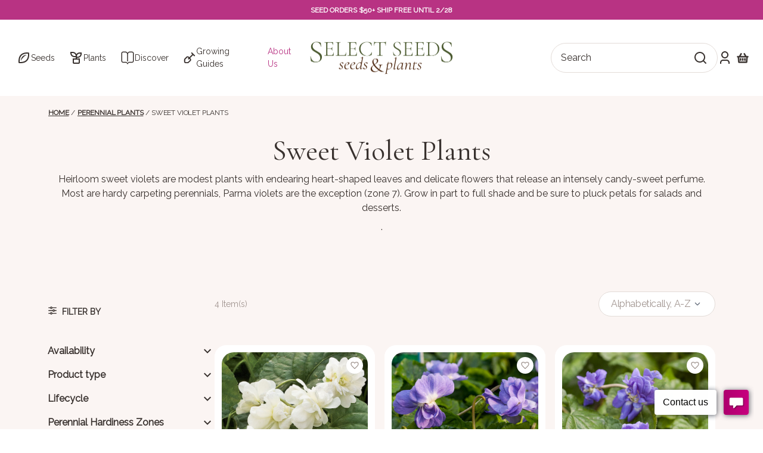

--- FILE ---
content_type: text/html; charset=utf-8
request_url: https://www.selectseeds.com/collections/sweet-violet-plants?facet=%7CCOLOR2%3APINK%7CLEGEND%3ALEGD_POT%7CZONE%3A5
body_size: 139992
content:















<!doctype html>
<html lang="en">
    <head>

        
        
  <script>
    localStorage.removeItem("ship-season-1");
    localStorage.removeItem("ship-season-2");
    localStorage.removeItem("ship-season-3");
    localStorage.removeItem("ship-season-4");
    localStorage.removeItem("ship-season-5");
    localStorage.removeItem("ship-season-6");
    localStorage.removeItem("ship-season-7");
    localStorage.removeItem("ship-season-8");
    localStorage.removeItem("ship-season-9");
    localStorage.removeItem("ship-season-10");
  </script>


        
        


<script>

    // Init imHelper variables
    window.theme = window.theme || {};
    window.theme.imHelper = window.theme.imHelper || {};

    // Get Hardiness Zones --------------------------------------------------------------------------
    getHardinessZones();

    // Get Seasons --------------------------------------------------------------------------
    getSeasons();

    // ----------------------------------- Functions -----------------------------------

    // Get hardiness zones function
    function getHardinessZones() {

        let shopifyZones = null;
    
        
            shopifyZones = {"10_a":"2026-03-29","10_b":"2026-03-29","11_a":"2026-03-29","11_b":"2026-03-29","12_a":"2026-03-29","12_b":"2026-03-29","13_a":"2026-03-29","13_b":"2026-03-29","1_a":"2026-05-17","1_b":"2026-05-17","2_a":"2026-05-17","2_b":"2026-05-17","3_a":"2026-05-17","3_b":"2026-05-17","4_a":"2026-05-10","4_b":"2026-05-10","5_a":"2026-05-03","5_b":"2026-05-03","6_a":"2026-04-26","6_b":"2026-04-19","7_a":"2026-04-12","7_b":"2026-04-12","8_a":"2026-04-05","8_b":"2026-04-05","9_a":"2026-03-29","9_b":"2026-03-29"}
        

        var allHardinessZones = new Array();

        // Loop all hardiness zones
        for (var key in shopifyZones) {
            let replacedkey = key.replace('_', '');
            var shipDate = shopifyZones[key];

            allHardinessZones.push({
                "zone": replacedkey,
                "date": shipDate 
            });
        }

        // Clear empty values
        allHardinessZones = allHardinessZones.filter(n => n);

        if(allHardinessZones) window.theme.imHelper.hardinessZones = allHardinessZones;
    }

    // Get seasons function
    function getSeasons() {

        

        

        var allSeasons = new Array(
            {"end_date":"2026-05-22","shopify_tag_name":"ship-season-1","start_date":"2026-03-29"},
            {"end_date":"2026-05-22","shopify_tag_name":"ship-season-2","start_date":"2026-05-10"},
            {"end_date":"2026-05-22","shopify_tag_name":"ship-season-3","start_date":"2026-05-03"},
            {"end_date":"2026-06-03","shopify_tag_name":"ship-season-4","start_date":"2026-05-24"},
            null,
            null,
            null,
            null,
            null,
            null
        );

        // Clear empty values
        allSeasons = allSeasons.filter(n => n);

        if(allSeasons.length) window.theme.imHelper.seasons = allSeasons;
    }
</script>
        
        <meta charset="utf-8">
        <meta http-equiv="X-UA-Compatible" content="IE=edge">
        <meta name="viewport" content="width=device-width,initial-scale=1">

        
        
            <link rel="canonical" href="https://www.selectseeds.com/collections/sweet-violet-plants">
        

        <link rel="icon" type="image/x-icon" href="//www.selectseeds.com/cdn/shop/t/177/assets/favicon_80x.png?v=97304794127397867541769185973">

        
        

        

            <meta name="description" content="Heirloom sweet violets are modest plants with endearing heart-shaped leaves and delicate flowers that release an intensely candy-sweet perfume. Most are hardy carpeting perennials, Parma violets are the exception (zone 7). Grow in part to full shade and be sure to pluck petals for salads and desserts.">

        

        <title>Sweet Violet Plants</title>

        <style data-shopify>

  @font-face {
    font-family: 'Cormorant Garamond';
    src: url('//www.selectseeds.com/cdn/shop/t/177/assets/CormorantGaramond-Regular.eot?v=165627017663105103671769185974');
    src: url('//www.selectseeds.com/cdn/shop/t/177/assets/CormorantGaramond-Regular.eot?v=165627017663105103671769185974#iefix') format('embedded-opentype'), url('//www.selectseeds.com/cdn/shop/t/177/assets/CormorantGaramond-Regular.woff2?v=109462630929395715831769185975') format('woff2'), url('//www.selectseeds.com/cdn/shop/t/177/assets/CormorantGaramond-Regular.woff?v=115450746622150163541769185975') format('woff'), url('//www.selectseeds.com/cdn/shop/t/177/assets/CormorantGaramond-Regular.ttf?v=43493198726734225541769185975') format('truetype'), url('//www.selectseeds.com/cdn/shop/t/177/assets/CormorantGaramond-Regular.svg?v=158469290614512637771769185974#CormorantGaramond-Regular') format('svg');
    font-weight: 400;
    font-style: normal;
    font-display: swap;
  }

  @font-face {
    font-family: 'Cormorant Garamond SemiBold';
    src: url('//www.selectseeds.com/cdn/shop/t/177/assets/CormorantGaramond-SemiBold.eot?v=38000447027619945531769185972');
    src: url('//www.selectseeds.com/cdn/shop/t/177/assets/CormorantGaramond-SemiBold.eot?v=38000447027619945531769185972#iefix') format('embedded-opentype'), url('//www.selectseeds.com/cdn/shop/t/177/assets/CormorantGaramond-SemiBold.woff2?v=31970228808750757011769185973') format('woff2'), url('//www.selectseeds.com/cdn/shop/t/177/assets/CormorantGaramond-SemiBold.woff?v=133790556800072492611769185973') format('woff'), url('//www.selectseeds.com/cdn/shop/t/177/assets/CormorantGaramond-SemiBold.ttf?v=122077495249879079241769185973') format('truetype'), url('//www.selectseeds.com/cdn/shop/t/177/assets/CormorantGaramond-SemiBold.svg?v=48686933144718291261769185972#CormorantGaramond-SemiBold') format('svg');
    font-weight: 600;
    font-style: normal;
    font-display: swap;
  }

  @font-face {
    font-family: 'Cormorant Garamond Bold';
    src: url('//www.selectseeds.com/cdn/shop/t/177/assets/CormorantGaramond-Bold.eot?v=92883190549070557751769185972');
    src: url('//www.selectseeds.com/cdn/shop/t/177/assets/CormorantGaramond-Bold.eot?v=92883190549070557751769185972#iefix') format('embedded-opentype'), url('//www.selectseeds.com/cdn/shop/t/177/assets/CormorantGaramond-Bold.woff2?v=70991622822055008591769185973') format('woff2'), url('//www.selectseeds.com/cdn/shop/t/177/assets/CormorantGaramond-Bold.woff?v=83847275194227695271769185973') format('woff'), url('//www.selectseeds.com/cdn/shop/t/177/assets/CormorantGaramond-Bold.ttf?v=147406705144366334371769185973') format('truetype'), url('//www.selectseeds.com/cdn/shop/t/177/assets/CormorantGaramond-Bold.svg?v=91883553735579291401769185973#CormorantGaramond-Bold') format('svg');
    font-weight: bold;
    font-style: normal;
    font-display: swap;
  }

  @font-face {
    font-family: 'Raleway';
    src: url('//www.selectseeds.com/cdn/shop/t/177/assets/Raleway-Regular.eot?v=145635499505340489981769185972');
    src: url('//www.selectseeds.com/cdn/shop/t/177/assets/Raleway-Regular.eot?v=145635499505340489981769185972#iefix') format('embedded-opentype'), url('//www.selectseeds.com/cdn/shop/t/177/assets/Raleway-Regular.woff2?v=111415241629299994421769185973') format('woff2'), url('//www.selectseeds.com/cdn/shop/t/177/assets/Raleway-Regular.woff?v=78790309388562842091769185973') format('woff'), url('//www.selectseeds.com/cdn/shop/t/177/assets/Raleway-Regular.ttf?v=142941043297558209611769185973') format('truetype'), url('//www.selectseeds.com/cdn/shop/t/177/assets/Raleway-Regular.svg?v=108298101822556469881769185973#Raleway-Regular') format('svg');
    font-weight: 400;
    font-style: normal;
    font-display: swap;
  }

  @font-face {
    font-family: 'Raleway SemiBold';
    src: url('//www.selectseeds.com/cdn/shop/t/177/assets/Raleway-SemiBold.eot?v=129178978672261867931769185974');
    src: url('//www.selectseeds.com/cdn/shop/t/177/assets/Raleway-SemiBold.eot?v=129178978672261867931769185974#iefix') format('embedded-opentype'), url('//www.selectseeds.com/cdn/shop/t/177/assets/Raleway-SemiBold.woff2?v=61742100047314558791769185975') format('woff2'), url('//www.selectseeds.com/cdn/shop/t/177/assets/Raleway-SemiBold.woff?v=22650009384095776021769185975') format('woff'), url('//www.selectseeds.com/cdn/shop/t/177/assets/Raleway-SemiBold.ttf?v=164738486472249041601769185974') format('truetype'), url('//www.selectseeds.com/cdn/shop/t/177/assets/Raleway-SemiBold.svg?v=97084102011162163151769185974#Raleway-SemiBold') format('svg');
    font-weight: 600;
    font-style: normal;
    font-display: swap;
  }

  @font-face {
    font-family: 'Raleway Bold';
    src: url('//www.selectseeds.com/cdn/shop/t/177/assets/Raleway-Bold.eot?v=120369612319559055251769185974');
    src: url('//www.selectseeds.com/cdn/shop/t/177/assets/Raleway-Bold.eot?v=120369612319559055251769185974#iefix') format('embedded-opentype'), url('//www.selectseeds.com/cdn/shop/t/177/assets/Raleway-Bold.woff2?v=149021056762697307951769185975') format('woff2'), url('//www.selectseeds.com/cdn/shop/t/177/assets/Raleway-Bold.woff?v=138022212552782876331769185975') format('woff'), url('//www.selectseeds.com/cdn/shop/t/177/assets/Raleway-Bold.ttf?v=135351681525869238091769185974') format('truetype'), url('//www.selectseeds.com/cdn/shop/t/177/assets/Raleway-Bold.svg?v=155940069006015743581769185974#Raleway-Bold') format('svg');
    font-weight: bold;
    font-style: normal;
    font-display: swap;
  }
</style>
<style>
  :root {
    /* Badge Colors */
    --soldout-badge-bg: #b83383;
    --soldout-badge-text: #f4f8fe;
    
    /* Badge Typography */
    --soldout-badge-font-weight: 400;
    --soldout-badge-font-size: 14px;
    --soldout-badge-font-size-mobile: 10px;
    --soldout-badge-font-size-tablet: 12px;
    
    /* Image Opacity */
    --soldout-image-opacity: 1.0;
    --soldout-image-opacity-hover: 1.0;
    
    /* Availability Text */
    --soldout-availability-font-weight: 600;
    --soldout-availability-text-color: #000000;
    --soldout-availability-font-size: 12px;

   /* NEW Badge Variables */
    --new-badge-bg: #0090ca;
    --new-badge-text-color: #fff;
    --new-badge-font-size: 12px;
    --new-badge-font-size-mobile: 10px;
    --new-badge-font-size-tablet: 11px;
    --new-badge-font-weight: 600;

  }
  
  /* Inline sold-out badges CSS */
  .product-card__availability,
  [data-add-to-cart-label] {
    font-size: var(--soldout-availability-font-size, 12px) !important;
    font-weight: var(--soldout-availability-font-weight, 600) !important;
    color: var(--soldout-availability-text-color, #C41E3A) !important;
    text-transform: uppercase;
    letter-spacing: 0.5px;
  }
</style>




<link href="//www.selectseeds.com/cdn/shop/t/177/assets/theme.css?v=115042168731084488701769185972" rel="stylesheet" type="text/css" media="all" />
<link rel="stylesheet" href="//www.selectseeds.com/cdn/shop/t/177/assets/es__sold-out-badges.css?v=106722741096074780601769185973?v=1769889130">
<link rel="stylesheet" href="//www.selectseeds.com/cdn/shop/t/177/assets/es__fill-a-box.css?v=72129937638257111161769185975">


        <!-- TODO: Move these scripts to the SRC folder -->
<script src="//www.selectseeds.com/cdn/shop/t/177/assets/lib-hoverintent.min.js?v=25925461595492703971769185975" defer="defer"></script>
<script src="//www.selectseeds.com/cdn/shop/t/177/assets/lib-tabbable.min.js?v=109133107748195299151769185972" defer="defer"></script>
<script src="//www.selectseeds.com/cdn/shop/t/177/assets/lib-focus-trap.js?v=14778990457746740621769185974" defer="defer"></script>
<script src="//www.selectseeds.com/cdn/shop/t/177/assets/lib-focus-visible.min.js?v=164939444357772559501769185974" defer="defer"></script>


<link href="//www.selectseeds.com/cdn/shop/t/177/assets/lib-swiper-bundle.min.css?v=127325684396148790271769185975" rel="stylesheet" type="text/css" media="all" />
<script src="//www.selectseeds.com/cdn/shop/t/177/assets/lib-swiper-bundle.min.js?v=1644918357175907801769185975" defer="defer"></script>


<script src="//www.selectseeds.com/cdn/shop/t/177/assets/bundle.js?v=98960217135605861141769185972" defer="defer"></script>


<script type="text/javascript">
    window.theme = window.theme || {};
    window.theme.script = {};
    window.theme.file_url = "//www.selectseeds.com/cdn/shop/files/?v=31240";
    window.theme.environment = "prod";
    window.theme.desibing_right_click = "true";
    window.theme.quick_order_frontend_api = "975ce00b6d999172584d1bcbfdb8c3fd";
    window.theme.quick_order_api_version = "2024-01";
</script>




<link rel="stylesheet" href="https://cdn.jsdelivr.net/npm/flatpickr/dist/flatpickr.min.css">

        
  <script>window.performance && window.performance.mark && window.performance.mark('shopify.content_for_header.start');</script><meta name="facebook-domain-verification" content="530wbptln5a8kxmrsh1zdv34tgv51b">
<meta id="shopify-digital-wallet" name="shopify-digital-wallet" content="/57193726112/digital_wallets/dialog">
<meta name="shopify-checkout-api-token" content="2b3090d8afe42fe209a411bb4dfc399d">
<meta id="in-context-paypal-metadata" data-shop-id="57193726112" data-venmo-supported="true" data-environment="production" data-locale="en_US" data-paypal-v4="true" data-currency="USD">
<link rel="alternate" type="application/atom+xml" title="Feed" href="/collections/sweet-violet-plants.atom" />
<link rel="alternate" type="application/json+oembed" href="https://www.selectseeds.com/collections/sweet-violet-plants.oembed">
<script async="async" src="/checkouts/internal/preloads.js?locale=en-US"></script>
<link rel="preconnect" href="https://shop.app" crossorigin="anonymous">
<script async="async" src="https://shop.app/checkouts/internal/preloads.js?locale=en-US&shop_id=57193726112" crossorigin="anonymous"></script>
<script id="apple-pay-shop-capabilities" type="application/json">{"shopId":57193726112,"countryCode":"US","currencyCode":"USD","merchantCapabilities":["supports3DS"],"merchantId":"gid:\/\/shopify\/Shop\/57193726112","merchantName":"Select Seeds, Co.","requiredBillingContactFields":["postalAddress","email","phone"],"requiredShippingContactFields":["postalAddress","email","phone"],"shippingType":"shipping","supportedNetworks":["visa","masterCard","amex","discover","elo","jcb"],"total":{"type":"pending","label":"Select Seeds, Co.","amount":"1.00"},"shopifyPaymentsEnabled":true,"supportsSubscriptions":true}</script>
<script id="shopify-features" type="application/json">{"accessToken":"2b3090d8afe42fe209a411bb4dfc399d","betas":["rich-media-storefront-analytics"],"domain":"www.selectseeds.com","predictiveSearch":true,"shopId":57193726112,"locale":"en"}</script>
<script>var Shopify = Shopify || {};
Shopify.shop = "select-seeds-co.myshopify.com";
Shopify.locale = "en";
Shopify.currency = {"active":"USD","rate":"1.0"};
Shopify.country = "US";
Shopify.theme = {"name":"Select Seeds - Live - v1.4.0 - 2026\/01\/23","id":147680100512,"schema_name":"Select Seeds Theme","schema_version":"1.2.0","theme_store_id":null,"role":"main"};
Shopify.theme.handle = "null";
Shopify.theme.style = {"id":null,"handle":null};
Shopify.cdnHost = "www.selectseeds.com/cdn";
Shopify.routes = Shopify.routes || {};
Shopify.routes.root = "/";</script>
<script type="module">!function(o){(o.Shopify=o.Shopify||{}).modules=!0}(window);</script>
<script>!function(o){function n(){var o=[];function n(){o.push(Array.prototype.slice.apply(arguments))}return n.q=o,n}var t=o.Shopify=o.Shopify||{};t.loadFeatures=n(),t.autoloadFeatures=n()}(window);</script>
<script>
  window.ShopifyPay = window.ShopifyPay || {};
  window.ShopifyPay.apiHost = "shop.app\/pay";
  window.ShopifyPay.redirectState = null;
</script>
<script id="shop-js-analytics" type="application/json">{"pageType":"collection"}</script>
<script defer="defer" async type="module" src="//www.selectseeds.com/cdn/shopifycloud/shop-js/modules/v2/client.init-shop-cart-sync_BN7fPSNr.en.esm.js"></script>
<script defer="defer" async type="module" src="//www.selectseeds.com/cdn/shopifycloud/shop-js/modules/v2/chunk.common_Cbph3Kss.esm.js"></script>
<script defer="defer" async type="module" src="//www.selectseeds.com/cdn/shopifycloud/shop-js/modules/v2/chunk.modal_DKumMAJ1.esm.js"></script>
<script type="module">
  await import("//www.selectseeds.com/cdn/shopifycloud/shop-js/modules/v2/client.init-shop-cart-sync_BN7fPSNr.en.esm.js");
await import("//www.selectseeds.com/cdn/shopifycloud/shop-js/modules/v2/chunk.common_Cbph3Kss.esm.js");
await import("//www.selectseeds.com/cdn/shopifycloud/shop-js/modules/v2/chunk.modal_DKumMAJ1.esm.js");

  window.Shopify.SignInWithShop?.initShopCartSync?.({"fedCMEnabled":true,"windoidEnabled":true});

</script>
<script>
  window.Shopify = window.Shopify || {};
  if (!window.Shopify.featureAssets) window.Shopify.featureAssets = {};
  window.Shopify.featureAssets['shop-js'] = {"shop-cart-sync":["modules/v2/client.shop-cart-sync_CJVUk8Jm.en.esm.js","modules/v2/chunk.common_Cbph3Kss.esm.js","modules/v2/chunk.modal_DKumMAJ1.esm.js"],"init-fed-cm":["modules/v2/client.init-fed-cm_7Fvt41F4.en.esm.js","modules/v2/chunk.common_Cbph3Kss.esm.js","modules/v2/chunk.modal_DKumMAJ1.esm.js"],"init-shop-email-lookup-coordinator":["modules/v2/client.init-shop-email-lookup-coordinator_Cc088_bR.en.esm.js","modules/v2/chunk.common_Cbph3Kss.esm.js","modules/v2/chunk.modal_DKumMAJ1.esm.js"],"init-windoid":["modules/v2/client.init-windoid_hPopwJRj.en.esm.js","modules/v2/chunk.common_Cbph3Kss.esm.js","modules/v2/chunk.modal_DKumMAJ1.esm.js"],"shop-button":["modules/v2/client.shop-button_B0jaPSNF.en.esm.js","modules/v2/chunk.common_Cbph3Kss.esm.js","modules/v2/chunk.modal_DKumMAJ1.esm.js"],"shop-cash-offers":["modules/v2/client.shop-cash-offers_DPIskqss.en.esm.js","modules/v2/chunk.common_Cbph3Kss.esm.js","modules/v2/chunk.modal_DKumMAJ1.esm.js"],"shop-toast-manager":["modules/v2/client.shop-toast-manager_CK7RT69O.en.esm.js","modules/v2/chunk.common_Cbph3Kss.esm.js","modules/v2/chunk.modal_DKumMAJ1.esm.js"],"init-shop-cart-sync":["modules/v2/client.init-shop-cart-sync_BN7fPSNr.en.esm.js","modules/v2/chunk.common_Cbph3Kss.esm.js","modules/v2/chunk.modal_DKumMAJ1.esm.js"],"init-customer-accounts-sign-up":["modules/v2/client.init-customer-accounts-sign-up_CfPf4CXf.en.esm.js","modules/v2/client.shop-login-button_DeIztwXF.en.esm.js","modules/v2/chunk.common_Cbph3Kss.esm.js","modules/v2/chunk.modal_DKumMAJ1.esm.js"],"pay-button":["modules/v2/client.pay-button_CgIwFSYN.en.esm.js","modules/v2/chunk.common_Cbph3Kss.esm.js","modules/v2/chunk.modal_DKumMAJ1.esm.js"],"init-customer-accounts":["modules/v2/client.init-customer-accounts_DQ3x16JI.en.esm.js","modules/v2/client.shop-login-button_DeIztwXF.en.esm.js","modules/v2/chunk.common_Cbph3Kss.esm.js","modules/v2/chunk.modal_DKumMAJ1.esm.js"],"avatar":["modules/v2/client.avatar_BTnouDA3.en.esm.js"],"init-shop-for-new-customer-accounts":["modules/v2/client.init-shop-for-new-customer-accounts_CsZy_esa.en.esm.js","modules/v2/client.shop-login-button_DeIztwXF.en.esm.js","modules/v2/chunk.common_Cbph3Kss.esm.js","modules/v2/chunk.modal_DKumMAJ1.esm.js"],"shop-follow-button":["modules/v2/client.shop-follow-button_BRMJjgGd.en.esm.js","modules/v2/chunk.common_Cbph3Kss.esm.js","modules/v2/chunk.modal_DKumMAJ1.esm.js"],"checkout-modal":["modules/v2/client.checkout-modal_B9Drz_yf.en.esm.js","modules/v2/chunk.common_Cbph3Kss.esm.js","modules/v2/chunk.modal_DKumMAJ1.esm.js"],"shop-login-button":["modules/v2/client.shop-login-button_DeIztwXF.en.esm.js","modules/v2/chunk.common_Cbph3Kss.esm.js","modules/v2/chunk.modal_DKumMAJ1.esm.js"],"lead-capture":["modules/v2/client.lead-capture_DXYzFM3R.en.esm.js","modules/v2/chunk.common_Cbph3Kss.esm.js","modules/v2/chunk.modal_DKumMAJ1.esm.js"],"shop-login":["modules/v2/client.shop-login_CA5pJqmO.en.esm.js","modules/v2/chunk.common_Cbph3Kss.esm.js","modules/v2/chunk.modal_DKumMAJ1.esm.js"],"payment-terms":["modules/v2/client.payment-terms_BxzfvcZJ.en.esm.js","modules/v2/chunk.common_Cbph3Kss.esm.js","modules/v2/chunk.modal_DKumMAJ1.esm.js"]};
</script>
<script>(function() {
  var isLoaded = false;
  function asyncLoad() {
    if (isLoaded) return;
    isLoaded = true;
    var urls = ["https:\/\/shy.elfsight.com\/p\/platform.js?shop=select-seeds-co.myshopify.com","https:\/\/na.shgcdn3.com\/pixel-collector.js?shop=select-seeds-co.myshopify.com"];
    for (var i = 0; i < urls.length; i++) {
      var s = document.createElement('script');
      s.type = 'text/javascript';
      s.async = true;
      s.src = urls[i];
      var x = document.getElementsByTagName('script')[0];
      x.parentNode.insertBefore(s, x);
    }
  };
  if(window.attachEvent) {
    window.attachEvent('onload', asyncLoad);
  } else {
    window.addEventListener('load', asyncLoad, false);
  }
})();</script>
<script id="__st">var __st={"a":57193726112,"offset":-18000,"reqid":"bc95699a-4e74-47b8-a83a-81ecc390c0d4-1769889129","pageurl":"www.selectseeds.com\/collections\/sweet-violet-plants?facet=%7CCOLOR2%3APINK%7CLEGEND%3ALEGD_POT%7CZONE%3A5","u":"d5df58d02b6c","p":"collection","rtyp":"collection","rid":303165669536};</script>
<script>window.ShopifyPaypalV4VisibilityTracking = true;</script>
<script id="captcha-bootstrap">!function(){'use strict';const t='contact',e='account',n='new_comment',o=[[t,t],['blogs',n],['comments',n],[t,'customer']],c=[[e,'customer_login'],[e,'guest_login'],[e,'recover_customer_password'],[e,'create_customer']],r=t=>t.map((([t,e])=>`form[action*='/${t}']:not([data-nocaptcha='true']) input[name='form_type'][value='${e}']`)).join(','),a=t=>()=>t?[...document.querySelectorAll(t)].map((t=>t.form)):[];function s(){const t=[...o],e=r(t);return a(e)}const i='password',u='form_key',d=['recaptcha-v3-token','g-recaptcha-response','h-captcha-response',i],f=()=>{try{return window.sessionStorage}catch{return}},m='__shopify_v',_=t=>t.elements[u];function p(t,e,n=!1){try{const o=window.sessionStorage,c=JSON.parse(o.getItem(e)),{data:r}=function(t){const{data:e,action:n}=t;return t[m]||n?{data:e,action:n}:{data:t,action:n}}(c);for(const[e,n]of Object.entries(r))t.elements[e]&&(t.elements[e].value=n);n&&o.removeItem(e)}catch(o){console.error('form repopulation failed',{error:o})}}const l='form_type',E='cptcha';function T(t){t.dataset[E]=!0}const w=window,h=w.document,L='Shopify',v='ce_forms',y='captcha';let A=!1;((t,e)=>{const n=(g='f06e6c50-85a8-45c8-87d0-21a2b65856fe',I='https://cdn.shopify.com/shopifycloud/storefront-forms-hcaptcha/ce_storefront_forms_captcha_hcaptcha.v1.5.2.iife.js',D={infoText:'Protected by hCaptcha',privacyText:'Privacy',termsText:'Terms'},(t,e,n)=>{const o=w[L][v],c=o.bindForm;if(c)return c(t,g,e,D).then(n);var r;o.q.push([[t,g,e,D],n]),r=I,A||(h.body.append(Object.assign(h.createElement('script'),{id:'captcha-provider',async:!0,src:r})),A=!0)});var g,I,D;w[L]=w[L]||{},w[L][v]=w[L][v]||{},w[L][v].q=[],w[L][y]=w[L][y]||{},w[L][y].protect=function(t,e){n(t,void 0,e),T(t)},Object.freeze(w[L][y]),function(t,e,n,w,h,L){const[v,y,A,g]=function(t,e,n){const i=e?o:[],u=t?c:[],d=[...i,...u],f=r(d),m=r(i),_=r(d.filter((([t,e])=>n.includes(e))));return[a(f),a(m),a(_),s()]}(w,h,L),I=t=>{const e=t.target;return e instanceof HTMLFormElement?e:e&&e.form},D=t=>v().includes(t);t.addEventListener('submit',(t=>{const e=I(t);if(!e)return;const n=D(e)&&!e.dataset.hcaptchaBound&&!e.dataset.recaptchaBound,o=_(e),c=g().includes(e)&&(!o||!o.value);(n||c)&&t.preventDefault(),c&&!n&&(function(t){try{if(!f())return;!function(t){const e=f();if(!e)return;const n=_(t);if(!n)return;const o=n.value;o&&e.removeItem(o)}(t);const e=Array.from(Array(32),(()=>Math.random().toString(36)[2])).join('');!function(t,e){_(t)||t.append(Object.assign(document.createElement('input'),{type:'hidden',name:u})),t.elements[u].value=e}(t,e),function(t,e){const n=f();if(!n)return;const o=[...t.querySelectorAll(`input[type='${i}']`)].map((({name:t})=>t)),c=[...d,...o],r={};for(const[a,s]of new FormData(t).entries())c.includes(a)||(r[a]=s);n.setItem(e,JSON.stringify({[m]:1,action:t.action,data:r}))}(t,e)}catch(e){console.error('failed to persist form',e)}}(e),e.submit())}));const S=(t,e)=>{t&&!t.dataset[E]&&(n(t,e.some((e=>e===t))),T(t))};for(const o of['focusin','change'])t.addEventListener(o,(t=>{const e=I(t);D(e)&&S(e,y())}));const B=e.get('form_key'),M=e.get(l),P=B&&M;t.addEventListener('DOMContentLoaded',(()=>{const t=y();if(P)for(const e of t)e.elements[l].value===M&&p(e,B);[...new Set([...A(),...v().filter((t=>'true'===t.dataset.shopifyCaptcha))])].forEach((e=>S(e,t)))}))}(h,new URLSearchParams(w.location.search),n,t,e,['guest_login'])})(!0,!0)}();</script>
<script integrity="sha256-4kQ18oKyAcykRKYeNunJcIwy7WH5gtpwJnB7kiuLZ1E=" data-source-attribution="shopify.loadfeatures" defer="defer" src="//www.selectseeds.com/cdn/shopifycloud/storefront/assets/storefront/load_feature-a0a9edcb.js" crossorigin="anonymous"></script>
<script crossorigin="anonymous" defer="defer" src="//www.selectseeds.com/cdn/shopifycloud/storefront/assets/shopify_pay/storefront-65b4c6d7.js?v=20250812"></script>
<script data-source-attribution="shopify.dynamic_checkout.dynamic.init">var Shopify=Shopify||{};Shopify.PaymentButton=Shopify.PaymentButton||{isStorefrontPortableWallets:!0,init:function(){window.Shopify.PaymentButton.init=function(){};var t=document.createElement("script");t.src="https://www.selectseeds.com/cdn/shopifycloud/portable-wallets/latest/portable-wallets.en.js",t.type="module",document.head.appendChild(t)}};
</script>
<script data-source-attribution="shopify.dynamic_checkout.buyer_consent">
  function portableWalletsHideBuyerConsent(e){var t=document.getElementById("shopify-buyer-consent"),n=document.getElementById("shopify-subscription-policy-button");t&&n&&(t.classList.add("hidden"),t.setAttribute("aria-hidden","true"),n.removeEventListener("click",e))}function portableWalletsShowBuyerConsent(e){var t=document.getElementById("shopify-buyer-consent"),n=document.getElementById("shopify-subscription-policy-button");t&&n&&(t.classList.remove("hidden"),t.removeAttribute("aria-hidden"),n.addEventListener("click",e))}window.Shopify?.PaymentButton&&(window.Shopify.PaymentButton.hideBuyerConsent=portableWalletsHideBuyerConsent,window.Shopify.PaymentButton.showBuyerConsent=portableWalletsShowBuyerConsent);
</script>
<script data-source-attribution="shopify.dynamic_checkout.cart.bootstrap">document.addEventListener("DOMContentLoaded",(function(){function t(){return document.querySelector("shopify-accelerated-checkout-cart, shopify-accelerated-checkout")}if(t())Shopify.PaymentButton.init();else{new MutationObserver((function(e,n){t()&&(Shopify.PaymentButton.init(),n.disconnect())})).observe(document.body,{childList:!0,subtree:!0})}}));
</script>
<link id="shopify-accelerated-checkout-styles" rel="stylesheet" media="screen" href="https://www.selectseeds.com/cdn/shopifycloud/portable-wallets/latest/accelerated-checkout-backwards-compat.css" crossorigin="anonymous">
<style id="shopify-accelerated-checkout-cart">
        #shopify-buyer-consent {
  margin-top: 1em;
  display: inline-block;
  width: 100%;
}

#shopify-buyer-consent.hidden {
  display: none;
}

#shopify-subscription-policy-button {
  background: none;
  border: none;
  padding: 0;
  text-decoration: underline;
  font-size: inherit;
  cursor: pointer;
}

#shopify-subscription-policy-button::before {
  box-shadow: none;
}

      </style>

<script>window.performance && window.performance.mark && window.performance.mark('shopify.content_for_header.end');</script>
  





  <script type="text/javascript">
    
      window.__shgMoneyFormat = window.__shgMoneyFormat || {"USD":{"currency":"USD","currency_symbol":"$","currency_symbol_location":"left","decimal_places":2,"decimal_separator":".","thousands_separator":","}};
    
    window.__shgCurrentCurrencyCode = window.__shgCurrentCurrencyCode || {
      currency: "USD",
      currency_symbol: "$",
      decimal_separator: ".",
      thousands_separator: ",",
      decimal_places: 2,
      currency_symbol_location: "left"
    };
  </script>




    
  

<script type="text/javascript">
  
    window.SHG_CUSTOMER = null;
  
</script>







<!-- BEGIN app block: shopify://apps/klaviyo-email-marketing-sms/blocks/klaviyo-onsite-embed/2632fe16-c075-4321-a88b-50b567f42507 -->












  <script async src="https://static.klaviyo.com/onsite/js/RcGHSU/klaviyo.js?company_id=RcGHSU"></script>
  <script>!function(){if(!window.klaviyo){window._klOnsite=window._klOnsite||[];try{window.klaviyo=new Proxy({},{get:function(n,i){return"push"===i?function(){var n;(n=window._klOnsite).push.apply(n,arguments)}:function(){for(var n=arguments.length,o=new Array(n),w=0;w<n;w++)o[w]=arguments[w];var t="function"==typeof o[o.length-1]?o.pop():void 0,e=new Promise((function(n){window._klOnsite.push([i].concat(o,[function(i){t&&t(i),n(i)}]))}));return e}}})}catch(n){window.klaviyo=window.klaviyo||[],window.klaviyo.push=function(){var n;(n=window._klOnsite).push.apply(n,arguments)}}}}();</script>

  




  <script>
    window.klaviyoReviewsProductDesignMode = false
  </script>



  <!-- BEGIN app snippet: customer-hub-data --><script>
  if (!window.customerHub) {
    window.customerHub = {};
  }
  window.customerHub.storefrontRoutes = {
    login: "https://www.selectseeds.com/customer_authentication/redirect?locale=en&region_country=US?return_url=%2F%23k-hub",
    register: "https://shopify.com/57193726112/account?locale=en?return_url=%2F%23k-hub",
    logout: "/account/logout",
    profile: "/account",
    addresses: "/account/addresses",
  };
  
  window.customerHub.userId = null;
  
  window.customerHub.storeDomain = "select-seeds-co.myshopify.com";

  

  
    window.customerHub.storeLocale = {
        currentLanguage: 'en',
        currentCountry: 'US',
        availableLanguages: [
          
            {
              iso_code: 'en',
              endonym_name: 'English'
            }
          
        ],
        availableCountries: [
          
            {
              iso_code: 'CA',
              name: 'Canada',
              currency_code: 'USD'
            },
          
            {
              iso_code: 'US',
              name: 'United States',
              currency_code: 'USD'
            }
          
        ]
    };
  
</script>
<!-- END app snippet -->





<!-- END app block --><meta property="og:image" content="https://cdn.shopify.com/s/files/1/0571/9372/6112/collections/viola-odorata-1000.jpg?v=1688408137" />
<meta property="og:image:secure_url" content="https://cdn.shopify.com/s/files/1/0571/9372/6112/collections/viola-odorata-1000.jpg?v=1688408137" />
<meta property="og:image:width" content="1000" />
<meta property="og:image:height" content="1000" />
<meta property="og:image:alt" content="Sweet Violet Plants" />
<link href="https://monorail-edge.shopifysvc.com" rel="dns-prefetch">
<script>(function(){if ("sendBeacon" in navigator && "performance" in window) {try {var session_token_from_headers = performance.getEntriesByType('navigation')[0].serverTiming.find(x => x.name == '_s').description;} catch {var session_token_from_headers = undefined;}var session_cookie_matches = document.cookie.match(/_shopify_s=([^;]*)/);var session_token_from_cookie = session_cookie_matches && session_cookie_matches.length === 2 ? session_cookie_matches[1] : "";var session_token = session_token_from_headers || session_token_from_cookie || "";function handle_abandonment_event(e) {var entries = performance.getEntries().filter(function(entry) {return /monorail-edge.shopifysvc.com/.test(entry.name);});if (!window.abandonment_tracked && entries.length === 0) {window.abandonment_tracked = true;var currentMs = Date.now();var navigation_start = performance.timing.navigationStart;var payload = {shop_id: 57193726112,url: window.location.href,navigation_start,duration: currentMs - navigation_start,session_token,page_type: "collection"};window.navigator.sendBeacon("https://monorail-edge.shopifysvc.com/v1/produce", JSON.stringify({schema_id: "online_store_buyer_site_abandonment/1.1",payload: payload,metadata: {event_created_at_ms: currentMs,event_sent_at_ms: currentMs}}));}}window.addEventListener('pagehide', handle_abandonment_event);}}());</script>
<script id="web-pixels-manager-setup">(function e(e,d,r,n,o){if(void 0===o&&(o={}),!Boolean(null===(a=null===(i=window.Shopify)||void 0===i?void 0:i.analytics)||void 0===a?void 0:a.replayQueue)){var i,a;window.Shopify=window.Shopify||{};var t=window.Shopify;t.analytics=t.analytics||{};var s=t.analytics;s.replayQueue=[],s.publish=function(e,d,r){return s.replayQueue.push([e,d,r]),!0};try{self.performance.mark("wpm:start")}catch(e){}var l=function(){var e={modern:/Edge?\/(1{2}[4-9]|1[2-9]\d|[2-9]\d{2}|\d{4,})\.\d+(\.\d+|)|Firefox\/(1{2}[4-9]|1[2-9]\d|[2-9]\d{2}|\d{4,})\.\d+(\.\d+|)|Chrom(ium|e)\/(9{2}|\d{3,})\.\d+(\.\d+|)|(Maci|X1{2}).+ Version\/(15\.\d+|(1[6-9]|[2-9]\d|\d{3,})\.\d+)([,.]\d+|)( \(\w+\)|)( Mobile\/\w+|) Safari\/|Chrome.+OPR\/(9{2}|\d{3,})\.\d+\.\d+|(CPU[ +]OS|iPhone[ +]OS|CPU[ +]iPhone|CPU IPhone OS|CPU iPad OS)[ +]+(15[._]\d+|(1[6-9]|[2-9]\d|\d{3,})[._]\d+)([._]\d+|)|Android:?[ /-](13[3-9]|1[4-9]\d|[2-9]\d{2}|\d{4,})(\.\d+|)(\.\d+|)|Android.+Firefox\/(13[5-9]|1[4-9]\d|[2-9]\d{2}|\d{4,})\.\d+(\.\d+|)|Android.+Chrom(ium|e)\/(13[3-9]|1[4-9]\d|[2-9]\d{2}|\d{4,})\.\d+(\.\d+|)|SamsungBrowser\/([2-9]\d|\d{3,})\.\d+/,legacy:/Edge?\/(1[6-9]|[2-9]\d|\d{3,})\.\d+(\.\d+|)|Firefox\/(5[4-9]|[6-9]\d|\d{3,})\.\d+(\.\d+|)|Chrom(ium|e)\/(5[1-9]|[6-9]\d|\d{3,})\.\d+(\.\d+|)([\d.]+$|.*Safari\/(?![\d.]+ Edge\/[\d.]+$))|(Maci|X1{2}).+ Version\/(10\.\d+|(1[1-9]|[2-9]\d|\d{3,})\.\d+)([,.]\d+|)( \(\w+\)|)( Mobile\/\w+|) Safari\/|Chrome.+OPR\/(3[89]|[4-9]\d|\d{3,})\.\d+\.\d+|(CPU[ +]OS|iPhone[ +]OS|CPU[ +]iPhone|CPU IPhone OS|CPU iPad OS)[ +]+(10[._]\d+|(1[1-9]|[2-9]\d|\d{3,})[._]\d+)([._]\d+|)|Android:?[ /-](13[3-9]|1[4-9]\d|[2-9]\d{2}|\d{4,})(\.\d+|)(\.\d+|)|Mobile Safari.+OPR\/([89]\d|\d{3,})\.\d+\.\d+|Android.+Firefox\/(13[5-9]|1[4-9]\d|[2-9]\d{2}|\d{4,})\.\d+(\.\d+|)|Android.+Chrom(ium|e)\/(13[3-9]|1[4-9]\d|[2-9]\d{2}|\d{4,})\.\d+(\.\d+|)|Android.+(UC? ?Browser|UCWEB|U3)[ /]?(15\.([5-9]|\d{2,})|(1[6-9]|[2-9]\d|\d{3,})\.\d+)\.\d+|SamsungBrowser\/(5\.\d+|([6-9]|\d{2,})\.\d+)|Android.+MQ{2}Browser\/(14(\.(9|\d{2,})|)|(1[5-9]|[2-9]\d|\d{3,})(\.\d+|))(\.\d+|)|K[Aa][Ii]OS\/(3\.\d+|([4-9]|\d{2,})\.\d+)(\.\d+|)/},d=e.modern,r=e.legacy,n=navigator.userAgent;return n.match(d)?"modern":n.match(r)?"legacy":"unknown"}(),u="modern"===l?"modern":"legacy",c=(null!=n?n:{modern:"",legacy:""})[u],f=function(e){return[e.baseUrl,"/wpm","/b",e.hashVersion,"modern"===e.buildTarget?"m":"l",".js"].join("")}({baseUrl:d,hashVersion:r,buildTarget:u}),m=function(e){var d=e.version,r=e.bundleTarget,n=e.surface,o=e.pageUrl,i=e.monorailEndpoint;return{emit:function(e){var a=e.status,t=e.errorMsg,s=(new Date).getTime(),l=JSON.stringify({metadata:{event_sent_at_ms:s},events:[{schema_id:"web_pixels_manager_load/3.1",payload:{version:d,bundle_target:r,page_url:o,status:a,surface:n,error_msg:t},metadata:{event_created_at_ms:s}}]});if(!i)return console&&console.warn&&console.warn("[Web Pixels Manager] No Monorail endpoint provided, skipping logging."),!1;try{return self.navigator.sendBeacon.bind(self.navigator)(i,l)}catch(e){}var u=new XMLHttpRequest;try{return u.open("POST",i,!0),u.setRequestHeader("Content-Type","text/plain"),u.send(l),!0}catch(e){return console&&console.warn&&console.warn("[Web Pixels Manager] Got an unhandled error while logging to Monorail."),!1}}}}({version:r,bundleTarget:l,surface:e.surface,pageUrl:self.location.href,monorailEndpoint:e.monorailEndpoint});try{o.browserTarget=l,function(e){var d=e.src,r=e.async,n=void 0===r||r,o=e.onload,i=e.onerror,a=e.sri,t=e.scriptDataAttributes,s=void 0===t?{}:t,l=document.createElement("script"),u=document.querySelector("head"),c=document.querySelector("body");if(l.async=n,l.src=d,a&&(l.integrity=a,l.crossOrigin="anonymous"),s)for(var f in s)if(Object.prototype.hasOwnProperty.call(s,f))try{l.dataset[f]=s[f]}catch(e){}if(o&&l.addEventListener("load",o),i&&l.addEventListener("error",i),u)u.appendChild(l);else{if(!c)throw new Error("Did not find a head or body element to append the script");c.appendChild(l)}}({src:f,async:!0,onload:function(){if(!function(){var e,d;return Boolean(null===(d=null===(e=window.Shopify)||void 0===e?void 0:e.analytics)||void 0===d?void 0:d.initialized)}()){var d=window.webPixelsManager.init(e)||void 0;if(d){var r=window.Shopify.analytics;r.replayQueue.forEach((function(e){var r=e[0],n=e[1],o=e[2];d.publishCustomEvent(r,n,o)})),r.replayQueue=[],r.publish=d.publishCustomEvent,r.visitor=d.visitor,r.initialized=!0}}},onerror:function(){return m.emit({status:"failed",errorMsg:"".concat(f," has failed to load")})},sri:function(e){var d=/^sha384-[A-Za-z0-9+/=]+$/;return"string"==typeof e&&d.test(e)}(c)?c:"",scriptDataAttributes:o}),m.emit({status:"loading"})}catch(e){m.emit({status:"failed",errorMsg:(null==e?void 0:e.message)||"Unknown error"})}}})({shopId: 57193726112,storefrontBaseUrl: "https://www.selectseeds.com",extensionsBaseUrl: "https://extensions.shopifycdn.com/cdn/shopifycloud/web-pixels-manager",monorailEndpoint: "https://monorail-edge.shopifysvc.com/unstable/produce_batch",surface: "storefront-renderer",enabledBetaFlags: ["2dca8a86"],webPixelsConfigList: [{"id":"1454440608","configuration":"{\"accountID\":\"RcGHSU\",\"webPixelConfig\":\"eyJlbmFibGVBZGRlZFRvQ2FydEV2ZW50cyI6IHRydWV9\"}","eventPayloadVersion":"v1","runtimeContext":"STRICT","scriptVersion":"524f6c1ee37bacdca7657a665bdca589","type":"APP","apiClientId":123074,"privacyPurposes":["ANALYTICS","MARKETING"],"dataSharingAdjustments":{"protectedCustomerApprovalScopes":["read_customer_address","read_customer_email","read_customer_name","read_customer_personal_data","read_customer_phone"]}},{"id":"809074848","configuration":"{\"swymApiEndpoint\":\"https:\/\/swymstore-v3starter-01.swymrelay.com\",\"swymTier\":\"v3starter-01\"}","eventPayloadVersion":"v1","runtimeContext":"STRICT","scriptVersion":"5b6f6917e306bc7f24523662663331c0","type":"APP","apiClientId":1350849,"privacyPurposes":["ANALYTICS","MARKETING","PREFERENCES"],"dataSharingAdjustments":{"protectedCustomerApprovalScopes":["read_customer_email","read_customer_name","read_customer_personal_data","read_customer_phone"]}},{"id":"796000416","configuration":"{\"site_id\":\"ccd091e3-e094-4ed3-b769-bd98f5a31f3f\",\"analytics_endpoint\":\"https:\\\/\\\/na.shgcdn3.com\"}","eventPayloadVersion":"v1","runtimeContext":"STRICT","scriptVersion":"695709fc3f146fa50a25299517a954f2","type":"APP","apiClientId":1158168,"privacyPurposes":["ANALYTICS","MARKETING","SALE_OF_DATA"],"dataSharingAdjustments":{"protectedCustomerApprovalScopes":["read_customer_personal_data"]}},{"id":"558170272","configuration":"{\"config\":\"{\\\"google_tag_ids\\\":[\\\"G-335933WKG9\\\",\\\"GT-TQRVDFR\\\"],\\\"target_country\\\":\\\"US\\\",\\\"gtag_events\\\":[{\\\"type\\\":\\\"search\\\",\\\"action_label\\\":\\\"G-335933WKG9\\\"},{\\\"type\\\":\\\"begin_checkout\\\",\\\"action_label\\\":\\\"G-335933WKG9\\\"},{\\\"type\\\":\\\"view_item\\\",\\\"action_label\\\":[\\\"G-335933WKG9\\\",\\\"MC-6X4VGWY8D1\\\"]},{\\\"type\\\":\\\"purchase\\\",\\\"action_label\\\":[\\\"G-335933WKG9\\\",\\\"MC-6X4VGWY8D1\\\"]},{\\\"type\\\":\\\"page_view\\\",\\\"action_label\\\":[\\\"G-335933WKG9\\\",\\\"MC-6X4VGWY8D1\\\"]},{\\\"type\\\":\\\"add_payment_info\\\",\\\"action_label\\\":\\\"G-335933WKG9\\\"},{\\\"type\\\":\\\"add_to_cart\\\",\\\"action_label\\\":\\\"G-335933WKG9\\\"}],\\\"enable_monitoring_mode\\\":false}\"}","eventPayloadVersion":"v1","runtimeContext":"OPEN","scriptVersion":"b2a88bafab3e21179ed38636efcd8a93","type":"APP","apiClientId":1780363,"privacyPurposes":[],"dataSharingAdjustments":{"protectedCustomerApprovalScopes":["read_customer_address","read_customer_email","read_customer_name","read_customer_personal_data","read_customer_phone"]}},{"id":"264994976","configuration":"{\"pixel_id\":\"273738665383475\",\"pixel_type\":\"facebook_pixel\",\"metaapp_system_user_token\":\"-\"}","eventPayloadVersion":"v1","runtimeContext":"OPEN","scriptVersion":"ca16bc87fe92b6042fbaa3acc2fbdaa6","type":"APP","apiClientId":2329312,"privacyPurposes":["ANALYTICS","MARKETING","SALE_OF_DATA"],"dataSharingAdjustments":{"protectedCustomerApprovalScopes":["read_customer_address","read_customer_email","read_customer_name","read_customer_personal_data","read_customer_phone"]}},{"id":"17006752","eventPayloadVersion":"1","runtimeContext":"LAX","scriptVersion":"5","type":"CUSTOM","privacyPurposes":["ANALYTICS","MARKETING","SALE_OF_DATA"],"name":"GA4"},{"id":"19398816","eventPayloadVersion":"1","runtimeContext":"LAX","scriptVersion":"5","type":"CUSTOM","privacyPurposes":["ANALYTICS","MARKETING","SALE_OF_DATA"],"name":"GTM"},{"id":"shopify-app-pixel","configuration":"{}","eventPayloadVersion":"v1","runtimeContext":"STRICT","scriptVersion":"0450","apiClientId":"shopify-pixel","type":"APP","privacyPurposes":["ANALYTICS","MARKETING"]},{"id":"shopify-custom-pixel","eventPayloadVersion":"v1","runtimeContext":"LAX","scriptVersion":"0450","apiClientId":"shopify-pixel","type":"CUSTOM","privacyPurposes":["ANALYTICS","MARKETING"]}],isMerchantRequest: false,initData: {"shop":{"name":"Select Seeds, Co.","paymentSettings":{"currencyCode":"USD"},"myshopifyDomain":"select-seeds-co.myshopify.com","countryCode":"US","storefrontUrl":"https:\/\/www.selectseeds.com"},"customer":null,"cart":null,"checkout":null,"productVariants":[],"purchasingCompany":null},},"https://www.selectseeds.com/cdn","1d2a099fw23dfb22ep557258f5m7a2edbae",{"modern":"","legacy":""},{"shopId":"57193726112","storefrontBaseUrl":"https:\/\/www.selectseeds.com","extensionBaseUrl":"https:\/\/extensions.shopifycdn.com\/cdn\/shopifycloud\/web-pixels-manager","surface":"storefront-renderer","enabledBetaFlags":"[\"2dca8a86\"]","isMerchantRequest":"false","hashVersion":"1d2a099fw23dfb22ep557258f5m7a2edbae","publish":"custom","events":"[[\"page_viewed\",{}],[\"collection_viewed\",{\"collection\":{\"id\":\"303165669536\",\"title\":\"Sweet Violet Plants\",\"productVariants\":[{\"price\":{\"amount\":14.95,\"currencyCode\":\"USD\"},\"product\":{\"title\":\"Violet - Parma 'Comte de Brazza' - S1\",\"vendor\":\"Select Seeds, Co.\",\"id\":\"8571522613408\",\"untranslatedTitle\":\"Violet - Parma 'Comte de Brazza' - S1\",\"url\":\"\/products\/parma-violet-comte-de-brazza-plants\",\"type\":\"Plant\"},\"id\":\"44073494642848\",\"image\":{\"src\":\"\/\/www.selectseeds.com\/cdn\/shop\/products\/5730-2-zoom.jpg?v=1687467000\"},\"sku\":\"P5730\",\"title\":\"Default Title\",\"untranslatedTitle\":\"Default Title\"},{\"price\":{\"amount\":14.95,\"currencyCode\":\"USD\"},\"product\":{\"title\":\"Violet - Parma 'Duchesse de Parme' - S1\",\"vendor\":\"Select Seeds, Co.\",\"id\":\"8571522842784\",\"untranslatedTitle\":\"Violet - Parma 'Duchesse de Parme' - S1\",\"url\":\"\/products\/parma-violet-duchesse-de-parme-plants\",\"type\":\"Plant\"},\"id\":\"44073494937760\",\"image\":{\"src\":\"\/\/www.selectseeds.com\/cdn\/shop\/products\/2090-2-zoom.jpg?v=1687467002\"},\"sku\":\"P2090\",\"title\":\"Default Title\",\"untranslatedTitle\":\"Default Title\"},{\"price\":{\"amount\":14.95,\"currencyCode\":\"USD\"},\"product\":{\"title\":\"Violet - Parma 'Marie Louise' - S1\",\"vendor\":\"Select Seeds, Co.\",\"id\":\"8571523072160\",\"untranslatedTitle\":\"Violet - Parma 'Marie Louise' - S1\",\"url\":\"\/products\/parma-violet-marie-louise-plants\",\"type\":\"Plant\"},\"id\":\"44073495167136\",\"image\":{\"src\":\"\/\/www.selectseeds.com\/cdn\/shop\/products\/4330-2-zoom.jpg?v=1687467005\"},\"sku\":\"P4330\",\"title\":\"Default Title\",\"untranslatedTitle\":\"Default Title\"},{\"price\":{\"amount\":14.95,\"currencyCode\":\"USD\"},\"product\":{\"title\":\"Violet - Sweet 'Rosina' - S1\",\"vendor\":\"Select Seeds, Co.\",\"id\":\"8571523563680\",\"untranslatedTitle\":\"Violet - Sweet 'Rosina' - S1\",\"url\":\"\/products\/sweet-violet-rosina-plants\",\"type\":\"Plant\"},\"id\":\"44073495724192\",\"image\":{\"src\":\"\/\/www.selectseeds.com\/cdn\/shop\/products\/6200-3-zoom.jpg?v=1687467007\"},\"sku\":\"P6200\",\"title\":\"Default Title\",\"untranslatedTitle\":\"Default Title\"}]}}]]"});</script><script>
  window.ShopifyAnalytics = window.ShopifyAnalytics || {};
  window.ShopifyAnalytics.meta = window.ShopifyAnalytics.meta || {};
  window.ShopifyAnalytics.meta.currency = 'USD';
  var meta = {"products":[{"id":8571522613408,"gid":"gid:\/\/shopify\/Product\/8571522613408","vendor":"Select Seeds, Co.","type":"Plant","handle":"parma-violet-comte-de-brazza-plants","variants":[{"id":44073494642848,"price":1495,"name":"Violet - Parma 'Comte de Brazza' - S1","public_title":null,"sku":"P5730"}],"remote":false},{"id":8571522842784,"gid":"gid:\/\/shopify\/Product\/8571522842784","vendor":"Select Seeds, Co.","type":"Plant","handle":"parma-violet-duchesse-de-parme-plants","variants":[{"id":44073494937760,"price":1495,"name":"Violet - Parma 'Duchesse de Parme' - S1","public_title":null,"sku":"P2090"}],"remote":false},{"id":8571523072160,"gid":"gid:\/\/shopify\/Product\/8571523072160","vendor":"Select Seeds, Co.","type":"Plant","handle":"parma-violet-marie-louise-plants","variants":[{"id":44073495167136,"price":1495,"name":"Violet - Parma 'Marie Louise' - S1","public_title":null,"sku":"P4330"}],"remote":false},{"id":8571523563680,"gid":"gid:\/\/shopify\/Product\/8571523563680","vendor":"Select Seeds, Co.","type":"Plant","handle":"sweet-violet-rosina-plants","variants":[{"id":44073495724192,"price":1495,"name":"Violet - Sweet 'Rosina' - S1","public_title":null,"sku":"P6200"}],"remote":false}],"page":{"pageType":"collection","resourceType":"collection","resourceId":303165669536,"requestId":"bc95699a-4e74-47b8-a83a-81ecc390c0d4-1769889129"}};
  for (var attr in meta) {
    window.ShopifyAnalytics.meta[attr] = meta[attr];
  }
</script>
<script class="analytics">
  (function () {
    var customDocumentWrite = function(content) {
      var jquery = null;

      if (window.jQuery) {
        jquery = window.jQuery;
      } else if (window.Checkout && window.Checkout.$) {
        jquery = window.Checkout.$;
      }

      if (jquery) {
        jquery('body').append(content);
      }
    };

    var hasLoggedConversion = function(token) {
      if (token) {
        return document.cookie.indexOf('loggedConversion=' + token) !== -1;
      }
      return false;
    }

    var setCookieIfConversion = function(token) {
      if (token) {
        var twoMonthsFromNow = new Date(Date.now());
        twoMonthsFromNow.setMonth(twoMonthsFromNow.getMonth() + 2);

        document.cookie = 'loggedConversion=' + token + '; expires=' + twoMonthsFromNow;
      }
    }

    var trekkie = window.ShopifyAnalytics.lib = window.trekkie = window.trekkie || [];
    if (trekkie.integrations) {
      return;
    }
    trekkie.methods = [
      'identify',
      'page',
      'ready',
      'track',
      'trackForm',
      'trackLink'
    ];
    trekkie.factory = function(method) {
      return function() {
        var args = Array.prototype.slice.call(arguments);
        args.unshift(method);
        trekkie.push(args);
        return trekkie;
      };
    };
    for (var i = 0; i < trekkie.methods.length; i++) {
      var key = trekkie.methods[i];
      trekkie[key] = trekkie.factory(key);
    }
    trekkie.load = function(config) {
      trekkie.config = config || {};
      trekkie.config.initialDocumentCookie = document.cookie;
      var first = document.getElementsByTagName('script')[0];
      var script = document.createElement('script');
      script.type = 'text/javascript';
      script.onerror = function(e) {
        var scriptFallback = document.createElement('script');
        scriptFallback.type = 'text/javascript';
        scriptFallback.onerror = function(error) {
                var Monorail = {
      produce: function produce(monorailDomain, schemaId, payload) {
        var currentMs = new Date().getTime();
        var event = {
          schema_id: schemaId,
          payload: payload,
          metadata: {
            event_created_at_ms: currentMs,
            event_sent_at_ms: currentMs
          }
        };
        return Monorail.sendRequest("https://" + monorailDomain + "/v1/produce", JSON.stringify(event));
      },
      sendRequest: function sendRequest(endpointUrl, payload) {
        // Try the sendBeacon API
        if (window && window.navigator && typeof window.navigator.sendBeacon === 'function' && typeof window.Blob === 'function' && !Monorail.isIos12()) {
          var blobData = new window.Blob([payload], {
            type: 'text/plain'
          });

          if (window.navigator.sendBeacon(endpointUrl, blobData)) {
            return true;
          } // sendBeacon was not successful

        } // XHR beacon

        var xhr = new XMLHttpRequest();

        try {
          xhr.open('POST', endpointUrl);
          xhr.setRequestHeader('Content-Type', 'text/plain');
          xhr.send(payload);
        } catch (e) {
          console.log(e);
        }

        return false;
      },
      isIos12: function isIos12() {
        return window.navigator.userAgent.lastIndexOf('iPhone; CPU iPhone OS 12_') !== -1 || window.navigator.userAgent.lastIndexOf('iPad; CPU OS 12_') !== -1;
      }
    };
    Monorail.produce('monorail-edge.shopifysvc.com',
      'trekkie_storefront_load_errors/1.1',
      {shop_id: 57193726112,
      theme_id: 147680100512,
      app_name: "storefront",
      context_url: window.location.href,
      source_url: "//www.selectseeds.com/cdn/s/trekkie.storefront.c59ea00e0474b293ae6629561379568a2d7c4bba.min.js"});

        };
        scriptFallback.async = true;
        scriptFallback.src = '//www.selectseeds.com/cdn/s/trekkie.storefront.c59ea00e0474b293ae6629561379568a2d7c4bba.min.js';
        first.parentNode.insertBefore(scriptFallback, first);
      };
      script.async = true;
      script.src = '//www.selectseeds.com/cdn/s/trekkie.storefront.c59ea00e0474b293ae6629561379568a2d7c4bba.min.js';
      first.parentNode.insertBefore(script, first);
    };
    trekkie.load(
      {"Trekkie":{"appName":"storefront","development":false,"defaultAttributes":{"shopId":57193726112,"isMerchantRequest":null,"themeId":147680100512,"themeCityHash":"3072857424739788184","contentLanguage":"en","currency":"USD"},"isServerSideCookieWritingEnabled":true,"monorailRegion":"shop_domain","enabledBetaFlags":["65f19447","b5387b81"]},"Session Attribution":{},"S2S":{"facebookCapiEnabled":true,"source":"trekkie-storefront-renderer","apiClientId":580111}}
    );

    var loaded = false;
    trekkie.ready(function() {
      if (loaded) return;
      loaded = true;

      window.ShopifyAnalytics.lib = window.trekkie;

      var originalDocumentWrite = document.write;
      document.write = customDocumentWrite;
      try { window.ShopifyAnalytics.merchantGoogleAnalytics.call(this); } catch(error) {};
      document.write = originalDocumentWrite;

      window.ShopifyAnalytics.lib.page(null,{"pageType":"collection","resourceType":"collection","resourceId":303165669536,"requestId":"bc95699a-4e74-47b8-a83a-81ecc390c0d4-1769889129","shopifyEmitted":true});

      var match = window.location.pathname.match(/checkouts\/(.+)\/(thank_you|post_purchase)/)
      var token = match? match[1]: undefined;
      if (!hasLoggedConversion(token)) {
        setCookieIfConversion(token);
        window.ShopifyAnalytics.lib.track("Viewed Product Category",{"currency":"USD","category":"Collection: sweet-violet-plants","collectionName":"sweet-violet-plants","collectionId":303165669536,"nonInteraction":true},undefined,undefined,{"shopifyEmitted":true});
      }
    });


        var eventsListenerScript = document.createElement('script');
        eventsListenerScript.async = true;
        eventsListenerScript.src = "//www.selectseeds.com/cdn/shopifycloud/storefront/assets/shop_events_listener-3da45d37.js";
        document.getElementsByTagName('head')[0].appendChild(eventsListenerScript);

})();</script>
<script
  defer
  src="https://www.selectseeds.com/cdn/shopifycloud/perf-kit/shopify-perf-kit-3.1.0.min.js"
  data-application="storefront-renderer"
  data-shop-id="57193726112"
  data-render-region="gcp-us-central1"
  data-page-type="collection"
  data-theme-instance-id="147680100512"
  data-theme-name="Select Seeds Theme"
  data-theme-version="1.2.0"
  data-monorail-region="shop_domain"
  data-resource-timing-sampling-rate="10"
  data-shs="true"
  data-shs-beacon="true"
  data-shs-export-with-fetch="true"
  data-shs-logs-sample-rate="1"
  data-shs-beacon-endpoint="https://www.selectseeds.com/api/collect"
></script>
</head>

    <body class="template-collection template-type-collection"><!-- Klaviyo Identify -->
        
        
        <!-- Google Sitelinks -->
        

  <script type="application/ld+json">
    {
      "@context": "https://schema.org/",
      "@type": "CollectionPage",
      "name": "Sweet Violet Plants",
      "image": "\/\/www.selectseeds.com\/cdn\/shop\/collections\/viola-odorata-1000.jpg?v=1688408137",
      "description":"Heirloom sweet violets are modest plants with endearing heart-shaped leaves and delicate flowers that release an intensely candy-sweet perfume. Most are hardy carpeting perennials, Parma violets are the exception (zone 7). Grow in part to full shade and be sure to pluck petals for salads and desserts.",
      "url": "https://www.selectseeds.com/collections/sweet-violet-plants"
    }
  </script>

  <script type="application/ld+json">
    {
      "@context": "https://schema.org/",
      "@type": "ItemList",
      "url": "https://www.selectseeds.com/collections/sweet-violet-plants",
      "name": "Sweet Violet Plants",
      "numberOfItems": "4",
      "description":"Heirloom sweet violets are modest plants with endearing heart-shaped leaves and delicate flowers that release an intensely candy-sweet perfume. Most are hardy carpeting perennials, Parma violets are the exception (zone 7). Grow in part to full shade and be sure to pluck petals for salads and desserts.",
      "itemListElement": [
        
          
          {
            "@type": "ListItem",
            "position": 1,
            "url": "https:\/\/www.selectseeds.com\/products\/parma-violet-comte-de-brazza-plants"
          },
        
          
          {
            "@type": "ListItem",
            "position": 2,
            "url": "https:\/\/www.selectseeds.com\/products\/parma-violet-duchesse-de-parme-plants"
          },
        
          
          {
            "@type": "ListItem",
            "position": 3,
            "url": "https:\/\/www.selectseeds.com\/products\/parma-violet-marie-louise-plants"
          },
        
          
          {
            "@type": "ListItem",
            "position": 4,
            "url": "https:\/\/www.selectseeds.com\/products\/sweet-violet-rosina-plants"
          }
        
      ]
    }
  </script>


        <div id="shopify-section-alert-message" class="shopify-section">
  

  <style>
    .alert-message__text-color,
    .alert-message__menu-links {
        color: #ffffff;
    }
    .alert-message__background-color {
      background-color: #b83383;
    }
  </style>
    
  <div class="uppercase w-full min-h-32 alert-message__background-color">
    <div class="py-2 px-4 md:px-20 flex flex-row justify-center"><div class="leading-none flex flex-wrap justify-center gap-x-2">
<a href="/collections/seeds-a-z" class="alert-message__link inline-block relative touch-manipulation transition duration-100 ease-in-out no-underline" aria-label="Especial message: Seed orders $50+ Ship Free Until 2/28"><span class="text-center font-primary font-semibold letter-spacing text-xs inline-block m-0 alert-message__text-color">Seed orders $50+ Ship Free Until 2/28</span></a>

      </div>

      

    </div>
  </div>
  


  
</div>

        
            <div id="shopify-section-header-menu-left" class="shopify-section sticky top-0 z-30 w-full">
<component-header class="relative">
  
<skip-to-content>
    <style>
        .skip-link__colors{
            left: 0px;
            top: 0px;
            clip: rect(0 0 0 0);
            border-radius: 0 !important;
        }
        .skip-link__colors:focus{
            clip: unset;
            z-index: 100;
        }
    </style>
    
    <a tabindex="0" class="skip-link__colors absolute w-[1px] h-[1px] -m-[1px] p-0 overflow-hidden border-none btn focus:flex focus:w-auto focus:h-auto focus:px-2.5 focus:py-1.5 focus:items-center focus:text-center border-0 focus:outline focus:outline-1 focus:ring-2 focus:ring-focus" href="#main-content" collection>
        Skip to the content
    </a>
</skip-to-content>

  <header id="header-menu-left" class="transition-[height] duration-300 flex items-center bg-white h-20 lg:h-32 z-50 md:px-4">
    <div class="container flex justify-between items-center">
      <div class="flex flex-1 items-center ml-4 lg:ml-0">
        <button
          class="lg:hidden flex items-center gap-2 font-primary font-semibold text-[14px] -tracking-widest disabled:bg-transparent disabled:text-secondary"
          aria-label="Open menu"
          data-menu-open
          header-open-menu-button>
          <svg aria-hidden="true" focusable="false" role="presentation" class="icon icon-menu fill-secondary w-6 h-6 block disabled:bg-transparent" width="32" height="32" viewBox="0 0 32 32" fill="none" xmlns="http://www.w3.org/2000/svg">
<path d="M4 9H28V11.6667H4V9Z"/>
<path d="M4 9H28V11.6667H4V9Z"/>
<path d="M4 15.0378H28V17.7045H4V15.0378Z"/>
<path d="M4 15.0378H28V17.7045H4V15.0378Z"/>
<path d="M4 21.0754H28V23.7421H4V21.0754Z"/>
<path d="M4 21.0754H28V23.7421H4V21.0754Z"/>
</svg>
          <span data-mobile-menu-text class="tracking-wider">Menu</span>
        </button>
        <button
          class="lg:hidden hidden items-center gap-2 font-primary font-semibold text-[14px] -tracking-widest disabled:bg-transparent disabled:text-secondary"
          aria-label="Open menu"
          data-menu-close
          header-close-menu-button>
          <svg aria-hidden="true" focusable="false" role="presentation" class="icon icon-close fill-secondary w-6 h-6 block disabled:bg-transparent" width="32" height="32" viewBox="0 0 32 32" fill="none" xmlns="http://www.w3.org/2000/svg">
<path d="M25.3334 8.54669L23.4534 6.66669L16.0001 14.12L8.54675 6.66669L6.66675 8.54669L14.1201 16L6.66675 23.4534L8.54675 25.3334L16.0001 17.88L23.4534 25.3334L25.3334 23.4534L17.8801 16L25.3334 8.54669Z"/>
</svg>
          <span data-mobile-menu-text class="tracking-wider">Close</span>
        </button>

        <button
          class="ml-3 text-sm uppercase font-bold hidden lg:hidden"
          aria-label="Open search"
          data-search-open
          data-search-sticky-mobile>
          <svg aria-hidden="true" focusable="false" role="presentation" class="icon icon-search fill-secondary w-6 h-6" width="32" height="32" viewBox="0 0 32 32" fill="none" xmlns="http://www.w3.org/2000/svg">
<path d="M24.0412 22.156L29.7518 27.8654L27.8652 29.752L22.1558 24.0414C20.0315 25.7443 17.3892 26.6706 14.6665 26.6667C8.0425 26.6667 2.6665 21.2907 2.6665 14.6667C2.6665 8.04269 8.0425 2.66669 14.6665 2.66669C21.2905 2.66669 26.6665 8.04269 26.6665 14.6667C26.6704 17.3894 25.7441 20.0317 24.0412 22.156ZM21.3665 21.1667C23.0587 19.4265 24.0037 17.0939 23.9998 14.6667C23.9998 9.50935 19.8225 5.33335 14.6665 5.33335C9.50917 5.33335 5.33317 9.50935 5.33317 14.6667C5.33317 19.8227 9.50917 24 14.6665 24C17.0937 24.0038 19.4264 23.0588 21.1665 21.3667L21.3665 21.1667Z"/>
</svg>
        </button>

        <component-menu data-menu>
  
  <div data-menu-desktop class="hidden lg:block">
  <ul class="flex items-center justify-start" role="menu">
    


      
      

      
<li>
          <a
            aria-label="Header Icon"
            role="button"
            aria-haspopup="true"
            aria-expanded="false"
            class="desktop-menu-item gap-2"
            href="/pages/seeds"
            data-menu-level1-link
            data-menu-submenu-desktop-target="level_1_seeds"
            data-menu-submenu-target-hover="level_1_seeds">
            
  <svg aria-hidden="true" focusable="false" role="presentation" class="icon icon-seed w-6 h-6 fill-secondary" width="32" height="32" viewBox="0 0 32 32" fill="none" xmlns="http://www.w3.org/2000/svg">
<path d="M22.9333 6.66667C23.7332 6.66667 24.5332 6.66667 25.1999 6.8C25.4666 9.86667 25.4666 16 21.8666 20.2667C19.1999 23.6 14.6666 25.3333 8.53325 25.3333H6.79992C6.53325 19.2 7.73325 14.4 10.5333 11.3333C13.8666 7.46667 19.1999 6.66667 22.9333 6.66667ZM22.9333 4C15.5999 4 2.13325 6.8 4.26658 27.7333C5.73325 27.8667 7.19992 28 8.53325 28C32.3999 28 27.5999 4.4 27.5999 4.4C27.5999 4.4 25.7332 4 22.9333 4ZM22.6666 9.33333C9.33325 9.33333 9.33325 22.6667 9.33325 22.6667C14.6666 12 22.6666 9.33333 22.6666 9.33333Z"/>
</svg>




            <span data-desktop-menu-text>
              Seeds
            </span>
          </a>

          <div data-menu-submenu-desktop="level_1_seeds" class="hidden left-1/2 -translate-x-1/2 -translate-y-10 transition-all duration-300 opacity-0 bg-white fixed z-50 flex flex-col justify-between rounded-[20px]">
            <div class="overflow-auto px-4">
              
                <ul class="flex gap-10 p-10">
                  

                      
                      
                      <li class="w-1/6">
                        <a class="font-title text-2xl font-bold text-secondary" href="/collections/seeds-a-z">
                          <span>Discover</span>
                        </a>
                        <ul class="pt-2 gap-2 lg:max-h-[500px] xl:max-h-[420px] flex flex-col flex-wrap">
                          
<li class="block">
                              <a class="font-primary text-[14px] block w-full pr-4 font-bold" href="/collections/seeds-a-z">Shop All</a>
                            </li>
                          
<li class="block">
                              <a class="font-primary text-[14px] block w-full pr-4 font-normal" href="/collections/new-seeds-for-2026">New!</a>
                            </li>
                          
<li class="block">
                              <a class="font-primary text-[14px] block w-full pr-4 font-normal" href="/collections/organic-seeds">Organic Flowers</a>
                            </li>
                          
<li class="block">
                              <a class="font-primary text-[14px] block w-full pr-4 font-normal" href="/collections/vine-seeds">Climbers &amp; Vines</a>
                            </li>
                          
<li class="block">
                              <a class="font-primary text-[14px] block w-full pr-4 font-normal" href="/collections/herbs-edibles">Edible Flowers &amp; Herbs</a>
                            </li>
                          
<li class="block">
                              <a class="font-primary text-[14px] block w-full pr-4 font-normal" href="/collections/flowers-for-fragrance-seeds">Flowers for Fragrance</a>
                            </li>
                          
<li class="block">
                              <a class="font-primary text-[14px] block w-full pr-4 font-normal" href="/collections/flowers-for-cutting-seeds">Flowers for Bouquets</a>
                            </li>
                          
<li class="block">
                              <a class="font-primary text-[14px] block w-full pr-4 font-normal" href="/collections/flowers-for-containers-seeds">Flowers for Containers</a>
                            </li>
                          
<li class="block">
                              <a class="font-primary text-[14px] block w-full pr-4 font-normal" href="/collections/butterfly">Flowers for Pollinators</a>
                            </li>
                          
<li class="block">
                              <a class="font-primary text-[14px] block w-full pr-4 font-normal" href="/collections/native-wildflowers-seeds">Native Wildflowers</a>
                            </li>
                          
<li class="block">
                              <a class="font-primary text-[14px] block w-full pr-4 font-normal" href="/collections/drought-tolerant-seeds">Drought Tolerant</a>
                            </li>
                          
<li class="block">
                              <a class="font-primary text-[14px] block w-full pr-4 font-normal" href="/collections/hardy-annual-seeds">Hardy Annuals</a>
                            </li>
                          
<li class="block">
                              <a class="font-primary text-[14px] block w-full pr-4 font-normal" href="/collections/biennial-seeds">Biennials</a>
                            </li>
                          
<li class="block">
                              <a class="font-primary text-[14px] block w-full pr-4 font-normal" href="/collections/winter-sow-perennials">Winter Sow Perennials</a>
                            </li>
                          
                        </ul>
                      </li>
                    
                  

                      
                      
                      <li class="w-3/6">
                        <a class="font-title text-2xl font-bold text-secondary" href="/collections/annual-seeds">
                          <span>Annual Seeds</span>
                        </a>
                        <ul class="pt-2 gap-2 lg:max-h-[500px] xl:max-h-[420px] flex flex-col flex-wrap">
                          
<li class="block">
                              <a class="font-primary text-[14px] block w-full pr-4 font-bold" href="/collections/annual-seeds">Shop All</a>
                            </li>
                          
<li class="block">
                              <a class="font-primary text-[14px] block w-full pr-4 font-normal" href="/collections/ageratum">Ageratum</a>
                            </li>
                          
<li class="block">
                              <a class="font-primary text-[14px] block w-full pr-4 font-normal" href="/collections/ammi-seeds">Ammi</a>
                            </li>
                          
<li class="block">
                              <a class="font-primary text-[14px] block w-full pr-4 font-normal" href="/collections/asarina">Asarina</a>
                            </li>
                          
<li class="block">
                              <a class="font-primary text-[14px] block w-full pr-4 font-normal" href="/collections/amaranth-seeds">Amaranth</a>
                            </li>
                          
<li class="block">
                              <a class="font-primary text-[14px] block w-full pr-4 font-normal" href="/collections/balsam">Balsam</a>
                            </li>
                          
<li class="block">
                              <a class="font-primary text-[14px] block w-full pr-4 font-normal" href="/collections/calendula">Calendula</a>
                            </li>
                          
<li class="block">
                              <a class="font-primary text-[14px] block w-full pr-4 font-normal" href="/collections/california-poppy">California Poppy</a>
                            </li>
                          
<li class="block">
                              <a class="font-primary text-[14px] block w-full pr-4 font-normal" href="/collections/celosia-seeds">Celosia</a>
                            </li>
                          
<li class="block">
                              <a class="font-primary text-[14px] block w-full pr-4 font-normal" href="/collections/cleome">Cleome</a>
                            </li>
                          
<li class="block">
                              <a class="font-primary text-[14px] block w-full pr-4 font-normal" href="/collections/coleus-seeds">Coleus</a>
                            </li>
                          
<li class="block">
                              <a class="font-primary text-[14px] block w-full pr-4 font-normal" href="/collections/coreopsis">Coreopsis</a>
                            </li>
                          
<li class="block">
                              <a class="font-primary text-[14px] block w-full pr-4 font-normal" href="/collections/cornflower">Cornflower</a>
                            </li>
                          
<li class="block">
                              <a class="font-primary text-[14px] block w-full pr-4 font-normal" href="/collections/cosmos">Cosmos</a>
                            </li>
                          
<li class="block">
                              <a class="font-primary text-[14px] block w-full pr-4 font-normal" href="/collections/cynoglossum">Cynoglossum</a>
                            </li>
                          
<li class="block">
                              <a class="font-primary text-[14px] block w-full pr-4 font-normal" href="/collections/dahlia-seeds">Dahlia</a>
                            </li>
                          
<li class="block">
                              <a class="font-primary text-[14px] block w-full pr-4 font-normal" href="/collections/datura">Datura</a>
                            </li>
                          
<li class="block">
                              <a class="font-primary text-[14px] block w-full pr-4 font-normal" href="/collections/didiscus">Didiscus</a>
                            </li>
                          
<li class="block">
                              <a class="font-primary text-[14px] block w-full pr-4 font-normal" href="/collections/four-o-clock">Four O’Clock</a>
                            </li>
                          
<li class="block">
                              <a class="font-primary text-[14px] block w-full pr-4 font-normal" href="/collections/gomphrena">Gomphrena</a>
                            </li>
                          
<li class="block">
                              <a class="font-primary text-[14px] block w-full pr-4 font-normal" href="/collections/larkspur">Larkspur</a>
                            </li>
                          
<li class="block">
                              <a class="font-primary text-[14px] block w-full pr-4 font-normal" href="/collections/love-in-a-mist">Love-in-a-Mist</a>
                            </li>
                          
<li class="block">
                              <a class="font-primary text-[14px] block w-full pr-4 font-normal" href="/collections/marigold">Marigold</a>
                            </li>
                          
<li class="block">
                              <a class="font-primary text-[14px] block w-full pr-4 font-normal" href="/collections/morning-glory">Morning Glory</a>
                            </li>
                          
<li class="block">
                              <a class="font-primary text-[14px] block w-full pr-4 font-normal" href="/collections/nasturtium">Nasturtium</a>
                            </li>
                          
<li class="block">
                              <a class="font-primary text-[14px] block w-full pr-4 font-normal" href="/collections/painted-tongue">Painted Tongue</a>
                            </li>
                          
<li class="block">
                              <a class="font-primary text-[14px] block w-full pr-4 font-normal" href="/collections/petunia">Petunia</a>
                            </li>
                          
<li class="block">
                              <a class="font-primary text-[14px] block w-full pr-4 font-normal" href="/collections/phlox">Phlox</a>
                            </li>
                          
<li class="block">
                              <a class="font-primary text-[14px] block w-full pr-4 font-normal" href="/collections/poppy-seeds">Poppy</a>
                            </li>
                          
<li class="block">
                              <a class="font-primary text-[14px] block w-full pr-4 font-normal" href="/collections/rudbeckia">Rudbeckia</a>
                            </li>
                          
<li class="block">
                              <a class="font-primary text-[14px] block w-full pr-4 font-normal" href="/collections/salvia-seeds">Salvia</a>
                            </li>
                          
<li class="block">
                              <a class="font-primary text-[14px] block w-full pr-4 font-normal" href="/collections/snapdragon-seeds">Snapdragon</a>
                            </li>
                          
<li class="block">
                              <a class="font-primary text-[14px] block w-full pr-4 font-normal" href="/collections/stock-seeds">Stock</a>
                            </li>
                          
<li class="block">
                              <a class="font-primary text-[14px] block w-full pr-4 font-normal" href="/collections/strawflower">Strawflower</a>
                            </li>
                          
<li class="block">
                              <a class="font-primary text-[14px] block w-full pr-4 font-normal" href="/collections/sunflower">Sunflower</a>
                            </li>
                          
<li class="block">
                              <a class="font-primary text-[14px] block w-full pr-4 font-normal" href="/collections/sweet-alyssum">Sweet Alyssum</a>
                            </li>
                          
<li class="block">
                              <a class="font-primary text-[14px] block w-full pr-4 font-normal" href="/collections/sweet-pea">Sweet Pea</a>
                            </li>
                          
<li class="block">
                              <a class="font-primary text-[14px] block w-full pr-4 font-normal" href="/collections/sweet-scabious">Sweet Scabious</a>
                            </li>
                          
<li class="block">
                              <a class="font-primary text-[14px] block w-full pr-4 font-normal" href="/collections/tobacco-seeds">Tobacco</a>
                            </li>
                          
<li class="block">
                              <a class="font-primary text-[14px] block w-full pr-4 font-normal" href="/collections/verbena-seeds">Verbena</a>
                            </li>
                          
<li class="block">
                              <a class="font-primary text-[14px] block w-full pr-4 font-normal" href="/collections/viola-seeds">Viola</a>
                            </li>
                          
<li class="block">
                              <a class="font-primary text-[14px] block w-full pr-4 font-normal" href="/collections/zinnia-seeds">Zinnia</a>
                            </li>
                          
                        </ul>
                      </li>
                    
                  

                      
                      
                      <li class="w-2/6">
                        <a class="font-title text-2xl font-bold text-secondary" href="/collections/perennial-seeds">
                          <span>Perennial Seeds</span>
                        </a>
                        <ul class="pt-2 gap-2 lg:max-h-[500px] xl:max-h-[420px] flex flex-col flex-wrap">
                          
<li class="block">
                              <a class="font-primary text-[14px] block w-full pr-4 font-bold" href="/collections/perennial-seeds">Shop All</a>
                            </li>
                          
<li class="block">
                              <a class="font-primary text-[14px] block w-full pr-4 font-normal" href="/collections/agastache-seeds">Agastache</a>
                            </li>
                          
<li class="block">
                              <a class="font-primary text-[14px] block w-full pr-4 font-normal" href="/collections/campanula-seeds">Campanula</a>
                            </li>
                          
<li class="block">
                              <a class="font-primary text-[14px] block w-full pr-4 font-normal" href="/collections/columbine">Columbine</a>
                            </li>
                          
<li class="block">
                              <a class="font-primary text-[14px] block w-full pr-4 font-normal" href="/collections/coneflower">Coneflower</a>
                            </li>
                          
<li class="block">
                              <a class="font-primary text-[14px] block w-full pr-4 font-normal" href="/collections/delphinium">Delphinium</a>
                            </li>
                          
<li class="block">
                              <a class="font-primary text-[14px] block w-full pr-4 font-normal" href="/collections/feverfew">Feverfew</a>
                            </li>
                          
<li class="block">
                              <a class="font-primary text-[14px] block w-full pr-4 font-normal" href="/collections/foxglove">Foxglove</a>
                            </li>
                          
<li class="block">
                              <a class="font-primary text-[14px] block w-full pr-4 font-normal" href="/collections/hollyhock">Hollyhock</a>
                            </li>
                          
<li class="block">
                              <a class="font-primary text-[14px] block w-full pr-4 font-normal" href="/collections/milkweed">Milkweed</a>
                            </li>
                          
<li class="block">
                              <a class="font-primary text-[14px] block w-full pr-4 font-normal" href="/collections/mullein">Mullein</a>
                            </li>
                          
<li class="block">
                              <a class="font-primary text-[14px] block w-full pr-4 font-normal" href="/collections/pinks-seeds">Pinks</a>
                            </li>
                          
<li class="block">
                              <a class="font-primary text-[14px] block w-full pr-4 font-normal" href="/collections/poppy-perennial-seeds">Poppy</a>
                            </li>
                          
<li class="block">
                              <a class="font-primary text-[14px] block w-full pr-4 font-normal" href="/collections/primrose">Primrose</a>
                            </li>
                          
<li class="block">
                              <a class="font-primary text-[14px] block w-full pr-4 font-normal" href="/collections/rose-campion">Rose Campion</a>
                            </li>
                          
<li class="block">
                              <a class="font-primary text-[14px] block w-full pr-4 font-normal" href="/collections/salvia-perennial-seeds">Salvia</a>
                            </li>
                          
<li class="block">
                              <a class="font-primary text-[14px] block w-full pr-4 font-normal" href="/collections/sea-holly">Sea Holly</a>
                            </li>
                          
<li class="block">
                              <a class="font-primary text-[14px] block w-full pr-4 font-normal" href="/collections/sweet-william-perennial-seeds">Sweet William</a>
                            </li>
                          
<li class="block">
                              <a class="font-primary text-[14px] block w-full pr-4 font-normal" href="/collections/violet-seeds">Violets</a>
                            </li>
                          
<li class="block">
                              <a class="font-primary text-[14px] block w-full pr-4 font-normal" href="/collections/yarrow-seeds">Yarrow</a>
                            </li>
                          
                        </ul>
                      </li>
                    
                  
                </ul>
              
            </div>
          </div>
        </li>

      
    


      
      

      
<li>
          <a
            aria-label="Header Icon"
            role="button"
            aria-haspopup="true"
            aria-expanded="false"
            class="desktop-menu-item gap-2"
            href="#"
            data-menu-level1-link
            data-menu-submenu-desktop-target="level_1_plants"
            data-menu-submenu-target-hover="level_1_plants">
            

  <svg aria-hidden="true" focusable="false" role="presentation" class="icon icon-plant w-6 h-6 fill-secondary" width="32" height="32" viewBox="0 0 32 32" fill="none" xmlns="http://www.w3.org/2000/svg">
<path d="M8.00008 2.66669C9.70112 2.66622 11.3699 3.13064 12.8262 4.00975C14.2825 4.88887 15.4708 6.14925 16.2627 7.65469C17.0628 6.52412 18.1226 5.60212 19.353 4.96617C20.5833 4.33021 21.9484 3.99888 23.3334 4.00002H28.0001V7.33335C28.0001 9.6319 27.087 11.8363 25.4617 13.4616C23.8364 15.0869 21.632 16 19.3334 16H17.3334V17.3334H24.0001V26.6667C24.0001 27.3739 23.7191 28.0522 23.219 28.5523C22.7189 29.0524 22.0407 29.3334 21.3334 29.3334H10.6667C9.9595 29.3334 9.28123 29.0524 8.78113 28.5523C8.28103 28.0522 8.00008 27.3739 8.00008 26.6667V17.3334H14.6667V14.6667H12.0001C9.52473 14.6667 7.15076 13.6834 5.40042 11.933C3.65008 10.1827 2.66675 7.80871 2.66675 5.33335V2.66669H8.00008ZM21.3334 20H10.6667V26.6667H21.3334V20ZM25.3334 6.66669H23.3334C21.7421 6.66669 20.216 7.29883 19.0908 8.42405C17.9656 9.54926 17.3334 11.0754 17.3334 12.6667V13.3334H19.3334C20.1213 13.3334 20.9016 13.1782 21.6295 12.8766C22.3575 12.5751 23.0189 12.1331 23.5761 11.576C24.1332 11.0188 24.5752 10.3574 24.8767 9.62945C25.1782 8.9015 25.3334 8.12128 25.3334 7.33335V6.66669ZM8.00008 5.33335H5.33341C5.33341 7.10146 6.03579 8.79716 7.28604 10.0474C8.53628 11.2976 10.232 12 12.0001 12H14.6667C14.6667 10.2319 13.9644 8.53622 12.7141 7.28597C11.4639 6.03573 9.76819 5.33335 8.00008 5.33335Z"/>
</svg>



            <span data-desktop-menu-text>
              Plants
            </span>
          </a>

          <div data-menu-submenu-desktop="level_1_plants" class="hidden left-1/2 -translate-x-1/2 -translate-y-10 transition-all duration-300 opacity-0 bg-white fixed z-50 flex flex-col justify-between rounded-[20px]">
            <div class="overflow-auto px-4">
              
                <ul class="flex gap-10 p-10">
                  

                      
                      
                      <li class="w-1/6">
                        <a class="font-title text-2xl font-bold text-secondary" href="/collections/plants">
                          <span>Discover</span>
                        </a>
                        <ul class="pt-2 gap-2 lg:max-h-[500px] xl:max-h-[420px] flex flex-col flex-wrap">
                          
<li class="block">
                              <a class="font-primary text-[14px] block w-full pr-4 font-bold" href="/collections/plants">Shop All</a>
                            </li>
                          
<li class="block">
                              <a class="font-primary text-[14px] block w-full pr-4 font-normal" href="/collections/new-plants-for-2026">New!</a>
                            </li>
                          
<li class="block">
                              <a class="font-primary text-[14px] block w-full pr-4 font-normal" href="/collections/vine-plants">Climbers &amp; Vines</a>
                            </li>
                          
<li class="block">
                              <a class="font-primary text-[14px] block w-full pr-4 font-normal" href="/collections/scented-leaves-herbs">Scented Leaves</a>
                            </li>
                          
<li class="block">
                              <a class="font-primary text-[14px] block w-full pr-4 font-normal" href="/collections/flowers-for-fragrance-plants">Flowers for Fragrance</a>
                            </li>
                          
<li class="block">
                              <a class="font-primary text-[14px] block w-full pr-4 font-normal" href="/collections/flowers-for-cutting-plants">Flowers for Bouquets</a>
                            </li>
                          
<li class="block">
                              <a class="font-primary text-[14px] block w-full pr-4 font-normal" href="/collections/flowers-for-containers-plants">Flowers for Containers</a>
                            </li>
                          
<li class="block">
                              <a class="font-primary text-[14px] block w-full pr-4 font-normal" href="/collections/flowers-for-pollinators-plants">Flowers for Pollinators</a>
                            </li>
                          
<li class="block">
                              <a class="font-primary text-[14px] block w-full pr-4 font-normal" href="/collections/native-wildflowers-plants">Native Wildflowers</a>
                            </li>
                          
<li class="block">
                              <a class="font-primary text-[14px] block w-full pr-4 font-normal" href="/collections/drought-tolerant-plants">Drought Tolerant</a>
                            </li>
                          
<li class="block">
                              <a class="font-primary text-[14px] block w-full pr-4 font-normal" href="/collections/premium-plugs">Premium Seedling Plugs</a>
                            </li>
                          
                        </ul>
                      </li>
                    
                  

                      
                      
                      <li class="w-2/6">
                        <a class="font-title text-2xl font-bold text-secondary" href="/collections/annual-plants">
                          <span>Annual Plants</span>
                        </a>
                        <ul class="pt-2 gap-2 lg:max-h-[500px] xl:max-h-[420px] flex flex-col flex-wrap">
                          
<li class="block">
                              <a class="font-primary text-[14px] block w-full pr-4 font-bold" href="/collections/annual-plants">Shop All</a>
                            </li>
                          
<li class="block">
                              <a class="font-primary text-[14px] block w-full pr-4 font-normal" href="/collections/abutilon-plants">Abutilon</a>
                            </li>
                          
<li class="block">
                              <a class="font-primary text-[14px] block w-full pr-4 font-normal" href="/collections/begonia">Begonia</a>
                            </li>
                          
<li class="block">
                              <a class="font-primary text-[14px] block w-full pr-4 font-normal" href="/collections/black-eyed-susan-vine">Black-eyed Susan Vine</a>
                            </li>
                          
<li class="block">
                              <a class="font-primary text-[14px] block w-full pr-4 font-normal" href="/collections/coleus">Coleus</a>
                            </li>
                          
<li class="block">
                              <a class="font-primary text-[14px] block w-full pr-4 font-normal" href="/collections/cosmos-plants">Cosmos</a>
                            </li>
                          
<li class="block">
                              <a class="font-primary text-[14px] block w-full pr-4 font-normal" href="/collections/cuphea">Cuphea</a>
                            </li>
                          
<li class="block">
                              <a class="font-primary text-[14px] block w-full pr-4 font-normal" href="/collections/dahlia-plants">Dahlia</a>
                            </li>
                          
<li class="block">
                              <a class="font-primary text-[14px] block w-full pr-4 font-normal" href="/collections/evolvulus-plants">Evolvulus</a>
                            </li>
                          
<li class="block">
                              <a class="font-primary text-[14px] block w-full pr-4 font-normal" href="/collections/fuchsia-plants">Fuchsia</a>
                            </li>
                          
<li class="block">
                              <a class="font-primary text-[14px] block w-full pr-4 font-normal" href="/collections/geranium">Geranium</a>
                            </li>
                          
<li class="block">
                              <a class="font-primary text-[14px] block w-full pr-4 font-normal" href="/collections/heliotrope">Heliotrope</a>
                            </li>
                          
<li class="block">
                              <a class="font-primary text-[14px] block w-full pr-4 font-normal" href="/collections/lantana">Lantana</a>
                            </li>
                          
<li class="block">
                              <a class="font-primary text-[14px] block w-full pr-4 font-normal" href="/collections/mexican-flame-vine">Mexican Flame Vine</a>
                            </li>
                          
<li class="block">
                              <a class="font-primary text-[14px] block w-full pr-4 font-normal" href="/collections/moonflower-plants">Moonflower</a>
                            </li>
                          
<li class="block">
                              <a class="font-primary text-[14px] block w-full pr-4 font-normal" href="/collections/oregano-plants">Oregano</a>
                            </li>
                          
<li class="block">
                              <a class="font-primary text-[14px] block w-full pr-4 font-normal" href="/collections/persian-shield">Persian Shield</a>
                            </li>
                          
<li class="block">
                              <a class="font-primary text-[14px] block w-full pr-4 font-normal" href="/collections/petunia-plants">Petunia</a>
                            </li>
                          
<li class="block">
                              <a class="font-primary text-[14px] block w-full pr-4 font-normal" href="/collections/phlox-plants">Phlox</a>
                            </li>
                          
<li class="block">
                              <a class="font-primary text-[14px] block w-full pr-4 font-normal" href="/collections/poppy-annual-plants">Poppy</a>
                            </li>
                          
<li class="block">
                              <a class="font-primary text-[14px] block w-full pr-4 font-normal" href="/collections/purple-bell-vine-plants">Purple Bell Vine</a>
                            </li>
                          
<li class="block">
                              <a class="font-primary text-[14px] block w-full pr-4 font-normal" href="/collections/salvia-plants">Salvia</a>
                            </li>
                          
<li class="block">
                              <a class="font-primary text-[14px] block w-full pr-4 font-normal" href="/collections/snapdragon-plants">Snapdragon</a>
                            </li>
                          
<li class="block">
                              <a class="font-primary text-[14px] block w-full pr-4 font-normal" href="/collections/sweet-pea-plants">Sweet Pea</a>
                            </li>
                          
<li class="block">
                              <a class="font-primary text-[14px] block w-full pr-4 font-normal" href="/collections/sweet-scabious-plants">Sweet Scabious</a>
                            </li>
                          
<li class="block">
                              <a class="font-primary text-[14px] block w-full pr-4 font-normal" href="/collections/tobacco-plants">Tobacco</a>
                            </li>
                          
<li class="block">
                              <a class="font-primary text-[14px] block w-full pr-4 font-normal" href="/collections/verbena-plants">Verbena</a>
                            </li>
                          
<li class="block">
                              <a class="font-primary text-[14px] block w-full pr-4 font-normal" href="/collections/zinnia-plants">Zinnia</a>
                            </li>
                          
                        </ul>
                      </li>
                    
                  

                      
                      
                      <li class="w-2/6">
                        <a class="font-title text-2xl font-bold text-secondary" href="/collections/perennial-plants">
                          <span>Perennial Plants</span>
                        </a>
                        <ul class="pt-2 gap-2 lg:max-h-[500px] xl:max-h-[420px] flex flex-col flex-wrap">
                          
<li class="block">
                              <a class="font-primary text-[14px] block w-full pr-4 font-bold" href="/collections/perennial-plants">Shop All</a>
                            </li>
                          
<li class="block">
                              <a class="font-primary text-[14px] block w-full pr-4 font-normal" href="/collections/agastache-plants">Agastache</a>
                            </li>
                          
<li class="block">
                              <a class="font-primary text-[14px] block w-full pr-4 font-normal" href="/collections/bee-balm">Bee Balm</a>
                            </li>
                          
<li class="block">
                              <a class="font-primary text-[14px] block w-full pr-4 font-normal" href="/collections/campanula-plants">Campanula</a>
                            </li>
                          
<li class="block">
                              <a class="font-primary text-[14px] block w-full pr-4 font-normal" href="/collections/chrysanthemum">Chrysanthemum</a>
                            </li>
                          
<li class="block">
                              <a class="font-primary text-[14px] block w-full pr-4 font-normal" href="/collections/columbine-plants">Columbine</a>
                            </li>
                          
<li class="block">
                              <a class="font-primary text-[14px] block w-full pr-4 font-normal" href="/collections/helenium-plants">Helenium</a>
                            </li>
                          
<li class="block">
                              <a class="font-primary text-[14px] block w-full pr-4 font-normal" href="/collections/lobelia-plants">Lobelia</a>
                            </li>
                          
<li class="block">
                              <a class="font-primary text-[14px] block w-full pr-4 font-normal" href="/collections/penstemon">Penstemon</a>
                            </li>
                          
<li class="block">
                              <a class="font-primary text-[14px] block w-full pr-4 font-normal" href="/collections/pinks-perennial-plants">Pinks</a>
                            </li>
                          
<li class="block">
                              <a class="font-primary text-[14px] block w-full pr-4 font-normal" href="/collections/primrose-plants">Primrose</a>
                            </li>
                          
<li class="block">
                              <a class="font-primary text-[14px] block w-full pr-4 font-normal" href="/collections/rudbeckia-plants">Rudbeckia</a>
                            </li>
                          
<li class="block">
                              <a class="font-primary text-[14px] block w-full pr-4 font-normal" href="/collections/salvia-perennial-plants">Salvia</a>
                            </li>
                          
<li class="block">
                              <a class="font-primary text-[14px] block w-full pr-4 font-normal" href="/collections/scabiosa-plants">Scabiosa</a>
                            </li>
                          
<li class="block">
                              <a class="font-primary text-[14px] block w-full pr-4 font-normal" href="/collections/sweet-violet-plants">Sweet Violets</a>
                            </li>
                          
<li class="block">
                              <a class="font-primary text-[14px] block w-full pr-4 font-normal" href="/collections/viola-plants">Viola</a>
                            </li>
                          
<li class="block">
                              <a class="font-primary text-[14px] block w-full pr-4 font-normal" href="/collections/yarrow-seeds-copy">Yarrow</a>
                            </li>
                          
                        </ul>
                      </li>
                    
                  
                </ul>
              
            </div>
          </div>
        </li>

      
    


      
          
          
          

      
<li>
          <a
            aria-label="Header Icon"
            role="button"
            aria-haspopup="true"
            aria-expanded="false"
            class="desktop-menu-item gap-2"
            href="#"
            data-menu-level1-link
            data-menu-submenu-desktop-target="level_1_discover"
            data-menu-submenu-target-hover="level_1_discover">
            



  <svg class="icon icon-book w-6 h-6 fill-secondary" aria-hidden="true" focusable="false" role="presentation" width="32" height="32" viewBox="0 0 32 32" xmlns="http://www.w3.org/2000/svg">
  <path fill-rule="evenodd" clip-rule="evenodd" d="M6 4C4.89543 4 4 4.89543 4 6V23C4 24.1046 4.89543 25 6 25H12C13.8638 25 15.4299 26.2748 15.874 28H16.126C16.5701 26.2748 18.1362 25 20 25H26C27.1046 25 28 24.1046 28 23V6C28 4.89543 27.1046 4 26 4H21C18.7909 4 17 5.79086 17 8V24H15V8C15 5.79086 13.2091 4 11 4H6ZM2 6C2 3.79086 3.79086 2 6 2H11C13.1217 2 14.9892 3.2066 16 4.99979C17.0108 3.2066 18.8783 2 21 2H26C28.2091 2 30 3.79086 30 6V23C30 25.2091 28.2091 27 26 27H20C18.3431 27 17 28.3431 17 30H15C15 28.3431 13.6569 27 12 27H6C3.79086 27 2 25.2091 2 23V6Z"/>
</svg>

            <span data-desktop-menu-text>
              Discover
            </span>
          </a>

          <div data-menu-submenu-desktop="level_1_discover" class="hidden left-1/2 -translate-x-1/2 -translate-y-10 transition-all duration-300 opacity-0 bg-white fixed z-50 flex flex-col justify-between rounded-[20px]">
            <div class="overflow-auto px-4">
              
                <div class="flex w-full pt-4 pb-16 menu-content flex-col lg:flex-row lg:border-0 lg:pl-0 lg:pb-4 gap-6 lg:gap-2">
    
        <div class="menu-content-item lg:flex-1  lg:w-1/2 ">
            <a class="no-underline hover:underline font-primary text-[16px] block text-center" href="/collections/new-for-2026" aria-label="New for 2026">
                
                
                

                <div class="responsive-image">

    

    

    
        <div class="lazy-loading sm:hidden" style="padding-top:61.98830409356725%;">
    

        <picture>
            <source media="(max-width: 639px)" srcset="//www.selectseeds.com/cdn/shop/files/new-2026-mobile_800x.jpg?v=1764946316" />
            <source media="(max-width: 1023px)" srcset="//www.selectseeds.com/cdn/shop/files/new-2026-mobile_1024x.jpg?v=1764946316" />
            <img style="width: 100%;height: auto;"  alt="New for 2026" loading="lazy" width="" height="" src="//www.selectseeds.com/cdn/shop/files/new-2026-mobile_800x.jpg?v=1764946316"  oncontextmenu="return false;"/>
        </picture>

    </div>

    

    
        <div class="lazy-loading hidden sm:block lg:hidden" style="padding-top:61.98830409356725%;">
    

        <picture>
            <source media="(max-width: 639px)" srcset="//www.selectseeds.com/cdn/shop/files/new-2026-mobile_800x.jpg?v=1764946316" />
            <source media="(max-width: 1023px)" srcset="//www.selectseeds.com/cdn/shop/files/new-2026-mobile_1024x.jpg?v=1764946316" />
            <img style="width: 100%;height: auto;"  alt="New for 2026" loading="lazy" width="" height="" src="//www.selectseeds.com/cdn/shop/files/new-2026-mobile_1024x.jpg?v=1764946316"  oncontextmenu="return false;"/>
        </picture>

    </div>

    
    
        <div class="lazy-loading hidden sm:hidden lg:block" style="padding-top:143.88185654008439%;">
    

        <picture>
            <source media="(max-width: 639px)" srcset="//www.selectseeds.com/cdn/shop/files/new-2026-mobile_800x.jpg?v=1764946316" />
            <source media="(max-width: 1023px)" srcset="//www.selectseeds.com/cdn/shop/files/new-2026-mobile_1024x.jpg?v=1764946316" />
            <img style="width: 100%;height: auto;"  alt="New for 2026" loading="lazy" width="" height="" src="//www.selectseeds.com/cdn/shop/files/new-2026-desktop_1024x.jpg?v=1764946316"  oncontextmenu="return false;"/>
        </picture>

    </div>

</div>


                <div class="mt-3 text-[16px]">New for 2026</div>
            </a>
        </div>
    
    

    

        <div class="menu-content-item lg:flex-1  lg:w-1/2 ">
            <a class="no-underline hover:underline font-primary text-[16px] block text-center" href="/collections/victorian-inspired-moon-gardens" aria-label="Victorian Inspired Moon Gardens">
                
                
                

                <div class="responsive-image">

    

    

    
        <div class="lazy-loading sm:hidden" style="padding-top:61.98830409356725%;">
    

        <picture>
            <source media="(max-width: 639px)" srcset="//www.selectseeds.com/cdn/shop/files/moon-garden-menu-Tablet_800x.jpg?v=1706288897" />
            <source media="(max-width: 1023px)" srcset="//www.selectseeds.com/cdn/shop/files/moon-garden-menu-Tablet_1024x.jpg?v=1706288897" />
            <img style="width: 100%;height: auto;"  alt="Victorian Inspired Moon Gardens" loading="lazy" width="" height="" src="//www.selectseeds.com/cdn/shop/files/moon-garden-menu-Tablet_800x.jpg?v=1706288897"  oncontextmenu="return false;"/>
        </picture>

    </div>

    

    
        <div class="lazy-loading hidden sm:block lg:hidden" style="padding-top:61.98830409356725%;">
    

        <picture>
            <source media="(max-width: 639px)" srcset="//www.selectseeds.com/cdn/shop/files/moon-garden-menu-Tablet_800x.jpg?v=1706288897" />
            <source media="(max-width: 1023px)" srcset="//www.selectseeds.com/cdn/shop/files/moon-garden-menu-Tablet_1024x.jpg?v=1706288897" />
            <img style="width: 100%;height: auto;"  alt="Victorian Inspired Moon Gardens" loading="lazy" width="" height="" src="//www.selectseeds.com/cdn/shop/files/moon-garden-menu-Tablet_1024x.jpg?v=1706288897"  oncontextmenu="return false;"/>
        </picture>

    </div>

    
    
        <div class="lazy-loading hidden sm:hidden lg:block" style="padding-top:143.88185654008439%;">
    

        <picture>
            <source media="(max-width: 639px)" srcset="//www.selectseeds.com/cdn/shop/files/moon-garden-menu-Tablet_800x.jpg?v=1706288897" />
            <source media="(max-width: 1023px)" srcset="//www.selectseeds.com/cdn/shop/files/moon-garden-menu-Tablet_1024x.jpg?v=1706288897" />
            <img style="width: 100%;height: auto;"  alt="Victorian Inspired Moon Gardens" loading="lazy" width="" height="" src="//www.selectseeds.com/cdn/shop/files/moon-garden-menu-desktop_1024x.jpg?v=1706288897"  oncontextmenu="return false;"/>
        </picture>

    </div>

</div>


                <div class="mt-3 text-[16px]">Victorian Inspired Moon Gardens</div>
            </a>
        </div>

    

    

        <div class="menu-content-item lg:flex-1  lg:w-1/2 ">
            <a class="no-underline hover:underline font-primary text-[16px] block text-center" href="/collections/dried-flowers" aria-label="Flowers for Dried Arrangements">
                
                
                

                <div class="responsive-image">

    

    

    
        <div class="lazy-loading sm:hidden" style="padding-top:61.98830409356725%;">
    

        <picture>
            <source media="(max-width: 639px)" srcset="//www.selectseeds.com/cdn/shop/files/dry-cut-flowers-menu-mobile-2_800x.jpg?v=1764947100" />
            <source media="(max-width: 1023px)" srcset="//www.selectseeds.com/cdn/shop/files/dry-cut-flowers-menu-mobile-2_1024x.jpg?v=1764947100" />
            <img style="width: 100%;height: auto;"  alt="Flowers for Dried Arrangements" loading="lazy" width="" height="" src="//www.selectseeds.com/cdn/shop/files/dry-cut-flowers-menu-mobile-2_800x.jpg?v=1764947100"  oncontextmenu="return false;"/>
        </picture>

    </div>

    

    
        <div class="lazy-loading hidden sm:block lg:hidden" style="padding-top:61.98830409356725%;">
    

        <picture>
            <source media="(max-width: 639px)" srcset="//www.selectseeds.com/cdn/shop/files/dry-cut-flowers-menu-mobile-2_800x.jpg?v=1764947100" />
            <source media="(max-width: 1023px)" srcset="//www.selectseeds.com/cdn/shop/files/dry-cut-flowers-menu-mobile-2_1024x.jpg?v=1764947100" />
            <img style="width: 100%;height: auto;"  alt="Flowers for Dried Arrangements" loading="lazy" width="" height="" src="//www.selectseeds.com/cdn/shop/files/dry-cut-flowers-menu-mobile-2_1024x.jpg?v=1764947100"  oncontextmenu="return false;"/>
        </picture>

    </div>

    
    
        <div class="lazy-loading hidden sm:hidden lg:block" style="padding-top:143.88185654008439%;">
    

        <picture>
            <source media="(max-width: 639px)" srcset="//www.selectseeds.com/cdn/shop/files/dry-cut-flowers-menu-mobile-2_800x.jpg?v=1764947100" />
            <source media="(max-width: 1023px)" srcset="//www.selectseeds.com/cdn/shop/files/dry-cut-flowers-menu-mobile-2_1024x.jpg?v=1764947100" />
            <img style="width: 100%;height: auto;"  alt="Flowers for Dried Arrangements" loading="lazy" width="" height="" src="//www.selectseeds.com/cdn/shop/files/dry-cut-flowers-menu-desktop-2_1024x.jpg?v=1764947100"  oncontextmenu="return false;"/>
        </picture>

    </div>

</div>


                <div class="mt-3 text-[16px]">Flowers for Dried Arrangements</div>
            </a>
        </div>

    

     
        
        <div class="menu-content-item lg:flex-1  lg:w-1/2 ">
            <a class="no-underline hover:underline font-primary text-[16px] block text-center" href="/collections/heirloom-seeds-plants" aria-label="Heirloom Flowers">
                
                
                

                <div class="responsive-image">

    

    

    
        <div class="lazy-loading sm:hidden" style="padding-top:61.98830409356725%;">
    

        <picture>
            <source media="(max-width: 639px)" srcset="//www.selectseeds.com/cdn/shop/files/heirloom-tablet_800x.jpg?v=1706289830" />
            <source media="(max-width: 1023px)" srcset="//www.selectseeds.com/cdn/shop/files/heirloom-tablet_1024x.jpg?v=1706289830" />
            <img style="width: 100%;height: auto;"  alt="Heirloom Flowers" loading="lazy" width="" height="" src="//www.selectseeds.com/cdn/shop/files/heirloom-tablet_800x.jpg?v=1706289830"  oncontextmenu="return false;"/>
        </picture>

    </div>

    

    
        <div class="lazy-loading hidden sm:block lg:hidden" style="padding-top:61.98830409356725%;">
    

        <picture>
            <source media="(max-width: 639px)" srcset="//www.selectseeds.com/cdn/shop/files/heirloom-tablet_800x.jpg?v=1706289830" />
            <source media="(max-width: 1023px)" srcset="//www.selectseeds.com/cdn/shop/files/heirloom-tablet_1024x.jpg?v=1706289830" />
            <img style="width: 100%;height: auto;"  alt="Heirloom Flowers" loading="lazy" width="" height="" src="//www.selectseeds.com/cdn/shop/files/heirloom-tablet_1024x.jpg?v=1706289830"  oncontextmenu="return false;"/>
        </picture>

    </div>

    
    
        <div class="lazy-loading hidden sm:hidden lg:block" style="padding-top:143.88185654008439%;">
    

        <picture>
            <source media="(max-width: 639px)" srcset="//www.selectseeds.com/cdn/shop/files/heirloom-tablet_800x.jpg?v=1706289830" />
            <source media="(max-width: 1023px)" srcset="//www.selectseeds.com/cdn/shop/files/heirloom-tablet_1024x.jpg?v=1706289830" />
            <img style="width: 100%;height: auto;"  alt="Heirloom Flowers" loading="lazy" width="" height="" src="//www.selectseeds.com/cdn/shop/files/heirloom-desktop_1024x.jpg?v=1706289830"  oncontextmenu="return false;"/>
        </picture>

    </div>

</div>


                <div class="mt-3 text-[16px]">Heirloom Flowers</div>
            </a>
        </div>

    

     
        
        <div class="menu-content-item lg:flex-1  lg:w-1/2 ">
            <a class="no-underline hover:underline font-primary text-[16px] block text-center" href="/pages/flower-colorways" aria-label="Heirloom Flowers">
                
                
                

                <div class="responsive-image">

    

    

    
        <div class="lazy-loading sm:hidden" style="padding-top:61.98830409356725%;">
    

        <picture>
            <source media="(max-width: 639px)" srcset="//www.selectseeds.com/cdn/shop/files/colorways-mobile_800x.jpg?v=1709230507" />
            <source media="(max-width: 1023px)" srcset="//www.selectseeds.com/cdn/shop/files/colorways-mobile_1024x.jpg?v=1709230507" />
            <img style="width: 100%;height: auto;"  alt="Heirloom Flowers" loading="lazy" width="" height="" src="//www.selectseeds.com/cdn/shop/files/colorways-mobile_800x.jpg?v=1709230507"  oncontextmenu="return false;"/>
        </picture>

    </div>

    

    
        <div class="lazy-loading hidden sm:block lg:hidden" style="padding-top:61.98830409356725%;">
    

        <picture>
            <source media="(max-width: 639px)" srcset="//www.selectseeds.com/cdn/shop/files/colorways-mobile_800x.jpg?v=1709230507" />
            <source media="(max-width: 1023px)" srcset="//www.selectseeds.com/cdn/shop/files/colorways-mobile_1024x.jpg?v=1709230507" />
            <img style="width: 100%;height: auto;"  alt="Heirloom Flowers" loading="lazy" width="" height="" src="//www.selectseeds.com/cdn/shop/files/colorways-mobile_1024x.jpg?v=1709230507"  oncontextmenu="return false;"/>
        </picture>

    </div>

    
    
        <div class="lazy-loading hidden sm:hidden lg:block" style="padding-top:143.88185654008439%;">
    

        <picture>
            <source media="(max-width: 639px)" srcset="//www.selectseeds.com/cdn/shop/files/colorways-mobile_800x.jpg?v=1709230507" />
            <source media="(max-width: 1023px)" srcset="//www.selectseeds.com/cdn/shop/files/colorways-mobile_1024x.jpg?v=1709230507" />
            <img style="width: 100%;height: auto;"  alt="Heirloom Flowers" loading="lazy" width="" height="" src="//www.selectseeds.com/cdn/shop/files/colorways-desktop_1024x.jpg?v=1709230507"  oncontextmenu="return false;"/>
        </picture>

    </div>

</div>


                <div class="mt-3 text-[16px]">Explore Colorways</div>
            </a>
        </div>

    

</div>

              
            </div>
          </div>
        </li>

      
    


          
          
          

      
<li>
          <a
            aria-label="Header Icon"
            role="button"
            aria-haspopup="true"
            aria-expanded="false"
            class="desktop-menu-item gap-2"
            href="#"
            data-menu-level1-link
            data-menu-submenu-desktop-target="level_1_growing-guides"
            data-menu-submenu-target-hover="level_1_growing-guides">
            


  <svg aria-hidden="true" focusable="false" role="presentation" class="icon icon-shovel w-6 h-6 fill-secondary" width="32" height="32" viewBox="0 0 32 32" fill="none" xmlns="http://www.w3.org/2000/svg">
<path d="M28.9468 9.83998L22.1601 3.05331C21.9103 2.80498 21.5723 2.66559 21.2201 2.66559C20.8678 2.66559 20.5299 2.80498 20.2801 3.05331C20.1551 3.17726 20.0559 3.32473 19.9882 3.48721C19.9205 3.64969 19.8857 3.82396 19.8857 3.99998C19.8857 4.17599 19.9205 4.35027 19.9882 4.51275C20.0559 4.67523 20.1551 4.82269 20.2801 4.94665L22.6668 7.38664L15.4401 14.6666L14.1068 13.3333C13.7351 12.9604 13.2936 12.6645 12.8074 12.4626C12.3212 12.2607 11.7999 12.1568 11.2734 12.1568C10.747 12.1568 10.2257 12.2607 9.73949 12.4626C9.25328 12.6645 8.81171 12.9604 8.44009 13.3333L3.84009 17.8933C3.46696 18.266 3.1712 18.7087 2.96984 19.1961C2.76847 19.6835 2.66547 20.206 2.66676 20.7333V25.3333C2.66676 26.3942 3.08819 27.4116 3.83833 28.1617C4.58848 28.9119 5.60589 29.3333 6.66676 29.3333H11.2668C11.7941 29.3346 12.3165 29.2316 12.8039 29.0302C13.2913 28.8289 13.7341 28.5331 14.1068 28.16L18.6668 23.5866C19.0397 23.215 19.3355 22.7735 19.5374 22.2873C19.7393 21.801 19.8432 21.2798 19.8432 20.7533C19.8432 20.2269 19.7393 19.7056 19.5374 19.2194C19.3355 18.7332 19.0397 18.2916 18.6668 17.92L17.3334 16.5866L24.6134 9.33331L27.0534 11.7733C27.1774 11.8983 27.3248 11.9975 27.4873 12.0652C27.6498 12.1329 27.8241 12.1677 28.0001 12.1677C28.1761 12.1677 28.3504 12.1329 28.5129 12.0652C28.6753 11.9975 28.8228 11.8983 28.9468 11.7733C29.0779 11.6488 29.1823 11.4988 29.2536 11.3326C29.325 11.1665 29.3618 10.9875 29.3618 10.8066C29.3618 10.6258 29.325 10.4468 29.2536 10.2807C29.1823 10.1145 29.0779 9.96454 28.9468 9.83998ZM16.8001 21.6933L12.2134 26.28C12.0888 26.4036 11.9411 26.5013 11.7786 26.5677C11.6162 26.634 11.4422 26.6677 11.2668 26.6666H6.66676C6.31314 26.6666 5.974 26.5262 5.72395 26.2761C5.4739 26.0261 5.33343 25.6869 5.33343 25.3333V20.7333C5.33241 20.5578 5.36605 20.3839 5.4324 20.2214C5.49875 20.059 5.59652 19.9112 5.72009 19.7866L10.3068 15.2C10.5566 14.9516 10.8945 14.8123 11.2468 14.8123C11.599 14.8123 11.9369 14.9516 12.1868 15.2L13.5201 16.5333L12.3334 17.7333C12.0851 17.9831 11.9457 18.3211 11.9457 18.6733C11.9457 19.0256 12.0851 19.3635 12.3334 19.6133C12.4643 19.7435 12.6207 19.845 12.7928 19.9116C12.965 19.9781 13.1491 20.0082 13.3334 20C13.6832 19.9985 14.0184 19.8596 14.2668 19.6133L15.4668 18.4266L16.8001 19.76C16.9312 19.8845 17.0356 20.0345 17.107 20.2007C17.1783 20.3668 17.2151 20.5458 17.2151 20.7266C17.2151 20.9075 17.1783 21.0865 17.107 21.2526C17.0356 21.4188 16.9312 21.5688 16.8001 21.6933Z"/>
</svg>


            <span data-desktop-menu-text>
              Growing Guides
            </span>
          </a>

          <div data-menu-submenu-desktop="level_1_growing-guides" class="hidden left-1/2 -translate-x-1/2 -translate-y-10 transition-all duration-300 opacity-0 bg-white fixed z-50 flex flex-col justify-between rounded-[20px]">
            <div class="overflow-auto px-4">
              
                <div class="flex w-full pt-4 pb-16 menu-content flex-col lg:flex-row lg:border-0 lg:pl-0 lg:pb-4 gap-6 lg:gap-2">
    
        <div class="menu-content-item lg:flex-1  lg:w-1/2 ">
            <a class="no-underline hover:underline font-primary text-[16px] block text-center" href="/blogs/growing-guides/seed-sowing-guide" aria-label="Seed Sowing Guide">
                
                
                

                <div class="responsive-image">

    

    

    
        <div class="lazy-loading sm:hidden" style="padding-top:61.98830409356725%;">
    

        <picture>
            <source media="(max-width: 639px)" srcset="//www.selectseeds.com/cdn/shop/files/seed-sowing-guide-menu-Tablet_800x.jpg?v=1689297193" />
            <source media="(max-width: 1023px)" srcset="//www.selectseeds.com/cdn/shop/files/seed-sowing-guide-menu-Tablet_1024x.jpg?v=1689297193" />
            <img style="width: 100%;height: auto;"  alt="Seed Sowing Guide" loading="lazy" width="" height="" src="//www.selectseeds.com/cdn/shop/files/seed-sowing-guide-menu-Tablet_800x.jpg?v=1689297193"  oncontextmenu="return false;"/>
        </picture>

    </div>

    

    
        <div class="lazy-loading hidden sm:block lg:hidden" style="padding-top:61.98830409356725%;">
    

        <picture>
            <source media="(max-width: 639px)" srcset="//www.selectseeds.com/cdn/shop/files/seed-sowing-guide-menu-Tablet_800x.jpg?v=1689297193" />
            <source media="(max-width: 1023px)" srcset="//www.selectseeds.com/cdn/shop/files/seed-sowing-guide-menu-Tablet_1024x.jpg?v=1689297193" />
            <img style="width: 100%;height: auto;"  alt="Seed Sowing Guide" loading="lazy" width="" height="" src="//www.selectseeds.com/cdn/shop/files/seed-sowing-guide-menu-Tablet_1024x.jpg?v=1689297193"  oncontextmenu="return false;"/>
        </picture>

    </div>

    
    
        <div class="lazy-loading hidden sm:hidden lg:block" style="padding-top:143.88185654008439%;">
    

        <picture>
            <source media="(max-width: 639px)" srcset="//www.selectseeds.com/cdn/shop/files/seed-sowing-guide-menu-Tablet_800x.jpg?v=1689297193" />
            <source media="(max-width: 1023px)" srcset="//www.selectseeds.com/cdn/shop/files/seed-sowing-guide-menu-Tablet_1024x.jpg?v=1689297193" />
            <img style="width: 100%;height: auto;"  alt="Seed Sowing Guide" loading="lazy" width="" height="" src="//www.selectseeds.com/cdn/shop/files/seed-sowing-guide-menu-desktop_1024x.jpg?v=1689297193"  oncontextmenu="return false;"/>
        </picture>

    </div>

</div>


                <div class="mt-3 text-[16px]">Seed Sowing Guide</div>
            </a>
        </div>
    
    

    

        <div class="menu-content-item lg:flex-1  lg:w-1/2 ">
            <a class="no-underline hover:underline font-primary text-[16px] block text-center" href="/blogs/growing-guides/winter-sowing-guide" aria-label="Winter Sowing Native Flowers">
                
                
                

                <div class="responsive-image">

    

    

    
        <div class="lazy-loading sm:hidden" style="padding-top:61.98830409356725%;">
    

        <picture>
            <source media="(max-width: 639px)" srcset="//www.selectseeds.com/cdn/shop/files/winter-sowing-guide-menu-mobile_800x.jpg?v=1689297460" />
            <source media="(max-width: 1023px)" srcset="//www.selectseeds.com/cdn/shop/files/winter-sowing-guide-menu-mobile_1024x.jpg?v=1689297460" />
            <img style="width: 100%;height: auto;"  alt="Winter Sowing Native Flowers" loading="lazy" width="" height="" src="//www.selectseeds.com/cdn/shop/files/winter-sowing-guide-menu-mobile_800x.jpg?v=1689297460"  oncontextmenu="return false;"/>
        </picture>

    </div>

    

    
        <div class="lazy-loading hidden sm:block lg:hidden" style="padding-top:61.98830409356725%;">
    

        <picture>
            <source media="(max-width: 639px)" srcset="//www.selectseeds.com/cdn/shop/files/winter-sowing-guide-menu-mobile_800x.jpg?v=1689297460" />
            <source media="(max-width: 1023px)" srcset="//www.selectseeds.com/cdn/shop/files/winter-sowing-guide-menu-mobile_1024x.jpg?v=1689297460" />
            <img style="width: 100%;height: auto;"  alt="Winter Sowing Native Flowers" loading="lazy" width="" height="" src="//www.selectseeds.com/cdn/shop/files/winter-sowing-guide-menu-mobile_1024x.jpg?v=1689297460"  oncontextmenu="return false;"/>
        </picture>

    </div>

    
    
        <div class="lazy-loading hidden sm:hidden lg:block" style="padding-top:143.88185654008439%;">
    

        <picture>
            <source media="(max-width: 639px)" srcset="//www.selectseeds.com/cdn/shop/files/winter-sowing-guide-menu-mobile_800x.jpg?v=1689297460" />
            <source media="(max-width: 1023px)" srcset="//www.selectseeds.com/cdn/shop/files/winter-sowing-guide-menu-mobile_1024x.jpg?v=1689297460" />
            <img style="width: 100%;height: auto;"  alt="Winter Sowing Native Flowers" loading="lazy" width="" height="" src="//www.selectseeds.com/cdn/shop/files/winter-sowing-guide-menu-desktop_1024x.jpg?v=1689297458"  oncontextmenu="return false;"/>
        </picture>

    </div>

</div>


                <div class="mt-3 text-[16px]">Winter Sowing Native Flowers</div>
            </a>
        </div>

    

    

        <div class="menu-content-item lg:flex-1  lg:w-1/2 ">
            <a class="no-underline hover:underline font-primary text-[16px] block text-center" href="/blogs/growing-guides/pollinator-gardens" aria-label="Planting for Pollinators">
                
                
                

                <div class="responsive-image">

    

    

    
        <div class="lazy-loading sm:hidden" style="padding-top:61.98830409356725%;">
    

        <picture>
            <source media="(max-width: 639px)" srcset="//www.selectseeds.com/cdn/shop/files/pollinator-menu-moblie_800x.jpg?v=1708352303" />
            <source media="(max-width: 1023px)" srcset="//www.selectseeds.com/cdn/shop/files/pollinator-menu-moblie_1024x.jpg?v=1708352303" />
            <img style="width: 100%;height: auto;"  alt="Planting for Pollinators" loading="lazy" width="" height="" src="//www.selectseeds.com/cdn/shop/files/pollinator-menu-moblie_800x.jpg?v=1708352303"  oncontextmenu="return false;"/>
        </picture>

    </div>

    

    
        <div class="lazy-loading hidden sm:block lg:hidden" style="padding-top:61.98830409356725%;">
    

        <picture>
            <source media="(max-width: 639px)" srcset="//www.selectseeds.com/cdn/shop/files/pollinator-menu-moblie_800x.jpg?v=1708352303" />
            <source media="(max-width: 1023px)" srcset="//www.selectseeds.com/cdn/shop/files/pollinator-menu-moblie_1024x.jpg?v=1708352303" />
            <img style="width: 100%;height: auto;"  alt="Planting for Pollinators" loading="lazy" width="" height="" src="//www.selectseeds.com/cdn/shop/files/pollinator-menu-moblie_1024x.jpg?v=1708352303"  oncontextmenu="return false;"/>
        </picture>

    </div>

    
    
        <div class="lazy-loading hidden sm:hidden lg:block" style="padding-top:143.88185654008439%;">
    

        <picture>
            <source media="(max-width: 639px)" srcset="//www.selectseeds.com/cdn/shop/files/pollinator-menu-moblie_800x.jpg?v=1708352303" />
            <source media="(max-width: 1023px)" srcset="//www.selectseeds.com/cdn/shop/files/pollinator-menu-moblie_1024x.jpg?v=1708352303" />
            <img style="width: 100%;height: auto;"  alt="Planting for Pollinators" loading="lazy" width="" height="" src="//www.selectseeds.com/cdn/shop/files/pollinator-menu-desktop_1024x.jpg?v=1708352303"  oncontextmenu="return false;"/>
        </picture>

    </div>

</div>


                <div class="mt-3 text-[16px]">Planting for Pollinators</div>
            </a>
        </div>

    

     
        
        <div class="menu-content-item lg:flex-1  lg:w-1/2 ">
            <a class="no-underline hover:underline font-primary text-[16px] block text-center" href="/blogs/garden-inspiration/english-cottage-garden" aria-label="English Cottage Garden Inspiration">
                
                
                

                <div class="responsive-image">

    

    

    
        <div class="lazy-loading sm:hidden" style="padding-top:61.98830409356725%;">
    

        <picture>
            <source media="(max-width: 639px)" srcset="//www.selectseeds.com/cdn/shop/files/cottage-garden-english-mobile_800x.jpg?v=1689626940" />
            <source media="(max-width: 1023px)" srcset="//www.selectseeds.com/cdn/shop/files/cottage-garden-english-mobile_1024x.jpg?v=1689626940" />
            <img style="width: 100%;height: auto;"  alt="English Cottage Garden Inspiration" loading="lazy" width="" height="" src="//www.selectseeds.com/cdn/shop/files/cottage-garden-english-mobile_800x.jpg?v=1689626940"  oncontextmenu="return false;"/>
        </picture>

    </div>

    

    
        <div class="lazy-loading hidden sm:block lg:hidden" style="padding-top:61.98830409356725%;">
    

        <picture>
            <source media="(max-width: 639px)" srcset="//www.selectseeds.com/cdn/shop/files/cottage-garden-english-mobile_800x.jpg?v=1689626940" />
            <source media="(max-width: 1023px)" srcset="//www.selectseeds.com/cdn/shop/files/cottage-garden-english-mobile_1024x.jpg?v=1689626940" />
            <img style="width: 100%;height: auto;"  alt="English Cottage Garden Inspiration" loading="lazy" width="" height="" src="//www.selectseeds.com/cdn/shop/files/cottage-garden-english-mobile_1024x.jpg?v=1689626940"  oncontextmenu="return false;"/>
        </picture>

    </div>

    
    
        <div class="lazy-loading hidden sm:hidden lg:block" style="padding-top:143.88185654008439%;">
    

        <picture>
            <source media="(max-width: 639px)" srcset="//www.selectseeds.com/cdn/shop/files/cottage-garden-english-mobile_800x.jpg?v=1689626940" />
            <source media="(max-width: 1023px)" srcset="//www.selectseeds.com/cdn/shop/files/cottage-garden-english-mobile_1024x.jpg?v=1689626940" />
            <img style="width: 100%;height: auto;"  alt="English Cottage Garden Inspiration" loading="lazy" width="" height="" src="//www.selectseeds.com/cdn/shop/files/cottage-garden-english-desktop_1024x.jpg?v=1689626941"  oncontextmenu="return false;"/>
        </picture>

    </div>

</div>


                <div class="mt-3 text-[16px]">English Cottage Garden Inspiration</div>
            </a>
        </div>

    

     
        
        <div class="menu-content-item lg:flex-1  lg:w-1/2 ">
            <a class="no-underline hover:underline font-primary text-[16px] block text-center" href="/pages/blogs" aria-label="English Cottage Garden Inspiration">
                
                
                

                <div class="responsive-image">

    

    

    
        <div class="lazy-loading sm:hidden" style="padding-top:61.98830409356725%;">
    

        <picture>
            <source media="(max-width: 639px)" srcset="//www.selectseeds.com/cdn/shop/files/Allison-and-Laura-D85_1976-mobile_800x.jpg?v=1689611933" />
            <source media="(max-width: 1023px)" srcset="//www.selectseeds.com/cdn/shop/files/Allison-and-Laura-D85_1976-mobile_1024x.jpg?v=1689611933" />
            <img style="width: 100%;height: auto;"  alt="English Cottage Garden Inspiration" loading="lazy" width="" height="" src="//www.selectseeds.com/cdn/shop/files/Allison-and-Laura-D85_1976-mobile_800x.jpg?v=1689611933"  oncontextmenu="return false;"/>
        </picture>

    </div>

    

    
        <div class="lazy-loading hidden sm:block lg:hidden" style="padding-top:61.98830409356725%;">
    

        <picture>
            <source media="(max-width: 639px)" srcset="//www.selectseeds.com/cdn/shop/files/Allison-and-Laura-D85_1976-mobile_800x.jpg?v=1689611933" />
            <source media="(max-width: 1023px)" srcset="//www.selectseeds.com/cdn/shop/files/Allison-and-Laura-D85_1976-mobile_1024x.jpg?v=1689611933" />
            <img style="width: 100%;height: auto;"  alt="English Cottage Garden Inspiration" loading="lazy" width="" height="" src="//www.selectseeds.com/cdn/shop/files/Allison-and-Laura-D85_1976-mobile_1024x.jpg?v=1689611933"  oncontextmenu="return false;"/>
        </picture>

    </div>

    
    
        <div class="lazy-loading hidden sm:hidden lg:block" style="padding-top:143.88185654008439%;">
    

        <picture>
            <source media="(max-width: 639px)" srcset="//www.selectseeds.com/cdn/shop/files/Allison-and-Laura-D85_1976-mobile_800x.jpg?v=1689611933" />
            <source media="(max-width: 1023px)" srcset="//www.selectseeds.com/cdn/shop/files/Allison-and-Laura-D85_1976-mobile_1024x.jpg?v=1689611933" />
            <img style="width: 100%;height: auto;"  alt="English Cottage Garden Inspiration" loading="lazy" width="" height="" src="//www.selectseeds.com/cdn/shop/files/Allison-and-Laura-D85_1976-desktop_83249b85-9ee3-483b-9ff4-efe447e66b1f_1024x.jpg?v=1689612067"  oncontextmenu="return false;"/>
        </picture>

    </div>

</div>


                <div class="mt-3 text-[16px]">Read More Guides</div>
            </a>
        </div>

    

</div>

              
            </div>
          </div>
        </li>

      
    

    
      <li>
        <a
          class="desktop-menu-item"
          data-desktop-menu-text
          style="color: #b83383;"
          href="/pages/about-us">
          About Us
        </a>
      </li>
    
  </ul>
</div>
  <div data-menu-mobile class="-translate-x-full ease-in-out transition-all duration-300 max-w-sm fixed bg-white w-screen inset-0 p-4 flex flex-col justify-start items-start lg:hidden">
  <ul class="flex w-full flex-col">
    <div class="lg:hidden mb-4">
      <button data-search-open class="w-full text-secondary font-primary font-semibold text-2xl border-solid border-border border py-3 gap-2 rounded-full flex items-center justify-center">
        <svg aria-hidden="true" focusable="false" role="presentation" class="icon icon-search w-8 h-8 fill-secondary" width="32" height="32" viewBox="0 0 32 32" fill="none" xmlns="http://www.w3.org/2000/svg">
<path d="M24.0412 22.156L29.7518 27.8654L27.8652 29.752L22.1558 24.0414C20.0315 25.7443 17.3892 26.6706 14.6665 26.6667C8.0425 26.6667 2.6665 21.2907 2.6665 14.6667C2.6665 8.04269 8.0425 2.66669 14.6665 2.66669C21.2905 2.66669 26.6665 8.04269 26.6665 14.6667C26.6704 17.3894 25.7441 20.0317 24.0412 22.156ZM21.3665 21.1667C23.0587 19.4265 24.0037 17.0939 23.9998 14.6667C23.9998 9.50935 19.8225 5.33335 14.6665 5.33335C9.50917 5.33335 5.33317 9.50935 5.33317 14.6667C5.33317 19.8227 9.50917 24 14.6665 24C17.0937 24.0038 19.4264 23.0588 21.1665 21.3667L21.3665 21.1667Z"/>
</svg>
        Search
      </button>
    </div>

    


      
      

      
<li class="mb-4">
          <a
            class="rounded-full p-3 bg-snow active:shadow-lg font-primary flex items-center justify-center text-2xl font-semibold gap-2"
            href="/pages/seeds"
            data-menu-level1-link
            data-menu-submenu-target="level_1_seeds">
            
  <svg aria-hidden="true" focusable="false" role="presentation" class="icon icon-seed w-6 h-6 fill-secondary" width="32" height="32" viewBox="0 0 32 32" fill="none" xmlns="http://www.w3.org/2000/svg">
<path d="M22.9333 6.66667C23.7332 6.66667 24.5332 6.66667 25.1999 6.8C25.4666 9.86667 25.4666 16 21.8666 20.2667C19.1999 23.6 14.6666 25.3333 8.53325 25.3333H6.79992C6.53325 19.2 7.73325 14.4 10.5333 11.3333C13.8666 7.46667 19.1999 6.66667 22.9333 6.66667ZM22.9333 4C15.5999 4 2.13325 6.8 4.26658 27.7333C5.73325 27.8667 7.19992 28 8.53325 28C32.3999 28 27.5999 4.4 27.5999 4.4C27.5999 4.4 25.7332 4 22.9333 4ZM22.6666 9.33333C9.33325 9.33333 9.33325 22.6667 9.33325 22.6667C14.6666 12 22.6666 9.33333 22.6666 9.33333Z"/>
</svg>




            <span class="text-2xl font-semibold ease-in-out transition-opacity duration-100">Seeds</span>
          </a>

          <div data-menu-submenu="level_1_seeds" class="hidden ease-in-out transition-all duration-300 h-screen w-screen bg-white !top-0 inset-0 fixed z-50 flex flex-col justify-between max-w-sm">
            <div class="overflow-auto px-4">
              <div class="sticky inset-0 bg-white z-50 py-3">
                <button
                  class="w-full flex items-center justify-between bg-snow rounded-full py-3 px-4 mb-4"
                  aria-label="Close submenu Seeds"
                  data-menu-submenu-close-target="level_1_seeds">
                  <svg aria-hidden="true" focusable="false" role="presentation" class="icon icon-arrow fill-secondary w-6 h-6 mr-3 rotate-180" width="32" height="32" viewBox="0 0 32 32" fill="none" xmlns="http://www.w3.org/2000/svg">
<path d="M5.54675 17.3333L5.54675 14.6666L21.5467 14.6666L14.2134 7.33327L16.1067 5.43993L26.6667 15.9999L16.1067 26.5599L14.2134 24.6666L21.5467 17.3333L5.54675 17.3333Z"/>
</svg>
                  <span class="flex items-center gap-2 font-primary font-semibold">
                    Seeds
                    
  <svg aria-hidden="true" focusable="false" role="presentation" class="icon icon-seed w-6 h-6 fill-secondary" width="32" height="32" viewBox="0 0 32 32" fill="none" xmlns="http://www.w3.org/2000/svg">
<path d="M22.9333 6.66667C23.7332 6.66667 24.5332 6.66667 25.1999 6.8C25.4666 9.86667 25.4666 16 21.8666 20.2667C19.1999 23.6 14.6666 25.3333 8.53325 25.3333H6.79992C6.53325 19.2 7.73325 14.4 10.5333 11.3333C13.8666 7.46667 19.1999 6.66667 22.9333 6.66667ZM22.9333 4C15.5999 4 2.13325 6.8 4.26658 27.7333C5.73325 27.8667 7.19992 28 8.53325 28C32.3999 28 27.5999 4.4 27.5999 4.4C27.5999 4.4 25.7332 4 22.9333 4ZM22.6666 9.33333C9.33325 9.33333 9.33325 22.6667 9.33325 22.6667C14.6666 12 22.6666 9.33333 22.6666 9.33333Z"/>
</svg>




                  </span>
                </button>
              </div>

              
                <ul class="pb-16">
                  

                      <li>
                        <component-accordion class="pb-6">
                          <div role="navigation">
                            <div
                              class="flex justify-between"
                              id="btn"
                              aria-expanded="false"
                              aria-controls="content"
                              data-accordion-trigger>
                              <a class="font-secondary text-2xl font-bold text-disabled-text" href="/collections/seeds-a-z">
                                <span>Discover</span>
                              </a>
                              <svg
  aria-hidden="true"
  focusable="false"
  role="presentation"
  
  class="icon icon-chevron fill-disabled w-6 h-6"
  width="32"
  height="32"
  viewBox="0 0 32 32"
  fill="none"
  xmlns="http://www.w3.org/2000/svg">
  <path d="M9.88 11.44L16 17.56L22.12 11.44L24 13.3333L16 21.3333L8 13.3333L9.88 11.44Z" />
</svg>
                            </div>

                            <ul
                              id="content"
                              role="region"
                              aria-labelledby="btn"
                              data-accordion-container>
                              
<li class="first:pt-2">
                                  <a class="py-2 font-primary text-lg block w-full font-bold" href="/collections/seeds-a-z">Shop All</a>
                                </li>
                              
<li class="first:pt-2">
                                  <a class="py-2 font-primary text-lg block w-full font-normal" href="/collections/new-seeds-for-2026">New!</a>
                                </li>
                              
<li class="first:pt-2">
                                  <a class="py-2 font-primary text-lg block w-full font-normal" href="/collections/organic-seeds">Organic Flowers</a>
                                </li>
                              
<li class="first:pt-2">
                                  <a class="py-2 font-primary text-lg block w-full font-normal" href="/collections/vine-seeds">Climbers &amp; Vines</a>
                                </li>
                              
<li class="first:pt-2">
                                  <a class="py-2 font-primary text-lg block w-full font-normal" href="/collections/herbs-edibles">Edible Flowers &amp; Herbs</a>
                                </li>
                              
<li class="first:pt-2">
                                  <a class="py-2 font-primary text-lg block w-full font-normal" href="/collections/flowers-for-fragrance-seeds">Flowers for Fragrance</a>
                                </li>
                              
<li class="first:pt-2">
                                  <a class="py-2 font-primary text-lg block w-full font-normal" href="/collections/flowers-for-cutting-seeds">Flowers for Bouquets</a>
                                </li>
                              
<li class="first:pt-2">
                                  <a class="py-2 font-primary text-lg block w-full font-normal" href="/collections/flowers-for-containers-seeds">Flowers for Containers</a>
                                </li>
                              
<li class="first:pt-2">
                                  <a class="py-2 font-primary text-lg block w-full font-normal" href="/collections/butterfly">Flowers for Pollinators</a>
                                </li>
                              
<li class="first:pt-2">
                                  <a class="py-2 font-primary text-lg block w-full font-normal" href="/collections/native-wildflowers-seeds">Native Wildflowers</a>
                                </li>
                              
<li class="first:pt-2">
                                  <a class="py-2 font-primary text-lg block w-full font-normal" href="/collections/drought-tolerant-seeds">Drought Tolerant</a>
                                </li>
                              
<li class="first:pt-2">
                                  <a class="py-2 font-primary text-lg block w-full font-normal" href="/collections/hardy-annual-seeds">Hardy Annuals</a>
                                </li>
                              
<li class="first:pt-2">
                                  <a class="py-2 font-primary text-lg block w-full font-normal" href="/collections/biennial-seeds">Biennials</a>
                                </li>
                              
<li class="first:pt-2">
                                  <a class="py-2 font-primary text-lg block w-full font-normal" href="/collections/winter-sow-perennials">Winter Sow Perennials</a>
                                </li>
                              
                            </ul>
                          </div>
                        </component-accordion>
                      </li>
                    
                  

                      <li>
                        <component-accordion class="pb-6">
                          <div role="navigation">
                            <div
                              class="flex justify-between"
                              id="btn"
                              aria-expanded="false"
                              aria-controls="content"
                              data-accordion-trigger>
                              <a class="font-secondary text-2xl font-bold text-disabled-text" href="/collections/annual-seeds">
                                <span>Annual Seeds</span>
                              </a>
                              <svg
  aria-hidden="true"
  focusable="false"
  role="presentation"
  
  class="icon icon-chevron fill-disabled w-6 h-6"
  width="32"
  height="32"
  viewBox="0 0 32 32"
  fill="none"
  xmlns="http://www.w3.org/2000/svg">
  <path d="M9.88 11.44L16 17.56L22.12 11.44L24 13.3333L16 21.3333L8 13.3333L9.88 11.44Z" />
</svg>
                            </div>

                            <ul
                              id="content"
                              role="region"
                              aria-labelledby="btn"
                              data-accordion-container>
                              
<li class="first:pt-2">
                                  <a class="py-2 font-primary text-lg block w-full font-bold" href="/collections/annual-seeds">Shop All</a>
                                </li>
                              
<li class="first:pt-2">
                                  <a class="py-2 font-primary text-lg block w-full font-normal" href="/collections/ageratum">Ageratum</a>
                                </li>
                              
<li class="first:pt-2">
                                  <a class="py-2 font-primary text-lg block w-full font-normal" href="/collections/ammi-seeds">Ammi</a>
                                </li>
                              
<li class="first:pt-2">
                                  <a class="py-2 font-primary text-lg block w-full font-normal" href="/collections/asarina">Asarina</a>
                                </li>
                              
<li class="first:pt-2">
                                  <a class="py-2 font-primary text-lg block w-full font-normal" href="/collections/amaranth-seeds">Amaranth</a>
                                </li>
                              
<li class="first:pt-2">
                                  <a class="py-2 font-primary text-lg block w-full font-normal" href="/collections/balsam">Balsam</a>
                                </li>
                              
<li class="first:pt-2">
                                  <a class="py-2 font-primary text-lg block w-full font-normal" href="/collections/calendula">Calendula</a>
                                </li>
                              
<li class="first:pt-2">
                                  <a class="py-2 font-primary text-lg block w-full font-normal" href="/collections/california-poppy">California Poppy</a>
                                </li>
                              
<li class="first:pt-2">
                                  <a class="py-2 font-primary text-lg block w-full font-normal" href="/collections/celosia-seeds">Celosia</a>
                                </li>
                              
<li class="first:pt-2">
                                  <a class="py-2 font-primary text-lg block w-full font-normal" href="/collections/cleome">Cleome</a>
                                </li>
                              
<li class="first:pt-2">
                                  <a class="py-2 font-primary text-lg block w-full font-normal" href="/collections/coleus-seeds">Coleus</a>
                                </li>
                              
<li class="first:pt-2">
                                  <a class="py-2 font-primary text-lg block w-full font-normal" href="/collections/coreopsis">Coreopsis</a>
                                </li>
                              
<li class="first:pt-2">
                                  <a class="py-2 font-primary text-lg block w-full font-normal" href="/collections/cornflower">Cornflower</a>
                                </li>
                              
<li class="first:pt-2">
                                  <a class="py-2 font-primary text-lg block w-full font-normal" href="/collections/cosmos">Cosmos</a>
                                </li>
                              
<li class="first:pt-2">
                                  <a class="py-2 font-primary text-lg block w-full font-normal" href="/collections/cynoglossum">Cynoglossum</a>
                                </li>
                              
<li class="first:pt-2">
                                  <a class="py-2 font-primary text-lg block w-full font-normal" href="/collections/dahlia-seeds">Dahlia</a>
                                </li>
                              
<li class="first:pt-2">
                                  <a class="py-2 font-primary text-lg block w-full font-normal" href="/collections/datura">Datura</a>
                                </li>
                              
<li class="first:pt-2">
                                  <a class="py-2 font-primary text-lg block w-full font-normal" href="/collections/didiscus">Didiscus</a>
                                </li>
                              
<li class="first:pt-2">
                                  <a class="py-2 font-primary text-lg block w-full font-normal" href="/collections/four-o-clock">Four O’Clock</a>
                                </li>
                              
<li class="first:pt-2">
                                  <a class="py-2 font-primary text-lg block w-full font-normal" href="/collections/gomphrena">Gomphrena</a>
                                </li>
                              
<li class="first:pt-2">
                                  <a class="py-2 font-primary text-lg block w-full font-normal" href="/collections/larkspur">Larkspur</a>
                                </li>
                              
<li class="first:pt-2">
                                  <a class="py-2 font-primary text-lg block w-full font-normal" href="/collections/love-in-a-mist">Love-in-a-Mist</a>
                                </li>
                              
<li class="first:pt-2">
                                  <a class="py-2 font-primary text-lg block w-full font-normal" href="/collections/marigold">Marigold</a>
                                </li>
                              
<li class="first:pt-2">
                                  <a class="py-2 font-primary text-lg block w-full font-normal" href="/collections/morning-glory">Morning Glory</a>
                                </li>
                              
<li class="first:pt-2">
                                  <a class="py-2 font-primary text-lg block w-full font-normal" href="/collections/nasturtium">Nasturtium</a>
                                </li>
                              
<li class="first:pt-2">
                                  <a class="py-2 font-primary text-lg block w-full font-normal" href="/collections/painted-tongue">Painted Tongue</a>
                                </li>
                              
<li class="first:pt-2">
                                  <a class="py-2 font-primary text-lg block w-full font-normal" href="/collections/petunia">Petunia</a>
                                </li>
                              
<li class="first:pt-2">
                                  <a class="py-2 font-primary text-lg block w-full font-normal" href="/collections/phlox">Phlox</a>
                                </li>
                              
<li class="first:pt-2">
                                  <a class="py-2 font-primary text-lg block w-full font-normal" href="/collections/poppy-seeds">Poppy</a>
                                </li>
                              
<li class="first:pt-2">
                                  <a class="py-2 font-primary text-lg block w-full font-normal" href="/collections/rudbeckia">Rudbeckia</a>
                                </li>
                              
<li class="first:pt-2">
                                  <a class="py-2 font-primary text-lg block w-full font-normal" href="/collections/salvia-seeds">Salvia</a>
                                </li>
                              
<li class="first:pt-2">
                                  <a class="py-2 font-primary text-lg block w-full font-normal" href="/collections/snapdragon-seeds">Snapdragon</a>
                                </li>
                              
<li class="first:pt-2">
                                  <a class="py-2 font-primary text-lg block w-full font-normal" href="/collections/stock-seeds">Stock</a>
                                </li>
                              
<li class="first:pt-2">
                                  <a class="py-2 font-primary text-lg block w-full font-normal" href="/collections/strawflower">Strawflower</a>
                                </li>
                              
<li class="first:pt-2">
                                  <a class="py-2 font-primary text-lg block w-full font-normal" href="/collections/sunflower">Sunflower</a>
                                </li>
                              
<li class="first:pt-2">
                                  <a class="py-2 font-primary text-lg block w-full font-normal" href="/collections/sweet-alyssum">Sweet Alyssum</a>
                                </li>
                              
<li class="first:pt-2">
                                  <a class="py-2 font-primary text-lg block w-full font-normal" href="/collections/sweet-pea">Sweet Pea</a>
                                </li>
                              
<li class="first:pt-2">
                                  <a class="py-2 font-primary text-lg block w-full font-normal" href="/collections/sweet-scabious">Sweet Scabious</a>
                                </li>
                              
<li class="first:pt-2">
                                  <a class="py-2 font-primary text-lg block w-full font-normal" href="/collections/tobacco-seeds">Tobacco</a>
                                </li>
                              
<li class="first:pt-2">
                                  <a class="py-2 font-primary text-lg block w-full font-normal" href="/collections/verbena-seeds">Verbena</a>
                                </li>
                              
<li class="first:pt-2">
                                  <a class="py-2 font-primary text-lg block w-full font-normal" href="/collections/viola-seeds">Viola</a>
                                </li>
                              
<li class="first:pt-2">
                                  <a class="py-2 font-primary text-lg block w-full font-normal" href="/collections/zinnia-seeds">Zinnia</a>
                                </li>
                              
                            </ul>
                          </div>
                        </component-accordion>
                      </li>
                    
                  

                      <li>
                        <component-accordion class="pb-6">
                          <div role="navigation">
                            <div
                              class="flex justify-between"
                              id="btn"
                              aria-expanded="false"
                              aria-controls="content"
                              data-accordion-trigger>
                              <a class="font-secondary text-2xl font-bold text-disabled-text" href="/collections/perennial-seeds">
                                <span>Perennial Seeds</span>
                              </a>
                              <svg
  aria-hidden="true"
  focusable="false"
  role="presentation"
  
  class="icon icon-chevron fill-disabled w-6 h-6"
  width="32"
  height="32"
  viewBox="0 0 32 32"
  fill="none"
  xmlns="http://www.w3.org/2000/svg">
  <path d="M9.88 11.44L16 17.56L22.12 11.44L24 13.3333L16 21.3333L8 13.3333L9.88 11.44Z" />
</svg>
                            </div>

                            <ul
                              id="content"
                              role="region"
                              aria-labelledby="btn"
                              data-accordion-container>
                              
<li class="first:pt-2">
                                  <a class="py-2 font-primary text-lg block w-full font-bold" href="/collections/perennial-seeds">Shop All</a>
                                </li>
                              
<li class="first:pt-2">
                                  <a class="py-2 font-primary text-lg block w-full font-normal" href="/collections/agastache-seeds">Agastache</a>
                                </li>
                              
<li class="first:pt-2">
                                  <a class="py-2 font-primary text-lg block w-full font-normal" href="/collections/campanula-seeds">Campanula</a>
                                </li>
                              
<li class="first:pt-2">
                                  <a class="py-2 font-primary text-lg block w-full font-normal" href="/collections/columbine">Columbine</a>
                                </li>
                              
<li class="first:pt-2">
                                  <a class="py-2 font-primary text-lg block w-full font-normal" href="/collections/coneflower">Coneflower</a>
                                </li>
                              
<li class="first:pt-2">
                                  <a class="py-2 font-primary text-lg block w-full font-normal" href="/collections/delphinium">Delphinium</a>
                                </li>
                              
<li class="first:pt-2">
                                  <a class="py-2 font-primary text-lg block w-full font-normal" href="/collections/feverfew">Feverfew</a>
                                </li>
                              
<li class="first:pt-2">
                                  <a class="py-2 font-primary text-lg block w-full font-normal" href="/collections/foxglove">Foxglove</a>
                                </li>
                              
<li class="first:pt-2">
                                  <a class="py-2 font-primary text-lg block w-full font-normal" href="/collections/hollyhock">Hollyhock</a>
                                </li>
                              
<li class="first:pt-2">
                                  <a class="py-2 font-primary text-lg block w-full font-normal" href="/collections/milkweed">Milkweed</a>
                                </li>
                              
<li class="first:pt-2">
                                  <a class="py-2 font-primary text-lg block w-full font-normal" href="/collections/mullein">Mullein</a>
                                </li>
                              
<li class="first:pt-2">
                                  <a class="py-2 font-primary text-lg block w-full font-normal" href="/collections/pinks-seeds">Pinks</a>
                                </li>
                              
<li class="first:pt-2">
                                  <a class="py-2 font-primary text-lg block w-full font-normal" href="/collections/poppy-perennial-seeds">Poppy</a>
                                </li>
                              
<li class="first:pt-2">
                                  <a class="py-2 font-primary text-lg block w-full font-normal" href="/collections/primrose">Primrose</a>
                                </li>
                              
<li class="first:pt-2">
                                  <a class="py-2 font-primary text-lg block w-full font-normal" href="/collections/rose-campion">Rose Campion</a>
                                </li>
                              
<li class="first:pt-2">
                                  <a class="py-2 font-primary text-lg block w-full font-normal" href="/collections/salvia-perennial-seeds">Salvia</a>
                                </li>
                              
<li class="first:pt-2">
                                  <a class="py-2 font-primary text-lg block w-full font-normal" href="/collections/sea-holly">Sea Holly</a>
                                </li>
                              
<li class="first:pt-2">
                                  <a class="py-2 font-primary text-lg block w-full font-normal" href="/collections/sweet-william-perennial-seeds">Sweet William</a>
                                </li>
                              
<li class="first:pt-2">
                                  <a class="py-2 font-primary text-lg block w-full font-normal" href="/collections/violet-seeds">Violets</a>
                                </li>
                              
<li class="first:pt-2">
                                  <a class="py-2 font-primary text-lg block w-full font-normal" href="/collections/yarrow-seeds">Yarrow</a>
                                </li>
                              
                            </ul>
                          </div>
                        </component-accordion>
                      </li>
                    
                  
                </ul>
              
            </div>
          </div>
        </li>

      
    


      
      

      
<li class="mb-4">
          <a
            class="rounded-full p-3 bg-snow active:shadow-lg font-primary flex items-center justify-center text-2xl font-semibold gap-2"
            href="#"
            data-menu-level1-link
            data-menu-submenu-target="level_1_plants">
            

  <svg aria-hidden="true" focusable="false" role="presentation" class="icon icon-plant w-6 h-6 fill-secondary" width="32" height="32" viewBox="0 0 32 32" fill="none" xmlns="http://www.w3.org/2000/svg">
<path d="M8.00008 2.66669C9.70112 2.66622 11.3699 3.13064 12.8262 4.00975C14.2825 4.88887 15.4708 6.14925 16.2627 7.65469C17.0628 6.52412 18.1226 5.60212 19.353 4.96617C20.5833 4.33021 21.9484 3.99888 23.3334 4.00002H28.0001V7.33335C28.0001 9.6319 27.087 11.8363 25.4617 13.4616C23.8364 15.0869 21.632 16 19.3334 16H17.3334V17.3334H24.0001V26.6667C24.0001 27.3739 23.7191 28.0522 23.219 28.5523C22.7189 29.0524 22.0407 29.3334 21.3334 29.3334H10.6667C9.9595 29.3334 9.28123 29.0524 8.78113 28.5523C8.28103 28.0522 8.00008 27.3739 8.00008 26.6667V17.3334H14.6667V14.6667H12.0001C9.52473 14.6667 7.15076 13.6834 5.40042 11.933C3.65008 10.1827 2.66675 7.80871 2.66675 5.33335V2.66669H8.00008ZM21.3334 20H10.6667V26.6667H21.3334V20ZM25.3334 6.66669H23.3334C21.7421 6.66669 20.216 7.29883 19.0908 8.42405C17.9656 9.54926 17.3334 11.0754 17.3334 12.6667V13.3334H19.3334C20.1213 13.3334 20.9016 13.1782 21.6295 12.8766C22.3575 12.5751 23.0189 12.1331 23.5761 11.576C24.1332 11.0188 24.5752 10.3574 24.8767 9.62945C25.1782 8.9015 25.3334 8.12128 25.3334 7.33335V6.66669ZM8.00008 5.33335H5.33341C5.33341 7.10146 6.03579 8.79716 7.28604 10.0474C8.53628 11.2976 10.232 12 12.0001 12H14.6667C14.6667 10.2319 13.9644 8.53622 12.7141 7.28597C11.4639 6.03573 9.76819 5.33335 8.00008 5.33335Z"/>
</svg>



            <span class="text-2xl font-semibold ease-in-out transition-opacity duration-100">Plants</span>
          </a>

          <div data-menu-submenu="level_1_plants" class="hidden ease-in-out transition-all duration-300 h-screen w-screen bg-white !top-0 inset-0 fixed z-50 flex flex-col justify-between max-w-sm">
            <div class="overflow-auto px-4">
              <div class="sticky inset-0 bg-white z-50 py-3">
                <button
                  class="w-full flex items-center justify-between bg-snow rounded-full py-3 px-4 mb-4"
                  aria-label="Close submenu Plants"
                  data-menu-submenu-close-target="level_1_plants">
                  <svg aria-hidden="true" focusable="false" role="presentation" class="icon icon-arrow fill-secondary w-6 h-6 mr-3 rotate-180" width="32" height="32" viewBox="0 0 32 32" fill="none" xmlns="http://www.w3.org/2000/svg">
<path d="M5.54675 17.3333L5.54675 14.6666L21.5467 14.6666L14.2134 7.33327L16.1067 5.43993L26.6667 15.9999L16.1067 26.5599L14.2134 24.6666L21.5467 17.3333L5.54675 17.3333Z"/>
</svg>
                  <span class="flex items-center gap-2 font-primary font-semibold">
                    Plants
                    

  <svg aria-hidden="true" focusable="false" role="presentation" class="icon icon-plant w-6 h-6 fill-secondary" width="32" height="32" viewBox="0 0 32 32" fill="none" xmlns="http://www.w3.org/2000/svg">
<path d="M8.00008 2.66669C9.70112 2.66622 11.3699 3.13064 12.8262 4.00975C14.2825 4.88887 15.4708 6.14925 16.2627 7.65469C17.0628 6.52412 18.1226 5.60212 19.353 4.96617C20.5833 4.33021 21.9484 3.99888 23.3334 4.00002H28.0001V7.33335C28.0001 9.6319 27.087 11.8363 25.4617 13.4616C23.8364 15.0869 21.632 16 19.3334 16H17.3334V17.3334H24.0001V26.6667C24.0001 27.3739 23.7191 28.0522 23.219 28.5523C22.7189 29.0524 22.0407 29.3334 21.3334 29.3334H10.6667C9.9595 29.3334 9.28123 29.0524 8.78113 28.5523C8.28103 28.0522 8.00008 27.3739 8.00008 26.6667V17.3334H14.6667V14.6667H12.0001C9.52473 14.6667 7.15076 13.6834 5.40042 11.933C3.65008 10.1827 2.66675 7.80871 2.66675 5.33335V2.66669H8.00008ZM21.3334 20H10.6667V26.6667H21.3334V20ZM25.3334 6.66669H23.3334C21.7421 6.66669 20.216 7.29883 19.0908 8.42405C17.9656 9.54926 17.3334 11.0754 17.3334 12.6667V13.3334H19.3334C20.1213 13.3334 20.9016 13.1782 21.6295 12.8766C22.3575 12.5751 23.0189 12.1331 23.5761 11.576C24.1332 11.0188 24.5752 10.3574 24.8767 9.62945C25.1782 8.9015 25.3334 8.12128 25.3334 7.33335V6.66669ZM8.00008 5.33335H5.33341C5.33341 7.10146 6.03579 8.79716 7.28604 10.0474C8.53628 11.2976 10.232 12 12.0001 12H14.6667C14.6667 10.2319 13.9644 8.53622 12.7141 7.28597C11.4639 6.03573 9.76819 5.33335 8.00008 5.33335Z"/>
</svg>



                  </span>
                </button>
              </div>

              
                <ul class="pb-16">
                  

                      <li>
                        <component-accordion class="pb-6">
                          <div role="navigation">
                            <div
                              class="flex justify-between"
                              id="btn"
                              aria-expanded="false"
                              aria-controls="content"
                              data-accordion-trigger>
                              <a class="font-secondary text-2xl font-bold text-disabled-text" href="/collections/plants">
                                <span>Discover</span>
                              </a>
                              <svg
  aria-hidden="true"
  focusable="false"
  role="presentation"
  
  class="icon icon-chevron fill-disabled w-6 h-6"
  width="32"
  height="32"
  viewBox="0 0 32 32"
  fill="none"
  xmlns="http://www.w3.org/2000/svg">
  <path d="M9.88 11.44L16 17.56L22.12 11.44L24 13.3333L16 21.3333L8 13.3333L9.88 11.44Z" />
</svg>
                            </div>

                            <ul
                              id="content"
                              role="region"
                              aria-labelledby="btn"
                              data-accordion-container>
                              
<li class="first:pt-2">
                                  <a class="py-2 font-primary text-lg block w-full font-bold" href="/collections/plants">Shop All</a>
                                </li>
                              
<li class="first:pt-2">
                                  <a class="py-2 font-primary text-lg block w-full font-normal" href="/collections/new-plants-for-2026">New!</a>
                                </li>
                              
<li class="first:pt-2">
                                  <a class="py-2 font-primary text-lg block w-full font-normal" href="/collections/vine-plants">Climbers &amp; Vines</a>
                                </li>
                              
<li class="first:pt-2">
                                  <a class="py-2 font-primary text-lg block w-full font-normal" href="/collections/scented-leaves-herbs">Scented Leaves</a>
                                </li>
                              
<li class="first:pt-2">
                                  <a class="py-2 font-primary text-lg block w-full font-normal" href="/collections/flowers-for-fragrance-plants">Flowers for Fragrance</a>
                                </li>
                              
<li class="first:pt-2">
                                  <a class="py-2 font-primary text-lg block w-full font-normal" href="/collections/flowers-for-cutting-plants">Flowers for Bouquets</a>
                                </li>
                              
<li class="first:pt-2">
                                  <a class="py-2 font-primary text-lg block w-full font-normal" href="/collections/flowers-for-containers-plants">Flowers for Containers</a>
                                </li>
                              
<li class="first:pt-2">
                                  <a class="py-2 font-primary text-lg block w-full font-normal" href="/collections/flowers-for-pollinators-plants">Flowers for Pollinators</a>
                                </li>
                              
<li class="first:pt-2">
                                  <a class="py-2 font-primary text-lg block w-full font-normal" href="/collections/native-wildflowers-plants">Native Wildflowers</a>
                                </li>
                              
<li class="first:pt-2">
                                  <a class="py-2 font-primary text-lg block w-full font-normal" href="/collections/drought-tolerant-plants">Drought Tolerant</a>
                                </li>
                              
<li class="first:pt-2">
                                  <a class="py-2 font-primary text-lg block w-full font-normal" href="/collections/premium-plugs">Premium Seedling Plugs</a>
                                </li>
                              
                            </ul>
                          </div>
                        </component-accordion>
                      </li>
                    
                  

                      <li>
                        <component-accordion class="pb-6">
                          <div role="navigation">
                            <div
                              class="flex justify-between"
                              id="btn"
                              aria-expanded="false"
                              aria-controls="content"
                              data-accordion-trigger>
                              <a class="font-secondary text-2xl font-bold text-disabled-text" href="/collections/annual-plants">
                                <span>Annual Plants</span>
                              </a>
                              <svg
  aria-hidden="true"
  focusable="false"
  role="presentation"
  
  class="icon icon-chevron fill-disabled w-6 h-6"
  width="32"
  height="32"
  viewBox="0 0 32 32"
  fill="none"
  xmlns="http://www.w3.org/2000/svg">
  <path d="M9.88 11.44L16 17.56L22.12 11.44L24 13.3333L16 21.3333L8 13.3333L9.88 11.44Z" />
</svg>
                            </div>

                            <ul
                              id="content"
                              role="region"
                              aria-labelledby="btn"
                              data-accordion-container>
                              
<li class="first:pt-2">
                                  <a class="py-2 font-primary text-lg block w-full font-bold" href="/collections/annual-plants">Shop All</a>
                                </li>
                              
<li class="first:pt-2">
                                  <a class="py-2 font-primary text-lg block w-full font-normal" href="/collections/abutilon-plants">Abutilon</a>
                                </li>
                              
<li class="first:pt-2">
                                  <a class="py-2 font-primary text-lg block w-full font-normal" href="/collections/begonia">Begonia</a>
                                </li>
                              
<li class="first:pt-2">
                                  <a class="py-2 font-primary text-lg block w-full font-normal" href="/collections/black-eyed-susan-vine">Black-eyed Susan Vine</a>
                                </li>
                              
<li class="first:pt-2">
                                  <a class="py-2 font-primary text-lg block w-full font-normal" href="/collections/coleus">Coleus</a>
                                </li>
                              
<li class="first:pt-2">
                                  <a class="py-2 font-primary text-lg block w-full font-normal" href="/collections/cosmos-plants">Cosmos</a>
                                </li>
                              
<li class="first:pt-2">
                                  <a class="py-2 font-primary text-lg block w-full font-normal" href="/collections/cuphea">Cuphea</a>
                                </li>
                              
<li class="first:pt-2">
                                  <a class="py-2 font-primary text-lg block w-full font-normal" href="/collections/dahlia-plants">Dahlia</a>
                                </li>
                              
<li class="first:pt-2">
                                  <a class="py-2 font-primary text-lg block w-full font-normal" href="/collections/evolvulus-plants">Evolvulus</a>
                                </li>
                              
<li class="first:pt-2">
                                  <a class="py-2 font-primary text-lg block w-full font-normal" href="/collections/fuchsia-plants">Fuchsia</a>
                                </li>
                              
<li class="first:pt-2">
                                  <a class="py-2 font-primary text-lg block w-full font-normal" href="/collections/geranium">Geranium</a>
                                </li>
                              
<li class="first:pt-2">
                                  <a class="py-2 font-primary text-lg block w-full font-normal" href="/collections/heliotrope">Heliotrope</a>
                                </li>
                              
<li class="first:pt-2">
                                  <a class="py-2 font-primary text-lg block w-full font-normal" href="/collections/lantana">Lantana</a>
                                </li>
                              
<li class="first:pt-2">
                                  <a class="py-2 font-primary text-lg block w-full font-normal" href="/collections/mexican-flame-vine">Mexican Flame Vine</a>
                                </li>
                              
<li class="first:pt-2">
                                  <a class="py-2 font-primary text-lg block w-full font-normal" href="/collections/moonflower-plants">Moonflower</a>
                                </li>
                              
<li class="first:pt-2">
                                  <a class="py-2 font-primary text-lg block w-full font-normal" href="/collections/oregano-plants">Oregano</a>
                                </li>
                              
<li class="first:pt-2">
                                  <a class="py-2 font-primary text-lg block w-full font-normal" href="/collections/persian-shield">Persian Shield</a>
                                </li>
                              
<li class="first:pt-2">
                                  <a class="py-2 font-primary text-lg block w-full font-normal" href="/collections/petunia-plants">Petunia</a>
                                </li>
                              
<li class="first:pt-2">
                                  <a class="py-2 font-primary text-lg block w-full font-normal" href="/collections/phlox-plants">Phlox</a>
                                </li>
                              
<li class="first:pt-2">
                                  <a class="py-2 font-primary text-lg block w-full font-normal" href="/collections/poppy-annual-plants">Poppy</a>
                                </li>
                              
<li class="first:pt-2">
                                  <a class="py-2 font-primary text-lg block w-full font-normal" href="/collections/purple-bell-vine-plants">Purple Bell Vine</a>
                                </li>
                              
<li class="first:pt-2">
                                  <a class="py-2 font-primary text-lg block w-full font-normal" href="/collections/salvia-plants">Salvia</a>
                                </li>
                              
<li class="first:pt-2">
                                  <a class="py-2 font-primary text-lg block w-full font-normal" href="/collections/snapdragon-plants">Snapdragon</a>
                                </li>
                              
<li class="first:pt-2">
                                  <a class="py-2 font-primary text-lg block w-full font-normal" href="/collections/sweet-pea-plants">Sweet Pea</a>
                                </li>
                              
<li class="first:pt-2">
                                  <a class="py-2 font-primary text-lg block w-full font-normal" href="/collections/sweet-scabious-plants">Sweet Scabious</a>
                                </li>
                              
<li class="first:pt-2">
                                  <a class="py-2 font-primary text-lg block w-full font-normal" href="/collections/tobacco-plants">Tobacco</a>
                                </li>
                              
<li class="first:pt-2">
                                  <a class="py-2 font-primary text-lg block w-full font-normal" href="/collections/verbena-plants">Verbena</a>
                                </li>
                              
<li class="first:pt-2">
                                  <a class="py-2 font-primary text-lg block w-full font-normal" href="/collections/zinnia-plants">Zinnia</a>
                                </li>
                              
                            </ul>
                          </div>
                        </component-accordion>
                      </li>
                    
                  

                      <li>
                        <component-accordion class="pb-6">
                          <div role="navigation">
                            <div
                              class="flex justify-between"
                              id="btn"
                              aria-expanded="false"
                              aria-controls="content"
                              data-accordion-trigger>
                              <a class="font-secondary text-2xl font-bold text-disabled-text" href="/collections/perennial-plants">
                                <span>Perennial Plants</span>
                              </a>
                              <svg
  aria-hidden="true"
  focusable="false"
  role="presentation"
  
  class="icon icon-chevron fill-disabled w-6 h-6"
  width="32"
  height="32"
  viewBox="0 0 32 32"
  fill="none"
  xmlns="http://www.w3.org/2000/svg">
  <path d="M9.88 11.44L16 17.56L22.12 11.44L24 13.3333L16 21.3333L8 13.3333L9.88 11.44Z" />
</svg>
                            </div>

                            <ul
                              id="content"
                              role="region"
                              aria-labelledby="btn"
                              data-accordion-container>
                              
<li class="first:pt-2">
                                  <a class="py-2 font-primary text-lg block w-full font-bold" href="/collections/perennial-plants">Shop All</a>
                                </li>
                              
<li class="first:pt-2">
                                  <a class="py-2 font-primary text-lg block w-full font-normal" href="/collections/agastache-plants">Agastache</a>
                                </li>
                              
<li class="first:pt-2">
                                  <a class="py-2 font-primary text-lg block w-full font-normal" href="/collections/bee-balm">Bee Balm</a>
                                </li>
                              
<li class="first:pt-2">
                                  <a class="py-2 font-primary text-lg block w-full font-normal" href="/collections/campanula-plants">Campanula</a>
                                </li>
                              
<li class="first:pt-2">
                                  <a class="py-2 font-primary text-lg block w-full font-normal" href="/collections/chrysanthemum">Chrysanthemum</a>
                                </li>
                              
<li class="first:pt-2">
                                  <a class="py-2 font-primary text-lg block w-full font-normal" href="/collections/columbine-plants">Columbine</a>
                                </li>
                              
<li class="first:pt-2">
                                  <a class="py-2 font-primary text-lg block w-full font-normal" href="/collections/helenium-plants">Helenium</a>
                                </li>
                              
<li class="first:pt-2">
                                  <a class="py-2 font-primary text-lg block w-full font-normal" href="/collections/lobelia-plants">Lobelia</a>
                                </li>
                              
<li class="first:pt-2">
                                  <a class="py-2 font-primary text-lg block w-full font-normal" href="/collections/penstemon">Penstemon</a>
                                </li>
                              
<li class="first:pt-2">
                                  <a class="py-2 font-primary text-lg block w-full font-normal" href="/collections/pinks-perennial-plants">Pinks</a>
                                </li>
                              
<li class="first:pt-2">
                                  <a class="py-2 font-primary text-lg block w-full font-normal" href="/collections/primrose-plants">Primrose</a>
                                </li>
                              
<li class="first:pt-2">
                                  <a class="py-2 font-primary text-lg block w-full font-normal" href="/collections/rudbeckia-plants">Rudbeckia</a>
                                </li>
                              
<li class="first:pt-2">
                                  <a class="py-2 font-primary text-lg block w-full font-normal" href="/collections/salvia-perennial-plants">Salvia</a>
                                </li>
                              
<li class="first:pt-2">
                                  <a class="py-2 font-primary text-lg block w-full font-normal" href="/collections/scabiosa-plants">Scabiosa</a>
                                </li>
                              
<li class="first:pt-2">
                                  <a class="py-2 font-primary text-lg block w-full font-normal" href="/collections/sweet-violet-plants">Sweet Violets</a>
                                </li>
                              
<li class="first:pt-2">
                                  <a class="py-2 font-primary text-lg block w-full font-normal" href="/collections/viola-plants">Viola</a>
                                </li>
                              
<li class="first:pt-2">
                                  <a class="py-2 font-primary text-lg block w-full font-normal" href="/collections/yarrow-seeds-copy">Yarrow</a>
                                </li>
                              
                            </ul>
                          </div>
                        </component-accordion>
                      </li>
                    
                  
                </ul>
              
            </div>
          </div>
        </li>

      
    


      
          
          
          

      
<li class="mb-4">
          <a
            class="rounded-full p-3 bg-snow active:shadow-lg font-primary flex items-center justify-center text-2xl font-semibold gap-2"
            href="#"
            data-menu-level1-link
            data-menu-submenu-target="level_1_discover">
            



  <svg class="icon icon-book w-6 h-6 fill-secondary" aria-hidden="true" focusable="false" role="presentation" width="32" height="32" viewBox="0 0 32 32" xmlns="http://www.w3.org/2000/svg">
  <path fill-rule="evenodd" clip-rule="evenodd" d="M6 4C4.89543 4 4 4.89543 4 6V23C4 24.1046 4.89543 25 6 25H12C13.8638 25 15.4299 26.2748 15.874 28H16.126C16.5701 26.2748 18.1362 25 20 25H26C27.1046 25 28 24.1046 28 23V6C28 4.89543 27.1046 4 26 4H21C18.7909 4 17 5.79086 17 8V24H15V8C15 5.79086 13.2091 4 11 4H6ZM2 6C2 3.79086 3.79086 2 6 2H11C13.1217 2 14.9892 3.2066 16 4.99979C17.0108 3.2066 18.8783 2 21 2H26C28.2091 2 30 3.79086 30 6V23C30 25.2091 28.2091 27 26 27H20C18.3431 27 17 28.3431 17 30H15C15 28.3431 13.6569 27 12 27H6C3.79086 27 2 25.2091 2 23V6Z"/>
</svg>

            <span class="text-2xl font-semibold ease-in-out transition-opacity duration-100">Discover</span>
          </a>

          <div data-menu-submenu="level_1_discover" class="hidden ease-in-out transition-all duration-300 h-screen w-screen bg-white !top-0 inset-0 fixed z-50 flex flex-col justify-between max-w-sm">
            <div class="overflow-auto px-4">
              <div class="sticky inset-0 bg-white z-50 py-3">
                <button
                  class="w-full flex items-center justify-between bg-snow rounded-full py-3 px-4 mb-4"
                  aria-label="Close submenu Discover"
                  data-menu-submenu-close-target="level_1_discover">
                  <svg aria-hidden="true" focusable="false" role="presentation" class="icon icon-arrow fill-secondary w-6 h-6 mr-3 rotate-180" width="32" height="32" viewBox="0 0 32 32" fill="none" xmlns="http://www.w3.org/2000/svg">
<path d="M5.54675 17.3333L5.54675 14.6666L21.5467 14.6666L14.2134 7.33327L16.1067 5.43993L26.6667 15.9999L16.1067 26.5599L14.2134 24.6666L21.5467 17.3333L5.54675 17.3333Z"/>
</svg>
                  <span class="flex items-center gap-2 font-primary font-semibold">
                    Discover
                    



  <svg class="icon icon-book w-6 h-6 fill-secondary" aria-hidden="true" focusable="false" role="presentation" width="32" height="32" viewBox="0 0 32 32" xmlns="http://www.w3.org/2000/svg">
  <path fill-rule="evenodd" clip-rule="evenodd" d="M6 4C4.89543 4 4 4.89543 4 6V23C4 24.1046 4.89543 25 6 25H12C13.8638 25 15.4299 26.2748 15.874 28H16.126C16.5701 26.2748 18.1362 25 20 25H26C27.1046 25 28 24.1046 28 23V6C28 4.89543 27.1046 4 26 4H21C18.7909 4 17 5.79086 17 8V24H15V8C15 5.79086 13.2091 4 11 4H6ZM2 6C2 3.79086 3.79086 2 6 2H11C13.1217 2 14.9892 3.2066 16 4.99979C17.0108 3.2066 18.8783 2 21 2H26C28.2091 2 30 3.79086 30 6V23C30 25.2091 28.2091 27 26 27H20C18.3431 27 17 28.3431 17 30H15C15 28.3431 13.6569 27 12 27H6C3.79086 27 2 25.2091 2 23V6Z"/>
</svg>

                  </span>
                </button>
              </div>

              
                

                <div class="flex w-full pt-4 pb-16 menu-content flex-col lg:flex-row lg:border-0 lg:pl-0 lg:pb-4 gap-6 lg:gap-2">
    
        <div class="menu-content-item lg:flex-1  lg:w-1/2 ">
            <a class="no-underline hover:underline font-primary text-[16px] block text-center" href="/collections/new-for-2026" aria-label="New for 2026">
                
                
                

                <div class="responsive-image">

    

    

    
        <div class="lazy-loading sm:hidden" style="padding-top:61.98830409356725%;">
    

        <picture>
            <source media="(max-width: 639px)" srcset="//www.selectseeds.com/cdn/shop/files/new-2026-mobile_800x.jpg?v=1764946316" />
            <source media="(max-width: 1023px)" srcset="//www.selectseeds.com/cdn/shop/files/new-2026-mobile_1024x.jpg?v=1764946316" />
            <img style="width: 100%;height: auto;"  alt="New for 2026" loading="lazy" width="" height="" src="//www.selectseeds.com/cdn/shop/files/new-2026-mobile_800x.jpg?v=1764946316"  oncontextmenu="return false;"/>
        </picture>

    </div>

    

    
        <div class="lazy-loading hidden sm:block lg:hidden" style="padding-top:61.98830409356725%;">
    

        <picture>
            <source media="(max-width: 639px)" srcset="//www.selectseeds.com/cdn/shop/files/new-2026-mobile_800x.jpg?v=1764946316" />
            <source media="(max-width: 1023px)" srcset="//www.selectseeds.com/cdn/shop/files/new-2026-mobile_1024x.jpg?v=1764946316" />
            <img style="width: 100%;height: auto;"  alt="New for 2026" loading="lazy" width="" height="" src="//www.selectseeds.com/cdn/shop/files/new-2026-mobile_1024x.jpg?v=1764946316"  oncontextmenu="return false;"/>
        </picture>

    </div>

    
    
        <div class="lazy-loading hidden sm:hidden lg:block" style="padding-top:143.88185654008439%;">
    

        <picture>
            <source media="(max-width: 639px)" srcset="//www.selectseeds.com/cdn/shop/files/new-2026-mobile_800x.jpg?v=1764946316" />
            <source media="(max-width: 1023px)" srcset="//www.selectseeds.com/cdn/shop/files/new-2026-mobile_1024x.jpg?v=1764946316" />
            <img style="width: 100%;height: auto;"  alt="New for 2026" loading="lazy" width="" height="" src="//www.selectseeds.com/cdn/shop/files/new-2026-desktop_1024x.jpg?v=1764946316"  oncontextmenu="return false;"/>
        </picture>

    </div>

</div>


                <div class="mt-3 text-[16px]">New for 2026</div>
            </a>
        </div>
    
    

    

        <div class="menu-content-item lg:flex-1  lg:w-1/2 ">
            <a class="no-underline hover:underline font-primary text-[16px] block text-center" href="/collections/victorian-inspired-moon-gardens" aria-label="Victorian Inspired Moon Gardens">
                
                
                

                <div class="responsive-image">

    

    

    
        <div class="lazy-loading sm:hidden" style="padding-top:61.98830409356725%;">
    

        <picture>
            <source media="(max-width: 639px)" srcset="//www.selectseeds.com/cdn/shop/files/moon-garden-menu-Tablet_800x.jpg?v=1706288897" />
            <source media="(max-width: 1023px)" srcset="//www.selectseeds.com/cdn/shop/files/moon-garden-menu-Tablet_1024x.jpg?v=1706288897" />
            <img style="width: 100%;height: auto;"  alt="Victorian Inspired Moon Gardens" loading="lazy" width="" height="" src="//www.selectseeds.com/cdn/shop/files/moon-garden-menu-Tablet_800x.jpg?v=1706288897"  oncontextmenu="return false;"/>
        </picture>

    </div>

    

    
        <div class="lazy-loading hidden sm:block lg:hidden" style="padding-top:61.98830409356725%;">
    

        <picture>
            <source media="(max-width: 639px)" srcset="//www.selectseeds.com/cdn/shop/files/moon-garden-menu-Tablet_800x.jpg?v=1706288897" />
            <source media="(max-width: 1023px)" srcset="//www.selectseeds.com/cdn/shop/files/moon-garden-menu-Tablet_1024x.jpg?v=1706288897" />
            <img style="width: 100%;height: auto;"  alt="Victorian Inspired Moon Gardens" loading="lazy" width="" height="" src="//www.selectseeds.com/cdn/shop/files/moon-garden-menu-Tablet_1024x.jpg?v=1706288897"  oncontextmenu="return false;"/>
        </picture>

    </div>

    
    
        <div class="lazy-loading hidden sm:hidden lg:block" style="padding-top:143.88185654008439%;">
    

        <picture>
            <source media="(max-width: 639px)" srcset="//www.selectseeds.com/cdn/shop/files/moon-garden-menu-Tablet_800x.jpg?v=1706288897" />
            <source media="(max-width: 1023px)" srcset="//www.selectseeds.com/cdn/shop/files/moon-garden-menu-Tablet_1024x.jpg?v=1706288897" />
            <img style="width: 100%;height: auto;"  alt="Victorian Inspired Moon Gardens" loading="lazy" width="" height="" src="//www.selectseeds.com/cdn/shop/files/moon-garden-menu-desktop_1024x.jpg?v=1706288897"  oncontextmenu="return false;"/>
        </picture>

    </div>

</div>


                <div class="mt-3 text-[16px]">Victorian Inspired Moon Gardens</div>
            </a>
        </div>

    

    

        <div class="menu-content-item lg:flex-1  lg:w-1/2 ">
            <a class="no-underline hover:underline font-primary text-[16px] block text-center" href="/collections/dried-flowers" aria-label="Flowers for Dried Arrangements">
                
                
                

                <div class="responsive-image">

    

    

    
        <div class="lazy-loading sm:hidden" style="padding-top:61.98830409356725%;">
    

        <picture>
            <source media="(max-width: 639px)" srcset="//www.selectseeds.com/cdn/shop/files/dry-cut-flowers-menu-mobile-2_800x.jpg?v=1764947100" />
            <source media="(max-width: 1023px)" srcset="//www.selectseeds.com/cdn/shop/files/dry-cut-flowers-menu-mobile-2_1024x.jpg?v=1764947100" />
            <img style="width: 100%;height: auto;"  alt="Flowers for Dried Arrangements" loading="lazy" width="" height="" src="//www.selectseeds.com/cdn/shop/files/dry-cut-flowers-menu-mobile-2_800x.jpg?v=1764947100"  oncontextmenu="return false;"/>
        </picture>

    </div>

    

    
        <div class="lazy-loading hidden sm:block lg:hidden" style="padding-top:61.98830409356725%;">
    

        <picture>
            <source media="(max-width: 639px)" srcset="//www.selectseeds.com/cdn/shop/files/dry-cut-flowers-menu-mobile-2_800x.jpg?v=1764947100" />
            <source media="(max-width: 1023px)" srcset="//www.selectseeds.com/cdn/shop/files/dry-cut-flowers-menu-mobile-2_1024x.jpg?v=1764947100" />
            <img style="width: 100%;height: auto;"  alt="Flowers for Dried Arrangements" loading="lazy" width="" height="" src="//www.selectseeds.com/cdn/shop/files/dry-cut-flowers-menu-mobile-2_1024x.jpg?v=1764947100"  oncontextmenu="return false;"/>
        </picture>

    </div>

    
    
        <div class="lazy-loading hidden sm:hidden lg:block" style="padding-top:143.88185654008439%;">
    

        <picture>
            <source media="(max-width: 639px)" srcset="//www.selectseeds.com/cdn/shop/files/dry-cut-flowers-menu-mobile-2_800x.jpg?v=1764947100" />
            <source media="(max-width: 1023px)" srcset="//www.selectseeds.com/cdn/shop/files/dry-cut-flowers-menu-mobile-2_1024x.jpg?v=1764947100" />
            <img style="width: 100%;height: auto;"  alt="Flowers for Dried Arrangements" loading="lazy" width="" height="" src="//www.selectseeds.com/cdn/shop/files/dry-cut-flowers-menu-desktop-2_1024x.jpg?v=1764947100"  oncontextmenu="return false;"/>
        </picture>

    </div>

</div>


                <div class="mt-3 text-[16px]">Flowers for Dried Arrangements</div>
            </a>
        </div>

    

     
        
        <div class="menu-content-item lg:flex-1  lg:w-1/2 ">
            <a class="no-underline hover:underline font-primary text-[16px] block text-center" href="/collections/heirloom-seeds-plants" aria-label="Heirloom Flowers">
                
                
                

                <div class="responsive-image">

    

    

    
        <div class="lazy-loading sm:hidden" style="padding-top:61.98830409356725%;">
    

        <picture>
            <source media="(max-width: 639px)" srcset="//www.selectseeds.com/cdn/shop/files/heirloom-tablet_800x.jpg?v=1706289830" />
            <source media="(max-width: 1023px)" srcset="//www.selectseeds.com/cdn/shop/files/heirloom-tablet_1024x.jpg?v=1706289830" />
            <img style="width: 100%;height: auto;"  alt="Heirloom Flowers" loading="lazy" width="" height="" src="//www.selectseeds.com/cdn/shop/files/heirloom-tablet_800x.jpg?v=1706289830"  oncontextmenu="return false;"/>
        </picture>

    </div>

    

    
        <div class="lazy-loading hidden sm:block lg:hidden" style="padding-top:61.98830409356725%;">
    

        <picture>
            <source media="(max-width: 639px)" srcset="//www.selectseeds.com/cdn/shop/files/heirloom-tablet_800x.jpg?v=1706289830" />
            <source media="(max-width: 1023px)" srcset="//www.selectseeds.com/cdn/shop/files/heirloom-tablet_1024x.jpg?v=1706289830" />
            <img style="width: 100%;height: auto;"  alt="Heirloom Flowers" loading="lazy" width="" height="" src="//www.selectseeds.com/cdn/shop/files/heirloom-tablet_1024x.jpg?v=1706289830"  oncontextmenu="return false;"/>
        </picture>

    </div>

    
    
        <div class="lazy-loading hidden sm:hidden lg:block" style="padding-top:143.88185654008439%;">
    

        <picture>
            <source media="(max-width: 639px)" srcset="//www.selectseeds.com/cdn/shop/files/heirloom-tablet_800x.jpg?v=1706289830" />
            <source media="(max-width: 1023px)" srcset="//www.selectseeds.com/cdn/shop/files/heirloom-tablet_1024x.jpg?v=1706289830" />
            <img style="width: 100%;height: auto;"  alt="Heirloom Flowers" loading="lazy" width="" height="" src="//www.selectseeds.com/cdn/shop/files/heirloom-desktop_1024x.jpg?v=1706289830"  oncontextmenu="return false;"/>
        </picture>

    </div>

</div>


                <div class="mt-3 text-[16px]">Heirloom Flowers</div>
            </a>
        </div>

    

     
        
        <div class="menu-content-item lg:flex-1  lg:w-1/2 ">
            <a class="no-underline hover:underline font-primary text-[16px] block text-center" href="/pages/flower-colorways" aria-label="Heirloom Flowers">
                
                
                

                <div class="responsive-image">

    

    

    
        <div class="lazy-loading sm:hidden" style="padding-top:61.98830409356725%;">
    

        <picture>
            <source media="(max-width: 639px)" srcset="//www.selectseeds.com/cdn/shop/files/colorways-mobile_800x.jpg?v=1709230507" />
            <source media="(max-width: 1023px)" srcset="//www.selectseeds.com/cdn/shop/files/colorways-mobile_1024x.jpg?v=1709230507" />
            <img style="width: 100%;height: auto;"  alt="Heirloom Flowers" loading="lazy" width="" height="" src="//www.selectseeds.com/cdn/shop/files/colorways-mobile_800x.jpg?v=1709230507"  oncontextmenu="return false;"/>
        </picture>

    </div>

    

    
        <div class="lazy-loading hidden sm:block lg:hidden" style="padding-top:61.98830409356725%;">
    

        <picture>
            <source media="(max-width: 639px)" srcset="//www.selectseeds.com/cdn/shop/files/colorways-mobile_800x.jpg?v=1709230507" />
            <source media="(max-width: 1023px)" srcset="//www.selectseeds.com/cdn/shop/files/colorways-mobile_1024x.jpg?v=1709230507" />
            <img style="width: 100%;height: auto;"  alt="Heirloom Flowers" loading="lazy" width="" height="" src="//www.selectseeds.com/cdn/shop/files/colorways-mobile_1024x.jpg?v=1709230507"  oncontextmenu="return false;"/>
        </picture>

    </div>

    
    
        <div class="lazy-loading hidden sm:hidden lg:block" style="padding-top:143.88185654008439%;">
    

        <picture>
            <source media="(max-width: 639px)" srcset="//www.selectseeds.com/cdn/shop/files/colorways-mobile_800x.jpg?v=1709230507" />
            <source media="(max-width: 1023px)" srcset="//www.selectseeds.com/cdn/shop/files/colorways-mobile_1024x.jpg?v=1709230507" />
            <img style="width: 100%;height: auto;"  alt="Heirloom Flowers" loading="lazy" width="" height="" src="//www.selectseeds.com/cdn/shop/files/colorways-desktop_1024x.jpg?v=1709230507"  oncontextmenu="return false;"/>
        </picture>

    </div>

</div>


                <div class="mt-3 text-[16px]">Explore Colorways</div>
            </a>
        </div>

    

</div>

              
            </div>
          </div>
        </li>

      
    


          
          
          

      
<li class="mb-4">
          <a
            class="rounded-full p-3 bg-snow active:shadow-lg font-primary flex items-center justify-center text-2xl font-semibold gap-2"
            href="#"
            data-menu-level1-link
            data-menu-submenu-target="level_1_growing-guides">
            


  <svg aria-hidden="true" focusable="false" role="presentation" class="icon icon-shovel w-6 h-6 fill-secondary" width="32" height="32" viewBox="0 0 32 32" fill="none" xmlns="http://www.w3.org/2000/svg">
<path d="M28.9468 9.83998L22.1601 3.05331C21.9103 2.80498 21.5723 2.66559 21.2201 2.66559C20.8678 2.66559 20.5299 2.80498 20.2801 3.05331C20.1551 3.17726 20.0559 3.32473 19.9882 3.48721C19.9205 3.64969 19.8857 3.82396 19.8857 3.99998C19.8857 4.17599 19.9205 4.35027 19.9882 4.51275C20.0559 4.67523 20.1551 4.82269 20.2801 4.94665L22.6668 7.38664L15.4401 14.6666L14.1068 13.3333C13.7351 12.9604 13.2936 12.6645 12.8074 12.4626C12.3212 12.2607 11.7999 12.1568 11.2734 12.1568C10.747 12.1568 10.2257 12.2607 9.73949 12.4626C9.25328 12.6645 8.81171 12.9604 8.44009 13.3333L3.84009 17.8933C3.46696 18.266 3.1712 18.7087 2.96984 19.1961C2.76847 19.6835 2.66547 20.206 2.66676 20.7333V25.3333C2.66676 26.3942 3.08819 27.4116 3.83833 28.1617C4.58848 28.9119 5.60589 29.3333 6.66676 29.3333H11.2668C11.7941 29.3346 12.3165 29.2316 12.8039 29.0302C13.2913 28.8289 13.7341 28.5331 14.1068 28.16L18.6668 23.5866C19.0397 23.215 19.3355 22.7735 19.5374 22.2873C19.7393 21.801 19.8432 21.2798 19.8432 20.7533C19.8432 20.2269 19.7393 19.7056 19.5374 19.2194C19.3355 18.7332 19.0397 18.2916 18.6668 17.92L17.3334 16.5866L24.6134 9.33331L27.0534 11.7733C27.1774 11.8983 27.3248 11.9975 27.4873 12.0652C27.6498 12.1329 27.8241 12.1677 28.0001 12.1677C28.1761 12.1677 28.3504 12.1329 28.5129 12.0652C28.6753 11.9975 28.8228 11.8983 28.9468 11.7733C29.0779 11.6488 29.1823 11.4988 29.2536 11.3326C29.325 11.1665 29.3618 10.9875 29.3618 10.8066C29.3618 10.6258 29.325 10.4468 29.2536 10.2807C29.1823 10.1145 29.0779 9.96454 28.9468 9.83998ZM16.8001 21.6933L12.2134 26.28C12.0888 26.4036 11.9411 26.5013 11.7786 26.5677C11.6162 26.634 11.4422 26.6677 11.2668 26.6666H6.66676C6.31314 26.6666 5.974 26.5262 5.72395 26.2761C5.4739 26.0261 5.33343 25.6869 5.33343 25.3333V20.7333C5.33241 20.5578 5.36605 20.3839 5.4324 20.2214C5.49875 20.059 5.59652 19.9112 5.72009 19.7866L10.3068 15.2C10.5566 14.9516 10.8945 14.8123 11.2468 14.8123C11.599 14.8123 11.9369 14.9516 12.1868 15.2L13.5201 16.5333L12.3334 17.7333C12.0851 17.9831 11.9457 18.3211 11.9457 18.6733C11.9457 19.0256 12.0851 19.3635 12.3334 19.6133C12.4643 19.7435 12.6207 19.845 12.7928 19.9116C12.965 19.9781 13.1491 20.0082 13.3334 20C13.6832 19.9985 14.0184 19.8596 14.2668 19.6133L15.4668 18.4266L16.8001 19.76C16.9312 19.8845 17.0356 20.0345 17.107 20.2007C17.1783 20.3668 17.2151 20.5458 17.2151 20.7266C17.2151 20.9075 17.1783 21.0865 17.107 21.2526C17.0356 21.4188 16.9312 21.5688 16.8001 21.6933Z"/>
</svg>


            <span class="text-2xl font-semibold ease-in-out transition-opacity duration-100">Growing Guides</span>
          </a>

          <div data-menu-submenu="level_1_growing-guides" class="hidden ease-in-out transition-all duration-300 h-screen w-screen bg-white !top-0 inset-0 fixed z-50 flex flex-col justify-between max-w-sm">
            <div class="overflow-auto px-4">
              <div class="sticky inset-0 bg-white z-50 py-3">
                <button
                  class="w-full flex items-center justify-between bg-snow rounded-full py-3 px-4 mb-4"
                  aria-label="Close submenu Growing Guides"
                  data-menu-submenu-close-target="level_1_growing-guides">
                  <svg aria-hidden="true" focusable="false" role="presentation" class="icon icon-arrow fill-secondary w-6 h-6 mr-3 rotate-180" width="32" height="32" viewBox="0 0 32 32" fill="none" xmlns="http://www.w3.org/2000/svg">
<path d="M5.54675 17.3333L5.54675 14.6666L21.5467 14.6666L14.2134 7.33327L16.1067 5.43993L26.6667 15.9999L16.1067 26.5599L14.2134 24.6666L21.5467 17.3333L5.54675 17.3333Z"/>
</svg>
                  <span class="flex items-center gap-2 font-primary font-semibold">
                    Growing Guides
                    


  <svg aria-hidden="true" focusable="false" role="presentation" class="icon icon-shovel w-6 h-6 fill-secondary" width="32" height="32" viewBox="0 0 32 32" fill="none" xmlns="http://www.w3.org/2000/svg">
<path d="M28.9468 9.83998L22.1601 3.05331C21.9103 2.80498 21.5723 2.66559 21.2201 2.66559C20.8678 2.66559 20.5299 2.80498 20.2801 3.05331C20.1551 3.17726 20.0559 3.32473 19.9882 3.48721C19.9205 3.64969 19.8857 3.82396 19.8857 3.99998C19.8857 4.17599 19.9205 4.35027 19.9882 4.51275C20.0559 4.67523 20.1551 4.82269 20.2801 4.94665L22.6668 7.38664L15.4401 14.6666L14.1068 13.3333C13.7351 12.9604 13.2936 12.6645 12.8074 12.4626C12.3212 12.2607 11.7999 12.1568 11.2734 12.1568C10.747 12.1568 10.2257 12.2607 9.73949 12.4626C9.25328 12.6645 8.81171 12.9604 8.44009 13.3333L3.84009 17.8933C3.46696 18.266 3.1712 18.7087 2.96984 19.1961C2.76847 19.6835 2.66547 20.206 2.66676 20.7333V25.3333C2.66676 26.3942 3.08819 27.4116 3.83833 28.1617C4.58848 28.9119 5.60589 29.3333 6.66676 29.3333H11.2668C11.7941 29.3346 12.3165 29.2316 12.8039 29.0302C13.2913 28.8289 13.7341 28.5331 14.1068 28.16L18.6668 23.5866C19.0397 23.215 19.3355 22.7735 19.5374 22.2873C19.7393 21.801 19.8432 21.2798 19.8432 20.7533C19.8432 20.2269 19.7393 19.7056 19.5374 19.2194C19.3355 18.7332 19.0397 18.2916 18.6668 17.92L17.3334 16.5866L24.6134 9.33331L27.0534 11.7733C27.1774 11.8983 27.3248 11.9975 27.4873 12.0652C27.6498 12.1329 27.8241 12.1677 28.0001 12.1677C28.1761 12.1677 28.3504 12.1329 28.5129 12.0652C28.6753 11.9975 28.8228 11.8983 28.9468 11.7733C29.0779 11.6488 29.1823 11.4988 29.2536 11.3326C29.325 11.1665 29.3618 10.9875 29.3618 10.8066C29.3618 10.6258 29.325 10.4468 29.2536 10.2807C29.1823 10.1145 29.0779 9.96454 28.9468 9.83998ZM16.8001 21.6933L12.2134 26.28C12.0888 26.4036 11.9411 26.5013 11.7786 26.5677C11.6162 26.634 11.4422 26.6677 11.2668 26.6666H6.66676C6.31314 26.6666 5.974 26.5262 5.72395 26.2761C5.4739 26.0261 5.33343 25.6869 5.33343 25.3333V20.7333C5.33241 20.5578 5.36605 20.3839 5.4324 20.2214C5.49875 20.059 5.59652 19.9112 5.72009 19.7866L10.3068 15.2C10.5566 14.9516 10.8945 14.8123 11.2468 14.8123C11.599 14.8123 11.9369 14.9516 12.1868 15.2L13.5201 16.5333L12.3334 17.7333C12.0851 17.9831 11.9457 18.3211 11.9457 18.6733C11.9457 19.0256 12.0851 19.3635 12.3334 19.6133C12.4643 19.7435 12.6207 19.845 12.7928 19.9116C12.965 19.9781 13.1491 20.0082 13.3334 20C13.6832 19.9985 14.0184 19.8596 14.2668 19.6133L15.4668 18.4266L16.8001 19.76C16.9312 19.8845 17.0356 20.0345 17.107 20.2007C17.1783 20.3668 17.2151 20.5458 17.2151 20.7266C17.2151 20.9075 17.1783 21.0865 17.107 21.2526C17.0356 21.4188 16.9312 21.5688 16.8001 21.6933Z"/>
</svg>


                  </span>
                </button>
              </div>

              
                

                <div class="flex w-full pt-4 pb-16 menu-content flex-col lg:flex-row lg:border-0 lg:pl-0 lg:pb-4 gap-6 lg:gap-2">
    
        <div class="menu-content-item lg:flex-1  lg:w-1/2 ">
            <a class="no-underline hover:underline font-primary text-[16px] block text-center" href="/blogs/growing-guides/seed-sowing-guide" aria-label="Seed Sowing Guide">
                
                
                

                <div class="responsive-image">

    

    

    
        <div class="lazy-loading sm:hidden" style="padding-top:61.98830409356725%;">
    

        <picture>
            <source media="(max-width: 639px)" srcset="//www.selectseeds.com/cdn/shop/files/seed-sowing-guide-menu-Tablet_800x.jpg?v=1689297193" />
            <source media="(max-width: 1023px)" srcset="//www.selectseeds.com/cdn/shop/files/seed-sowing-guide-menu-Tablet_1024x.jpg?v=1689297193" />
            <img style="width: 100%;height: auto;"  alt="Seed Sowing Guide" loading="lazy" width="" height="" src="//www.selectseeds.com/cdn/shop/files/seed-sowing-guide-menu-Tablet_800x.jpg?v=1689297193"  oncontextmenu="return false;"/>
        </picture>

    </div>

    

    
        <div class="lazy-loading hidden sm:block lg:hidden" style="padding-top:61.98830409356725%;">
    

        <picture>
            <source media="(max-width: 639px)" srcset="//www.selectseeds.com/cdn/shop/files/seed-sowing-guide-menu-Tablet_800x.jpg?v=1689297193" />
            <source media="(max-width: 1023px)" srcset="//www.selectseeds.com/cdn/shop/files/seed-sowing-guide-menu-Tablet_1024x.jpg?v=1689297193" />
            <img style="width: 100%;height: auto;"  alt="Seed Sowing Guide" loading="lazy" width="" height="" src="//www.selectseeds.com/cdn/shop/files/seed-sowing-guide-menu-Tablet_1024x.jpg?v=1689297193"  oncontextmenu="return false;"/>
        </picture>

    </div>

    
    
        <div class="lazy-loading hidden sm:hidden lg:block" style="padding-top:143.88185654008439%;">
    

        <picture>
            <source media="(max-width: 639px)" srcset="//www.selectseeds.com/cdn/shop/files/seed-sowing-guide-menu-Tablet_800x.jpg?v=1689297193" />
            <source media="(max-width: 1023px)" srcset="//www.selectseeds.com/cdn/shop/files/seed-sowing-guide-menu-Tablet_1024x.jpg?v=1689297193" />
            <img style="width: 100%;height: auto;"  alt="Seed Sowing Guide" loading="lazy" width="" height="" src="//www.selectseeds.com/cdn/shop/files/seed-sowing-guide-menu-desktop_1024x.jpg?v=1689297193"  oncontextmenu="return false;"/>
        </picture>

    </div>

</div>


                <div class="mt-3 text-[16px]">Seed Sowing Guide</div>
            </a>
        </div>
    
    

    

        <div class="menu-content-item lg:flex-1  lg:w-1/2 ">
            <a class="no-underline hover:underline font-primary text-[16px] block text-center" href="/blogs/growing-guides/winter-sowing-guide" aria-label="Winter Sowing Native Flowers">
                
                
                

                <div class="responsive-image">

    

    

    
        <div class="lazy-loading sm:hidden" style="padding-top:61.98830409356725%;">
    

        <picture>
            <source media="(max-width: 639px)" srcset="//www.selectseeds.com/cdn/shop/files/winter-sowing-guide-menu-mobile_800x.jpg?v=1689297460" />
            <source media="(max-width: 1023px)" srcset="//www.selectseeds.com/cdn/shop/files/winter-sowing-guide-menu-mobile_1024x.jpg?v=1689297460" />
            <img style="width: 100%;height: auto;"  alt="Winter Sowing Native Flowers" loading="lazy" width="" height="" src="//www.selectseeds.com/cdn/shop/files/winter-sowing-guide-menu-mobile_800x.jpg?v=1689297460"  oncontextmenu="return false;"/>
        </picture>

    </div>

    

    
        <div class="lazy-loading hidden sm:block lg:hidden" style="padding-top:61.98830409356725%;">
    

        <picture>
            <source media="(max-width: 639px)" srcset="//www.selectseeds.com/cdn/shop/files/winter-sowing-guide-menu-mobile_800x.jpg?v=1689297460" />
            <source media="(max-width: 1023px)" srcset="//www.selectseeds.com/cdn/shop/files/winter-sowing-guide-menu-mobile_1024x.jpg?v=1689297460" />
            <img style="width: 100%;height: auto;"  alt="Winter Sowing Native Flowers" loading="lazy" width="" height="" src="//www.selectseeds.com/cdn/shop/files/winter-sowing-guide-menu-mobile_1024x.jpg?v=1689297460"  oncontextmenu="return false;"/>
        </picture>

    </div>

    
    
        <div class="lazy-loading hidden sm:hidden lg:block" style="padding-top:143.88185654008439%;">
    

        <picture>
            <source media="(max-width: 639px)" srcset="//www.selectseeds.com/cdn/shop/files/winter-sowing-guide-menu-mobile_800x.jpg?v=1689297460" />
            <source media="(max-width: 1023px)" srcset="//www.selectseeds.com/cdn/shop/files/winter-sowing-guide-menu-mobile_1024x.jpg?v=1689297460" />
            <img style="width: 100%;height: auto;"  alt="Winter Sowing Native Flowers" loading="lazy" width="" height="" src="//www.selectseeds.com/cdn/shop/files/winter-sowing-guide-menu-desktop_1024x.jpg?v=1689297458"  oncontextmenu="return false;"/>
        </picture>

    </div>

</div>


                <div class="mt-3 text-[16px]">Winter Sowing Native Flowers</div>
            </a>
        </div>

    

    

        <div class="menu-content-item lg:flex-1  lg:w-1/2 ">
            <a class="no-underline hover:underline font-primary text-[16px] block text-center" href="/blogs/growing-guides/pollinator-gardens" aria-label="Planting for Pollinators">
                
                
                

                <div class="responsive-image">

    

    

    
        <div class="lazy-loading sm:hidden" style="padding-top:61.98830409356725%;">
    

        <picture>
            <source media="(max-width: 639px)" srcset="//www.selectseeds.com/cdn/shop/files/pollinator-menu-moblie_800x.jpg?v=1708352303" />
            <source media="(max-width: 1023px)" srcset="//www.selectseeds.com/cdn/shop/files/pollinator-menu-moblie_1024x.jpg?v=1708352303" />
            <img style="width: 100%;height: auto;"  alt="Planting for Pollinators" loading="lazy" width="" height="" src="//www.selectseeds.com/cdn/shop/files/pollinator-menu-moblie_800x.jpg?v=1708352303"  oncontextmenu="return false;"/>
        </picture>

    </div>

    

    
        <div class="lazy-loading hidden sm:block lg:hidden" style="padding-top:61.98830409356725%;">
    

        <picture>
            <source media="(max-width: 639px)" srcset="//www.selectseeds.com/cdn/shop/files/pollinator-menu-moblie_800x.jpg?v=1708352303" />
            <source media="(max-width: 1023px)" srcset="//www.selectseeds.com/cdn/shop/files/pollinator-menu-moblie_1024x.jpg?v=1708352303" />
            <img style="width: 100%;height: auto;"  alt="Planting for Pollinators" loading="lazy" width="" height="" src="//www.selectseeds.com/cdn/shop/files/pollinator-menu-moblie_1024x.jpg?v=1708352303"  oncontextmenu="return false;"/>
        </picture>

    </div>

    
    
        <div class="lazy-loading hidden sm:hidden lg:block" style="padding-top:143.88185654008439%;">
    

        <picture>
            <source media="(max-width: 639px)" srcset="//www.selectseeds.com/cdn/shop/files/pollinator-menu-moblie_800x.jpg?v=1708352303" />
            <source media="(max-width: 1023px)" srcset="//www.selectseeds.com/cdn/shop/files/pollinator-menu-moblie_1024x.jpg?v=1708352303" />
            <img style="width: 100%;height: auto;"  alt="Planting for Pollinators" loading="lazy" width="" height="" src="//www.selectseeds.com/cdn/shop/files/pollinator-menu-desktop_1024x.jpg?v=1708352303"  oncontextmenu="return false;"/>
        </picture>

    </div>

</div>


                <div class="mt-3 text-[16px]">Planting for Pollinators</div>
            </a>
        </div>

    

     
        
        <div class="menu-content-item lg:flex-1  lg:w-1/2 ">
            <a class="no-underline hover:underline font-primary text-[16px] block text-center" href="/blogs/garden-inspiration/english-cottage-garden" aria-label="English Cottage Garden Inspiration">
                
                
                

                <div class="responsive-image">

    

    

    
        <div class="lazy-loading sm:hidden" style="padding-top:61.98830409356725%;">
    

        <picture>
            <source media="(max-width: 639px)" srcset="//www.selectseeds.com/cdn/shop/files/cottage-garden-english-mobile_800x.jpg?v=1689626940" />
            <source media="(max-width: 1023px)" srcset="//www.selectseeds.com/cdn/shop/files/cottage-garden-english-mobile_1024x.jpg?v=1689626940" />
            <img style="width: 100%;height: auto;"  alt="English Cottage Garden Inspiration" loading="lazy" width="" height="" src="//www.selectseeds.com/cdn/shop/files/cottage-garden-english-mobile_800x.jpg?v=1689626940"  oncontextmenu="return false;"/>
        </picture>

    </div>

    

    
        <div class="lazy-loading hidden sm:block lg:hidden" style="padding-top:61.98830409356725%;">
    

        <picture>
            <source media="(max-width: 639px)" srcset="//www.selectseeds.com/cdn/shop/files/cottage-garden-english-mobile_800x.jpg?v=1689626940" />
            <source media="(max-width: 1023px)" srcset="//www.selectseeds.com/cdn/shop/files/cottage-garden-english-mobile_1024x.jpg?v=1689626940" />
            <img style="width: 100%;height: auto;"  alt="English Cottage Garden Inspiration" loading="lazy" width="" height="" src="//www.selectseeds.com/cdn/shop/files/cottage-garden-english-mobile_1024x.jpg?v=1689626940"  oncontextmenu="return false;"/>
        </picture>

    </div>

    
    
        <div class="lazy-loading hidden sm:hidden lg:block" style="padding-top:143.88185654008439%;">
    

        <picture>
            <source media="(max-width: 639px)" srcset="//www.selectseeds.com/cdn/shop/files/cottage-garden-english-mobile_800x.jpg?v=1689626940" />
            <source media="(max-width: 1023px)" srcset="//www.selectseeds.com/cdn/shop/files/cottage-garden-english-mobile_1024x.jpg?v=1689626940" />
            <img style="width: 100%;height: auto;"  alt="English Cottage Garden Inspiration" loading="lazy" width="" height="" src="//www.selectseeds.com/cdn/shop/files/cottage-garden-english-desktop_1024x.jpg?v=1689626941"  oncontextmenu="return false;"/>
        </picture>

    </div>

</div>


                <div class="mt-3 text-[16px]">English Cottage Garden Inspiration</div>
            </a>
        </div>

    

     
        
        <div class="menu-content-item lg:flex-1  lg:w-1/2 ">
            <a class="no-underline hover:underline font-primary text-[16px] block text-center" href="/pages/blogs" aria-label="English Cottage Garden Inspiration">
                
                
                

                <div class="responsive-image">

    

    

    
        <div class="lazy-loading sm:hidden" style="padding-top:61.98830409356725%;">
    

        <picture>
            <source media="(max-width: 639px)" srcset="//www.selectseeds.com/cdn/shop/files/Allison-and-Laura-D85_1976-mobile_800x.jpg?v=1689611933" />
            <source media="(max-width: 1023px)" srcset="//www.selectseeds.com/cdn/shop/files/Allison-and-Laura-D85_1976-mobile_1024x.jpg?v=1689611933" />
            <img style="width: 100%;height: auto;"  alt="English Cottage Garden Inspiration" loading="lazy" width="" height="" src="//www.selectseeds.com/cdn/shop/files/Allison-and-Laura-D85_1976-mobile_800x.jpg?v=1689611933"  oncontextmenu="return false;"/>
        </picture>

    </div>

    

    
        <div class="lazy-loading hidden sm:block lg:hidden" style="padding-top:61.98830409356725%;">
    

        <picture>
            <source media="(max-width: 639px)" srcset="//www.selectseeds.com/cdn/shop/files/Allison-and-Laura-D85_1976-mobile_800x.jpg?v=1689611933" />
            <source media="(max-width: 1023px)" srcset="//www.selectseeds.com/cdn/shop/files/Allison-and-Laura-D85_1976-mobile_1024x.jpg?v=1689611933" />
            <img style="width: 100%;height: auto;"  alt="English Cottage Garden Inspiration" loading="lazy" width="" height="" src="//www.selectseeds.com/cdn/shop/files/Allison-and-Laura-D85_1976-mobile_1024x.jpg?v=1689611933"  oncontextmenu="return false;"/>
        </picture>

    </div>

    
    
        <div class="lazy-loading hidden sm:hidden lg:block" style="padding-top:143.88185654008439%;">
    

        <picture>
            <source media="(max-width: 639px)" srcset="//www.selectseeds.com/cdn/shop/files/Allison-and-Laura-D85_1976-mobile_800x.jpg?v=1689611933" />
            <source media="(max-width: 1023px)" srcset="//www.selectseeds.com/cdn/shop/files/Allison-and-Laura-D85_1976-mobile_1024x.jpg?v=1689611933" />
            <img style="width: 100%;height: auto;"  alt="English Cottage Garden Inspiration" loading="lazy" width="" height="" src="//www.selectseeds.com/cdn/shop/files/Allison-and-Laura-D85_1976-desktop_83249b85-9ee3-483b-9ff4-efe447e66b1f_1024x.jpg?v=1689612067"  oncontextmenu="return false;"/>
        </picture>

    </div>

</div>


                <div class="mt-3 text-[16px]">Read More Guides</div>
            </a>
        </div>

    

</div>

              
            </div>
          </div>
        </li>

      
    

    
      <a
        class="rounded-full p-3 bg-snow active:shadow-lg font-primary flex items-center justify-center text-2xl font-semibold"
        style="color: #b83383;"
        href="/pages/about-us">
        About Us
      </a>
    
  </ul>
</div>
</component-menu>
      </div>

      <a href="/" class="block">
        <span class="sr-only">SELECT SEEDS</span>
        <?xml version="1.0" encoding="utf-8"?>
<!-- Generator: Adobe Illustrator 28.0.0, SVG Export Plug-In . SVG Version: 6.00 Build 0)  -->
<svg class="w-[180px] md:w-[200px] lg:w-[250px] fill-primary" version="1.1" id="Layer_1" xmlns="http://www.w3.org/2000/svg" xmlns:xlink="http://www.w3.org/1999/xlink" x="0px" y="0px"
	 viewBox="0 0 2000 500" xml:space="preserve">
<image style="overflow:visible;" width="2000" height="500" xlink:href="[data-uri]
JUlEQVR4nOzdd5jtZNWw8fvQewcZEEVBxT4BuyiI2GMfbLG/tlcRe/ezK3ax924UdVTkDRZURAVB
FDMiKKAigjj03jlwvj+yR4Zhyi5Pkp3k/l3Xvs6ZPcnK4pCd/STrKavWrFmDJEmSJEmSJEmSJEld
t1bdCUiSJEmSJEmSJEmSNA4soEuSJEmSJEmSJEmShAV0SZIkSZIkSZIkSZIAC+iSJEmSJEmSJEmS
JAEW0CVJkiRJkiRJkiRJAiygS5IkSZIkSZIkSZIEWECXJEmSJEmSJEmSJAmwgC5JkiRJkiRJkiRJ
EmABXZIkSZIkSZIkSZIkwAK6JEmSJEmSJEmSJEmABXRJkiRJkiRJkiRJkgAL6JIkSZIkSZIkSZIk
ARbQJUmSJEmSJEmSJEkCLKBLkiRJkiRJkiRJkgRYQJckSZIkSZIkSZIkCbCALkmSJEmSJEmSJEkS
YAFdkiRJkiRJkiRJkiTAArokSZIkSZIkSZIkSYAFdEmSJEmSJEmSJEmSAAvokiRJkiRJkiRJkiQB
FtAlSZIkSZIkSZIkSQIsoEuSJEmSJEmSJEmSBFhAlyRJkiRJkiRJkiQJsIAuSZIkSZIkSZIkSRJg
AV2SJEmSJEmSJEmSJMACuiRJkiRJkiRJkiRJgAV0SZIkSZIkSZIkSZIAC+iSJEmSJEmSJEmSJAGw
Tt0JDGPVqlV1pyBJkiRJkoYQJ9F6WZpfW3cekiRJkqRyrVmzpu4UhrKqiYlbQJckSZKkMOIk2gPY
EzgdODRL8+bdJKoR4iRaB/gJ8GDgZGAyS/Nr6s1KkiRJklSWJtahoaEj0CVJkiRJo4uTaHPgaGD9
3ltPBL5fX0ZquZiieA6wG7AVMFtfOpIkSZIk3ZxroEuSJElSd23DjcVzgDvVlYg64dULfj6vliwk
SZIkSVqGI9A7Ik6iDSh698+9NqP4/79W7+9zrgOu6P394t6f5wMXAOdnaX5dFflKkiRJqsSmC36+
by1ZqPXiJHoecP95b12QpfnquvKRJEmSpH5ZY+se10BviTiJNgHuQjEN3q0XvCaAjQId6mKKUQIX
AGcA/wBOm/c6M0vz6wMdS5IkSVKJ4iSaBPJ5b60B7p+l+TH1ZKQ2ipNoX+AwYL15b5+SpfluNaUk
SZIkSf9lja08TaxDgwX0RoqTaBuKkSH3pfhA343iQzwOVgN/Bf4EzMz9maX5+XUmJUmSpPLESbQ2
sB2wfe/PbYGtgS3mvVYBm/f+XI8bbz43pSjaXj4v5CW996DouX1d73V573eX9v5+AUVP7rne3Odm
aX5D8P/AFlukgA7Fv+cjszT/ffUZqU3iJFqHYtr2d3LzGfCOytL8AdVnpTaIk2g9YOfe61bAjhRL
UmwFbMmN3zEbAzcAV/X+vLT39/OBc3p/ztJ7YJml+dxoIUmSJLWUNbZqNbEODRbQGyFOoh2AhwMP
BO4H3K7ejIbyH+BY4KjeK3e6PkmSpOaIk2gLip7YtwN27b12Bm5JUbhYu67c5rmeoiDyb+As4J8U
RZF/AicDp1tgv6k4iR4A/HqRX10PfBr4SJbmp1WblZouTqLtgCcBLwd2WWKz6SzN96ssKTVWnEQb
A/cG7gNMAncG7kA53ztnA6cCJ3DjA8sTszS/uoRjSZIkqQLW2OrVxDo0WEAfS3ESrQs8AHgE8DDg
rvVmVIoruPHD/nPgmLZNSyFJktREcRKtoiiO79F73RW4E7BTnXkFchVFIf3PwHHA8cCfsjS/qtas
ahQn0d7AL1fY7I/AD4E/UPR8/0/JaakheiPMdwJuQ1EovyewJ0Vnm5Vu3D+Tpfn/lpuhmqj3TOS+
FA85H0pRNK+zk9Z1FN8Xv6Z4hnF0luYX1piPJEkDiZNoI25cSmczijWb52YIm5vxaw3FbF8AV9t5
TE1mjW28NLEODRbQx0Zv2su9gf2AJ1BMe9klFwOHAz8GfpKl+dn1plO/OIkeBTyk7jwUzA3Av4Cv
ZWl+Ud3JzImT6E0U15v5jWQopjacG6E315AGuLr3gmLq3Kt7f14BXNPb78osza8tN3OIk2h9YEOK
hv/6FNMzbtL7+6a9zTbovei9v2Hv7/OnDl63ty9A6nS15fLa1jpjeW3TYHoPU+5L0Qv7/hQj/Dav
NalqXUdRTP9V7/XrLj0sipPoccAPBtztMoopj88GLuLGKffn2gxz7YVrgSsppqC7nBunT4ai/T8X
63pu3haZex/gqizNrxkwx8aLk2gtinYO3LQdsylFMXFtbmzzbNjbZs78h6Qs2HbOXJw589tHUEy5
vsm8nzejaFdtSbEsw5YUU2YPW9h8R5bmbx1yX7VMr23/UIqZCx7Djef+OFoD/J7i+cWPgd+3aXYT
2+ut9G/gi+PYXvd8a6WxOt/iJHo8sFfvx8sp2qVQdKyda19e0/sZbmy3zn//kt7fr6Roy15T9pIf
vU6Km1Lcl23W+3NrblyuZCuK9tgGvT/n2oqb996be1429/dhXUvRbr+k9+cFFDN+zb3OongmcCZw
9rgW79QN1tjGt8bWxDo0WECvXZxEdwVeADyZ0T7Q11N8Wf2d4mHWLHAuxQOtSym+5Bb7AtuQ4qHI
Fr3XNtw4DeetKNZ9WGuEvIY1A2TAd7I0/3MNx69dnEQ/pXiAoHbJgT2yNK/94hsn0SYUD6fLcgk3
3pDMfwg+/2YEbryB2WLeewsf8s490J17OFxWYeegLM1fUVJs4bWtxf4I3GMcrm1aWe+m8t4Un8UH
URTP1w18mCsoiqtz65PPrTN7FcX3wdz3z/wOW3Dj9X8zijbqlsAtKNrJOwE7sPKo1lFdBRxBcdN5
aJbmZ5Z8vFrFSfQ0IK07jwGspji/5szv3Dff/A6A8y085/qxsLg/38LC9Xxzo3qWMr+j3/zi9SaM
x5IIZXtJluafqjsJ1WveM5FnsHIbfzXFDCInA6cDZ/T+PIfi8345RXHjWm7sJDv3vGOC4jvkthTT
v9+193MI5wPfA74LHNn04oHt9dYay/a651trjc35FifRbynud8pwOcUzr7kBJvPbpBfP+/tcIX6x
Do2bcGOnxbmi+Ubc2EZskusols/6G0WN4i8U39t/ydL80uV2lEZhjW1JM4xJja2JdWgoLsqqWG/9
rqcAz6MY4TOoq4BjKHo8/5FiTa7TsjRf7AHRSHq9wG8P3BHYnWJKvnty8y/70CZ7rzfHSXQKcDBw
cJbmJ5d83HGy1IM4NVtEMb3l3+tOhPK/AzaneSMYN1p5E43Ia1s77c74XNu0iDiJNgdi4JEUU+Ju
FSDsvynWif0bNz4k+Tvwj7JGcPemYbsVRdv09hQFkD0oppgPVXDcEHhU7/WJOIl+BxwCfCtL838F
OsY42XjlTcbKOty0fdG0toZudH7dCagevdkVpoBXAfdaZtM1FNNSHkYxQ8hxA850dd4KeWxPUVR5
MEUBb9i1MLcBXth7nRcn0feBbwK/GYfi0RBsr7fTuLbXPd/aaZzOtzIL0Zv0XluXeIwmWZeik9od
Fv4iTqJ/UiyHMvc6NkvzMgf1qOWssfVlEmtsI7GAXqE4iSaAl1PcVA36oOdPwKHATymmByt9emSA
3lSJf+69vgP/HbUUAftQ3GTuRbnn0h2AtwJvjZPoRIoP+tfaPhqI4t98rxW3UhNtsvImlbiUYnTg
9nUnMkZOqDuBDvDa1l7jcm1TT5xEWwBPpJi6bF9uOp3zoGaB3wK/o3jgMVPH+q+9m9l/9F7/1ZuG
/l7AAymmbNuTcKPq7917HRgn0W8oRmt/O0vziwPFr1vTCuhqDwvoHdPrBPU/wKspCitLORX4PMXy
SrNl5dOb1vIHvRdxEt2ZYuTSsyg6aw1jW24spv89TqIvUTy/OGv0jCtje729xrG97vnWXuNyvv2J
4jl2l11HMQPYZRQjaC/jxqns4aZT28ONo+E37r02p+gsNsr95G16r6nezzf0nvMfDfySYgaXZTu+
SWCNbQRdrbGNxCncKxAn0e2B1wDPZLAvmr8BXwe+nqX56SWkFkScRFtSjNB5EvAIqumYsQb4GfAl
4JC2r4nY61E19xB4bjqQLXuvrSmmNL0NxXR0uxJuKjqVY/cszfO6k5gvTqL5U4yu4sbza/55NneO
3YbiS3dcboYWczpFceU04J8UoyQvWvCaW9/qmizNr1okhkrmta11xu7a1kVxEq1H0S5LgEcz/EOO
cynaWkcCPx/ntuhi4iTalGJE4RMpZy3dqyim6/1clua/CRy7UnESvRV4W915qJOiLM1n6k5C5evd
azwROJCiTbeU3wHvAH5c58jt3gj5R1KMkN87QMgbKKbPfF+W5r8NEK8yttdbZ6zb655vrTN251tv
KcO559Zzy0XNveamXJ577nV7iqWkxt1qio5nfwH+SrEm+VkUA2bOAi4M9dy89++3AzdOS70zxewt
dwB2Y7TnhGsoBrX8jGLmmaOyNF+9/C7qEmtspaisxtbEOjRYQC9VnES3At4FPJ3+12pcQ3Fj9VHg
iKZN99WbAu3pwItYvkd5SBdRjAT60rg1zOoSJ9GOFCOv7k8x6mzHejPSAg/K0vzIupMYRa+X3F2B
+1GManwE9a7PdArwQ+Ao4JgszR3R1EJe28Ze469tTRYn0R24cQ3ZYdf8OpGiKHwYcHyW5oOuEz2W
etOlxcBzKaavD7322F+Bj1P03r5ipY3HTZxEH6AYDVq1SyhmNph7wHc+N64PeS3FOsbzzV8jfM6m
FFP3z60lPrdu5OYUD9036/09xJIFVbqOm3f8u5pi9qDrKUYNXcdN14KHm48egmLU0LoU/z6b9V7b
UDz83J7R1ggc1W3G+SGWwuiN6v4cxX3DUv4NvDpL829Xk1X/4iTaG3gnRRs0hC8BL83SfOE1rhVs
r4+9VrXXPd/GXuPPt96z/ftTzHL1WGCi3oyAop38C+BHwK+Bv5Yx5fSgep3PbksxXfQ9KZZIuQfF
8ljDuAT4McVSWodlaX756FmqiayxtaPG1sQ6NFhAL0Vvusw3AfszWEHp28A7sjT/Sxl5Van3pfkY
ih7boW40+/Er4G1Nb6CF1Pt/8QjgzQy3HkhIa7hx2tV/9V6zFBfoiykaRxf3tlvsAWBoG1M05CYo
vox2oZg65QGEH6k2X+NvIhaKk2gz4PnAa4HtKjz0YcCBWZofXeExNQa8ti3La1tH9DozPQY4gOFH
yJ0KfBX4fhfWwYqTaCfgJRSdDbYMHP5i4IvAx7I0PyNw7NLESfQFiimVy3QaRTv9hLlXlZ3dejMz
7EhRNL4tcDeKB6H3IHyHikH8g2JphJxi9px/AadXuTxCbyTR7ShGDU1SPPC8F9VM7b9VluYXVXAc
1aDXeelNwOtZfkmNLwKvzNL80koSG0JvBP3TgA8RZjTiT4BHtaWj2lJsry/L9npgnm/L8nwLoHeO
PZbiHNu9hhTOAj4CfLmOpbSG0Vu65d4UM4M9mKIzwjBt76spOgx8E8jaPhOtCtbY2lVja2IdGiyg
B9W7qXoBxbRkgzyQOxY4IEvz35eSWM3iJHo4xbSQ967wsAcDL8rS/JIKjznWeufncyh6XlU59fbv
KHp8HUOxtsjYPhiZ0/tyuhvFujxPo5i6KaRW3UTM15sy96MU51qZzgP+J0vz/yv5OBpzXtv657Wt
PXoFr+cDLwNuPUSIy7mxZ/FxIXNrit4Uoc8HXkcxCjek1RRt0fdnaf7nwLGDi5NommJq5ZCuo1hX
7jDg8CzNTwscP4g4iXag+A55BcXUsFW4hGI07pezNP9rRcccSJxE61CMGnoosB/FtJxlWLvtBcSu
ipPodhQPL5dbc/Yq4IVZmn+9mqxGFyfR1sCnKKbWHNWTsjT/boA4Y8/2ev9sr4/O861/nm/D6Z1j
/0vRqaqKmRivpZgJ5UNNX34wTqKtKDq6PIFiqZRh/v0uoVhD+gtdvZdtO2tsi2t6ja2JdWiwgB5M
nER3BD5L0XuvX5dRTJf4+aZNIzGo3oXvyRSNi6rWKDoF2DdL839XdLxGiJMoAg6nmLqxTN8G3t2E
B8fL6Z27DwDeCDwsUNiHZGn+80CxxlKcRC+n6BlbhtMpPtv/KCm+Gshr22C8tjVTnETbUBTNX8xw
U1L/leJh4jezNL8sZG5NFSfRhhTF0zdQzkPWHwJvH+dlhuIk+gWwT6Bwf6MoLn2tKSNj4L+jGw4C
nlXyob4GvLxpo67jJNqDYvrAZwDrBwp7WZbmZY56U03iJHoaRSeR5WYxuBB4dNPWA58TJ9GLKe51
Bll/c6GvZ2n+zEApNYLt9cHYXh+N59tgPN8GFyfRfSlmFCmzPfMv4LFZmv+pxGPUotcp/HEU7e8H
0//U3PP9Gfg88NUmdFrRyqyxLa/JNbYm1qHBAvrIelORvLH3GuTm6TfAM7I0/1cpiY2p3mift1M8
qKxiusTfA/cfh7VgxkmcRPejmIpjnRLCnwckWZr/rITYtYqT6D7AhylG5Izi8VmaHzJ6RuMtTqL3
UozsC+kK4B5dmGZYg/PaNhyvbeOvVzh/NcXUZcNMq/wr4APAj9p+QzmsOIluAbyP8gqoPwXelKX5
8SXFH1qcRMcz+jSUp1D0hv9Ok0cUx0n0BuA9JYV/WZbmHyspdiXiJNqOYhrF/2X5Kbn78e8szXca
PSuNi94DvfdQTNm+nEuBPVtQbHoARSepYZcD+VmW5g8NmFIj2F4fju314Xi+DcfzrX9xEu0D/Ixy
nnH/FdgrS/PzSog9VuIkujXwXIoOm8MsC3k58CXg41ma/z1kbqqGNbbBNLHG1sQ6NNS73lvjxUl0
e+BoiodFg3ywPwzs07UPNkCW5ldkaf5qijUbqvhCuyflr+nYOL2e/u8vIfRZwP3aeAMBkKX5sRTn
7v4Uvdu0vP8HnBQ45pssnmspXtuG47VtfMVJtEmcRG8B/knRIWnQ4vlPgQdmab53luaHWTxfWpbm
52Rp/myKkdhltFEfBhwbJ9GrSog9qlHWgr+cYlaEu2RpfnCTi+cAWZofSDFKPLQPNL14DpCl+blZ
mr8MuCvFFLWjcKmtFomTaAOK6VRXKp5fAzyy6cVzgCzNf0NRXDpryBAh1lJvHNvrw7G9PhzPt+F4
vvUvS/MjgE+WEPp84OFdKJ4DZGn+ryzN3wrsBDwTmBkwxCbAAcCpcRJ9P06iewZOUSWyxjY4a2zV
sYA+pN60ZH+kOHn6dR3wnCzNX5Wl+epyMmuGLM2PASaBb1RwuGdUcIwmej/FQ89QVlP0Lm11T78s
zW/I0vyTFOv5zdSczljr9Up7e8CQ/wE+HTCe2slr2xC8to2XOInWiZPohRTTYb+dwacWPxbYO0vz
h/ce8KtPWZr/kuJz8NkSwq8DfDBOojeVEHsUWwy539EUhfOPteze5lWELe7+g6JTYWtkaX4KxbSK
bxshzMVBklHt4iTaCPgRxRq6K3lhluZHl5xSZXqfhb2B2SF2H2aEXVvYXh+C7fWheb4NwfNtIO+k
WKc8pOdmaX5G4JhjL0vza7M0/zrF7FiPoLjfGMQq4PHAcXES/SxOor3DZqjQrLGNxhpb+SygDyhO
onXjJPokkDLYKKCrgMdkaf6VUhJroF5PmWcAL6G48JXl7iXGbqwszS8Bvhsw5EezNP99wHhjrbf+
9v2BQ4bYfZS18prmEOCCQLG+kqV56JsStYzXttF4batfnER7AccDnwG2H3D304EnZWl+3yzNfxU6
t67I0vzyLM1fRFEMCvnAdc7+JcQcSpxEazHcCPRPUnTSaF1v/yzNzwe+EjDkR7I0vyZgvLGQpfn1
WZq/nWINvmHu5RyB3gK94nkGPKiPzb+RpflXS06pcr0i2sMppqYfRNnrMo8t2+ujmdde/+EQu3eu
ve75NhrPt5X1Ron/IGDI/8vS/P8CxmucLM3XZGn+kyzN96QopA+zDNa+wC/jJPpJb1kCjRFrbOFY
YyuXBfQB9Naf/Bnw4gF3vQqIszT/Sfismi9L808x3A1nvzaOk2jDkmI3XagG3nXABwPFaowsza+k
eLj+zQF33aiEdMZSbxR6FihcyBsStZvXthF4batHnETbx0n0LeBI4G4D7n4N8BbgTlmah3xA2GlZ
mn8P2INife+Qtu/dV4yDYfJ4Q5bm+7e8t/+3AsW5PmCssZSl+XcovjMGfVhzcfhsVKU4idYDvk9/
xfO/M/hzlMbI0vwEYD9gkGUs1omTaOuSUmoC2+sj6LXXn4jt9X55vo3A860vhwaMdWDAWI3Xq6fc
E3gacOYQIR4GHNOb2v32QZPTUKyxlcMaWzksoPcpTqLbUazztteAu95AMRLoiPBZtUfv32eU9cNW
sm1JcZvu2EBxfpql+dmBYjVKlubXU6zP8+26cxljIc6zK4E8QBx1g9e2EXltq06cRKviJHo+8Ffg
KUOE+AXFNNrvzNL8qrDZKUvzUynaqEcGDr1T4HjDGrR48+Yszd9bSibj5feEKfAel6X5hQHijLUs
zQ9l8DXxHIHeYHESrQI+R/FQuh8vyNK81evoZml+OIMv19Dl5xS210dke30gnm8j8nxb0W8DxTmh
NyWz5umNSP8WcAeKJYSGmd3p8cBJcRJ9Ik6irULmp/5ZYyuXNbbwLKD3IU6ie1J8Ee46xO4HZGke
avRlq2Vp/heK9cPK+IDfooSYjdebZijE1Js/DhCjsXo3Es9i8LV5umKYqZYWmun9O0sr8toWhte2
8sVJdBvgCIoixBYD7n4ZRUFi37avwVi3LM0voigShRzdf8uAsUYxSAH901mav7u0TMZIluY3AL8L
EKoz18/eepUfHWAXC+jN9haKNkI/vpml+S/LTGaMHEgxKr9f4zIbSeVsr4dhe70/nm9heL4tLUvz
04HzA4T6ToAYrZWl+VW9JYTuStGRfFDrUExz/bc4iV7UW85KFbHGVg1rbGF5kVhBbx3KnzPcjc3n
sjT/ZOCUWq33APgBDDcly3I61ztmAH8MECPEA8ZG661tOQXM9rF516Y7OYFiCtNRhCjCq1u8tgXg
ta08vVHnf6K4sRnUb4C7Zmn++aBJaUlZml8LPBX4UqCQOwaKM6rt+tzuGODlJeYxjv4cIMYJAWI0
yesoZtPox8Ul5qESxUn0cOCtfW5+BfDqEtMZK1marwGeQ//PM7YvMZ0msL0egO31vnm+BeD5tqyZ
ADGcmroPWZr/DXgI8AKKjuWD2gr4NPD7OIl2D5mbFmeNrVrW2MKxgL6MOIn2oehduNkQu/8ReFnY
jLohS/N/Ag8FLggYtt+Hg1006oX0Wrr3cHBRvam8ntPHpuuXncs46d1gnTtimNNC5KJO8doWiNe2
sOIk2jJOou9TjDrfdMDdb6AoWjwoS/MQo2g0gN6om+cx+PqPixmXEej9PMC4HHh6rxNBl/wtQIzT
A8RojF6br9+p3B2B3kBxEt2K4hq4qs9dPpGleT9FltbI0vxS4Nl9bt65h5AL2F4PxPZ6XzzfAvF8
W9Ko92dXU3SwVh9607p/HrgLwy+3tTtwXJxEH4yTaKNgyekmrLHVwxpbGBbQlxAn0Z5AxnC95a4A
npKl+dVhs+qOLM1PBmIg1FqenftwD+A/I+5/cpbm1wXJpAWyNP8p8LW68xhD/x5x/049eFMQXtsC
8toWRpxE96d4KPL4IXY/F9g3S/N3uKRFfXqjC58JTI8YaocA6YTQzxTub8zSvIsd2UL01h+1/dM4
vXU7v9fHpq1eD7uNeuuefwHYss9drgI+WF5G46u3/uSn+ti06wV02+sB2V5fkedbQJ5vizp7xP3/
nKX56iCZdEiW5mcADwbeCAzz77c28CrgT3ES3S9kbrLGVjdrbKOzgL6IOInuDhzG8FPNvKo3lYhG
kKX5sfTXo7EfnV1brA+jrocx6k1IG72SsL272mDUAnjnHkBrZF7bwvPaNoI4iQ6g6Bm/0xC7Hwfc
o0NryI61XgeGpwNHjRBmXKZwX6mA/if6KwK10XkBYpSx7lwTvKWPba4oPQuF9jyK6VL79YUszUOs
B9tUr2Xla0Dn1pFcwPZ6eLbXl+b5Fp7n202N+tzq1CBZdFCW5jdkaX4gsBfDf9Z3BX4TJ9H74iRa
L1x23WWNbTxYYxuNBfQF4iS6NfBThptSAuAXWZp/NmBKnZal+beBdwUI1fW1xZYz6uiPrj4YXFKW
5hew/GiLTarKZYxcNOL+5wTJQl3itS0wr23DiZNowziJvgF8FFhniBDfAfbO0jz02lUaQW+q6scA
/xgyxLhM4b5S8ebVHZ7xYNQpxi/p4LT3AGRp/heKe+rlXFpFLgojTqJbAB8acLfPlZFLU2RpfgXw
+hU269xDyAVsrwdme31Znm+Beb7dzIUj7u8SXSPK0vy3FNOyHzlkiLUoOsD9Nk6iXUPl1UXW2MaL
NbbhWUCfJ06izSnWYxi2F/BVwAvDZaSetwI/GTFG16dGW86oDwdHnaKorT7B0j1xhymgNN2oU8U4
jZUG5bWtHF7bBhAn0fbAr4BkyBDvoZiyLNR0WwooS/OLKIrolw+x+7hM4b7cfc+vsjT/eWWZjJ9R
p2nt+hTln1jh917XmuVtwKYDbH9cluYnlpRLk6TA75f5fddHoNteL4ft9cV5vpXD8+1Go3acDDH7
UedlaX4uxYw5nx4hzB5AHifRk8Nk1S3W2MaWNbYhWEDviZNobeBg4I4jhHlflubDjkLRErI0vwF4
BqOtQ9j1nt1lGrWHZStlaX458LG68xgj14y4/zDFCWkUXtsW4bWtf3ES3ZVi6vV7DhniZVmav6m3
5rbGVG+k7TDToW0RJ9GwU9mFNLHM795ZWRbjadS2R1dH7s/5KcvPQGQBvSHiJLoD8PwBd/tqGbk0
Te87/JXLbNK5dSQDs72+CNvrpfF8W4Tn202Muk7zxSGSEGRpvjpL8xcD+wM3DBlmE+DgOIkOipNo
3XDZtZs1tvFljW04FtBv9E7g4SPsfybw/kC5aIHe2mlPZfgvveUeDnbdqL1wh/1/0gVfxn+fOaP2
xHUEugblta08XttWECfRAynWxx5mvfMbgKdnae6DqIbI0nwaGGZ6uWHOj9CWKt78NUvzX1SayfgZ
te3R6RHoWZpfBxyyzCYXV5OJAvh/wNoD7pOVkUgTZWl+FPCbJX7duYeQC9heL4/t9ZvzfCuP51th
1AL6lUGy0H9laf5J4ImM1nHzZcAv4iSy01t/rLGNMWtsg7OADsRJ9GjgDSOGeYvTa5YrS/OjKaYy
HUbXb0yXM+rINkcGL6G3Xu3hi/xq86pzGQPeCKhqXttK4rVteXESPZ7i32eYtb5uAJ6ZpXkaNitV
4BXAKQPuU+s07r3RAUtNwfaZKnMZU6Ou0d31EehQTN24FO+dGyBOoh2AJw2420lZmp9RRj4NduAS
72/TuxZ3le31ktheX5TnW0k834IZdeCJFpGl+SHAvozWtn8A8Ls4ie4cJKmWssbWDNbYBtP5Anqc
RLdk9OnFTgG+ESAdreztwPFD7Ld+nESDrNmm/jkyeHnfWuS9VZVnIWlQXtuW57VtEXESJcA0sP4Q
u1s8b7DeTf6zGawnd93roG/H4p/bK4GvVZzL2OlNcafRHMHSBQsfjDXDS4BBpy39aRmJNNxPgBMW
eX8VHXwQGZDt9eXZXg/L8215nm8aW1ma/xZ4MHD+CGF2Bo6Jk+ghQZJqGWtsjWONrU+dLqDHSbSK
4oO95Yih3p2luQ2pCvT+nZ/DcA3X7QOnI/VjsV64ktR0XtsW6BXPv8bw7esXWTxvtizNjwU+NMAu
dU/hvlTb+DtZml9cZSJqpyzNLwBOWuJ3o47wV8niJFqL4t57UMeGzqXpemuhL7XUhwV0lcX2uqrk
+aaxlqX5H4B9GK2IvilwWJxETwuTVTtYY2sea2z963QBHdif4sI5ijOBgwPkoj5laf5nhptmwhtT
VS5L87OBfMHbXb/2Smo4r203FaB4/oYszT8fMCXV521Av1MX171+2C2WeP/7lWahtvvdIu+5tE8z
7MVw16lhRrN0wcEsPj3vUtdiaSS211Ulzzc1Qa+msA9wyQhh1gXSOIkOCJNVK1hjayBrbP3p7BdZ
nES3Yvi5/uf7ZJbm1wWIo8EcCJw24D5LrfEole3IBT8Psy6uJI2bIxf83MlrW5xEj2G04vlnszR/
b8CUVKMsza8EXtbn5nVP4b5Y0eZSHEGksP6wyHtO394MTx5in0uzNB/0Pr0TsjS/EPi/RX61XdW5
qFOOXPBzJ9vrqsyRC372fNPY6RUNH8bo7dGPxkn0+gApNZo1tsazxraCzhbQgY8Cm4wY41rgiwFy
0YCyNL8aeMWAu3VqegmNlZm6E5CkEszUnUDd4iR6EMWa58O2qQ+nWF9WLZKl+SEUaz+vpO4p3Bcb
WZplaX5N5ZmozU5c5L3LK89Cw3j0EPucHDyLdllsjeBOjeJR5WbqTkCdMlN3AlI/sjT/HfAEYNSC
7YFxEr0xQEpNZo2twayxrayTBfQ4ifYFHhcg1PezNB9l3QyNIEvzQ4GfD7CLN6aqy8JprCSpDTp9
bYuT6G7AIRRTuA3j78BTsjS/PlhSGievAtassM04jkD/QeVZqO3+ssh7l1WehQYSJ9FuDHeN+nfo
XFrmZ9x8rclOPYRU5TrdXlflPN/UGFma/wR4QYBQ7+7qSHRrbO1gjW15nSugx0m0FvDhQOG+HiiO
hvcaVn44Ocep0VSXvwLzCyTDFlskaZx09toWJ9EOwI8YflrCK4HHZWl+UbisNE6yNJ8BvrPCZhNx
Eq2qIJ2lLCzarKG/kfNS33rTVl+w4G2ncB9/DxpyPwvoy8jS/FLgmAVvd+ohpCrX2fa6auH5pkbJ
0vwrQIjl1A7s2pro1thaxxrbEjpXQAeeBNw1QJzzKXoPq0a9h5MH97n5YqNspNJlab4aOHveWxvX
lYskhdLVa1ucRBsBhwI7jhDmhVmanxQoJY2v/8dNHyIutC713nwuPPYJvWKnFNo/F/x8ZS1ZaBD3
G3K/s4Jm0U4/WfBzpx5Cqlpdba+rHp5vaqg3Utzfj+qjcRI9OUCcprDG1iLW2JbWqQJ6r2fMOwKF
y7I0H3WdDIXxLvrrIWPPbtXJ0RiS2qhT17beaOEvAXuMEOZLWZp/I1BKGmNZmv8N+OYKm43SEWNU
C6dn/kUtWagLzlzw8yW1ZKFBDPtA9NqgWbTTwhHonXoIqVp0qr2u2nm+qVGyNF8DPAM4NUC4r8dJ
9OAAccaaNbbWssa2iE4V0IEnALcLFOuHgeJoRFma/4WVp8gEb0xVL28iJLVR165trwBG6VV+GvCy
QLmoGd6/wu/rXAd94ajHX9aShbpgYQG93+kBVYM4idYB7jTk7peGzKWl/rjg5049hFQtutZeV708
39Q4vSVWnsDosyStC3wvTqLdRs9qrFljayFrbIvrWgH9tYHiXI8jNMZNP+uVODWa6nT5vL9vUFsW
khRWZ65tcRLtCbxvhBA3AM/I0vzyFbdUa2RpfiJw2DKb3LKqXOaLk2h9YKsFb/+2jlzUCecs+Nnr
4HjbleHXrb0hZCJtlKX5JcDf573lcwqVrTPtdY0Fzzc1Um+JtRDrmG8OZHESbR0g1riyxtZe1tgW
6EwBPU6iewL3DBTud1maXxYolgLordNw5Aqb2bNbdZo/GsObCElt0YlrW+/m99vAOiOE+UiW5hYo
u+kjy/yurincFxbu/+n65yrRwnNrdS1ZqF+1dOzpmD/N+/sWcRKtV1sm6oJOtNc1Njzf1FhZmn+R
/teBXs4uwLfjJFo7QKyxYo2t3ayx3VxnCujAiwPG+lXAWArnoyv8fu04iTr1AddYcTSGpDbqyrXt
i4w21fY/gLcEykXNcwRw8hK/q2sK94UFsuNryUJdccGCn13ncLyNcl1q3YPikpy+4GefU6hMXWmv
azx4vqnpXgz8J0CcBwPvDBBn3Fhjaz9rbPN0ooAeJ9EmwH4BQx4bMJbCyYDZFbbpzIdbY+eseX+/
orYsJCms1l/b4iR6EfDYEcP8b5bmo66npobK0nwN8Kklfj0uI9AtoKtMCwvorfy+aJFRCuibBsui
3c5c8HOnpsJU5VrfXtdY8XxTo2VpfhHw3EDh3hAn0aMDxaqdNbbOsMY2TycK6MDjgY0DxjsuYCwF
kqX5aooRYsvxxlR1OQh4CPBo4On1piJJwRxEi69tcRLdBvjgiGGmszT/WYh81GjfAK5Z5P26pkre
acHPFtBVpqvqTkAD2WyEfTvzMG1EZyz4+Ra1ZKGuOIgWt9c1dg7C800Nl6X5T4GvBAr35TiJ6pp1
LDRrbB1gje2mRlnHsUmeFDDWeVmanx0wnsL6BvDmZX7vjalqkaX5dcDP685DkkJq87UtTqJVwJcY
7QbxauCVYTJSk2VpflGcRD8AnrLgV3U9TFlYQD+hlizUFQsL6NfWkoX6tdEI+3bmYdqI/kDxudiw
97Oz1Kg0bW6va/x4vqlFXg08Cth2xDhbA9+Ik2jfLM2bvsSBNbbusMbW0/oR6HESbQo8NGDIEwPG
UmBZmp8C/HGZTewRL0mS+vE8YO8RY3woS/OF07Squ766yHtbxkm04SLvl23neX+/NEvzc2rIQd1x
yYKfLRaOtw1G2Hdh5xwtotc2uDOQAHtmaf6bmlOSJEnzZGl+AfCqQOEeBBwQKFYtrLF1izW2G7W+
gE4xbcx6AeOdHDCWyvHtZX7Xmd4xkiRpOHESbQu8b8Qw5waIoXb5BXDeIu/XMY37beb9/dQajq9u
WVN3AhrIKAX0OwTLouWyNP9nlubfzNL86LpzkSRJi/oG8NtAsd4TJ9HtAsWqgzW27rHGRjcK6A8P
HO+0wPEU3g+X+Z1TykmSpJW8H9hyxBgHZml+WYhk1A69KS2/v8ivKp3Gvbc8wW3nveXDC0nzjTLF
/s5xEo0yBbwkSdJYyNJ8DbA/YTqDbgh8qXcv1kTW2LrHGhvdKKA/JHC8fwWOp8B6U0z8bYlfd2Z6
CUmSNLg4ie4FPHvEMGcCnx49G7XQdxd5r+p10CeA9ef97Ah0le2KuhPQQEaZYn8VcPdQiUiSJNUp
S/OcYiR6CHsC/xMoVtWssXWMNbZCqwvocRLtyE3X9wvhP4HjqRw/XuL97SvNQpIkNUavN/iHA4R6
T5bm1wSIo/b5NXDRgveqXjN4A+DS3t+vBo6p+PjqnsuBc3p/Xw2cXl8q6sPqEfd/QJAsJEmSxsOb
Ke6bQnh/b8m4xrDG1mmdr7G1uoBO0asntHNLiKnwjlji/UZ9QUmSpEpNAfcfMcbZwFcD5KIW6k3j
ftiCtysdgZ6l+WlZmm8ObJql+YZZmv+8yuOre7I0vypL8+2BjYH1sjT/Ss0paXnnjbj/A4NkIUmS
NAayND8D+GygcFsC7woUqyrW2Lqr8zW2thfQ71FCzAtKiKnwjgRuWOT9zkwvIUmS+hcn0TrAOwKE
+miW5lcFiKP2qrWAPidL88vrOK66K0vzK3trSWq8jfpA88Gugy5JklrmQMItS/S8OInuFihWFayx
ddeRdLzG1vYC+h4lxLx05U1UtyzNLwH+usivtuk9IJckSZrv6cBuI8a4AvhMgFzUbj/jpjehVU/h
LknLOWflTZa1AfDwEIlIkiSNgyzNzwE+ESjcWsBHAsWqgjW2jrLG1v4CeuiePFdlaT7qemCqzlLr
OXamh4wkSVpZr+H/5gChvpGl+cUB4qjFsjS/APj9vLe2qCkVSVrMPwLEeEqAGJIkSePko8A1gWLt
EyfRgwPFKps1tm7rdI2ttQX0OIm2ArYOHPbawPFUrj8s8X4nPtySJKlvTwJ2CRDn4wFiqBteCHyI
YirAp9WciyTNdxow6kPNx8dJtH2IZCRJksZBluazwFcDhnx3nESrAsYLzhqb6HiNrc3D7O9QdwKq
3Z+XeH8COLHKRCRJ0njq3bC+LkCoo7I0PylAHHVAluZ/Av5Udx6StFCW5tfFSXQacPsRwqwDPA94
V5isJEmSxsKHgOcDIQrf9wYeAfwoQKyyWGNTp2tsrR2BjmsJaukPcCd6x0iSpL48hDBTkn0pQAxJ
ksbB71feZEUvj5NokwBxJEmSxkKW5qcCPwkYMsRScmWyxqZO19jaXEAvY7qwDUqIqZJkaX4p8J9F
frVt1blIkqSxtX+AGFcA3wkQR5KkcfDbADG2Bl4aII4kSdI4+VjAWPeNk2ivgPFCs8bWcV2vsbW5
gL5DCTHXLyGmynXaIu+5FpskSSJOotsAcYBQh2RpfkWAOJIkjYOjA8V5Q5xEE4FiSZIkjYOfAqcH
jPfKgLFCs8Ym6HCNrc0F9B3LCBonkR/wZvnnIu91YnoJSZK0olBrl30zQAxJksbFCSw+0mRQmwIf
DBBHkiRpLGRpvgb4asCQj46TaJeA8UKyxibocI2tzQX0snpAbF5SXJXjrEXe267yLCRJ0liJk2ht
4FkBQl0M/CxAHEmSxkLvwfBhgcI9LU6iRwWKJUmSNA6+CqwJFGsV8OJAsUKzxibocI2tzQX0snqx
3KKkuCrHYr3m/X8oSZIeQpjpyA7L0vy6AHEkSRon3w8Y64txEm0dMJ4kSVJtsjT/J3BkwJDPGtNR
2dbYBB2usbW5gL5ZSXFdv6tZTlnkvXUrz0KSJI2bJFCcHwSKI0nSODmcxUebDOMWwFfiJAqxbIok
SdI4+ErAWFsDjw0YLxRrbIIO19jaXEBfu6S4nehZ0SI/Bz4OXNP7+bLez5IkqaPiJNoQeEyAUKsp
CgySJLVKluY3EHZ9zxh4VcB4kiRJdfoecHXAeM8JGCsUa2yCDtfY2lxA37SkuLcuKa5KkKX5DVma
HwBsDGwFbJGleciHAJIkqXkeSZie1L/N0vyyAHEkSRpHnwRCLlPy3jiJ9g0YT5IkqRZZml8B/DRg
yH3jJNomYLwQrLGp0zW2depOoIHuWHcCGlyW5tcDF9WdhyRJGgshRp9D2JtlSZLGSpbm/4mT6GvA
/wQKuTbw3TiJ7pOl+WJTQUqSJDXJIYSben0dYAr4TKB448waWwN1scbW5hHoZblT3QlIkiRpOHES
rQU8KlC4IwLFkSRpXB1I2FHoWwA/ipPItS8lSVLTZcANAeNNBYw1zqyxqREsoA/uDr0Hr5IkSWqe
+wBbB4hzBfCHAHEkSRpbWZr/g/BrHN4W+EmcRJsHjitJklSZLM3PB44KGHKvjrSPrLGpEdo8hfvF
lLOWwobAbsBfSogtqSHiJNoYeA2wI3Ah8Ikszc+sNytJGk1Hrm0PDRTn2CzNVweKJUnSOHsn8Axg
24Ax7wYcHifRQ7M0vyRgXKnVOtJe15jwfJP6cgjwwECx1gEeARwcKN6oLsYamzrMXh7DeUDdCUiq
3e2AtwLPA14LPLjedCQpiC5c2/YJFOf3geJIkjTWsjS/GDighND3An4eJ1HIwrzUdl1or2t8eL5J
K/tZ4HgPDxxvXFlj09hrcwH98hJj71libEnNsEXdCUhSCbaoO4EyxUm0EcUU7iH8MVAcSZLGXpbm
BwOHlhD6HsBv4yS6TQmxpTbaou4E1Clb1J2A1AAnAecHjLdvwFijssamTmtzAf2cEmPbO0bSwiUw
rqolC0kKq+3XtvsA6waKdXygOJIkNcULgPNKiLsrcEycRPcrIbbUNm1vr2u8eL5JK8jSfA3wq4Ah
d4yTaLeA8UZhjU2d1uYCehk3dXNuHSfRnUqML2n8bbfg52tqyUKSwmr7te3egeJclKX5aYFiSZLU
CFmanwM8t6TwtwCOjJPof0qKL7VF29vrGi+eb1J/jgwcb1yKy9bY1GltLqCfW3L8x5ccX9J4u2Xd
CUhSCdp+bbtvoDgzgeJIktQoWZpnwEdKCr8u8IU4ib4RJ9EmJR1Darq2t9c1XjzfpP78OnC8UM8u
RmWNTZ3W5gL62SXH98MtddvOdScgSSXYue4ESnaPQHHyQHEkSWqi1xL+QfF8CZDHSXSfEo8hNdXO
dSegTtm57gSkhjgRuDhgvHFZ1sYamzqtzQX000uOv0ecRLct+RiSxtfd6k5AkkrQ2mtbnETbAROB
wp0aKI4kSY2TpflqYD/Kfe6yK3B0nETvjpNovRKPIzVNa9vrGkueb1IfsjS/ATg+YMjbj8lsPKeX
HN8am8ZamwvoJ1dwjOdVcAxJYyZOonWByQVvX1FDKpIUTAeubSEf/vwjYCxJkhonS/NzgUcBl5Z4
mLWANwLHxUl01xKPIzVCB9rrGiOeb9LAZgLGWgXcPWC8YVljU6e1uYD+L+C6ko/x3F5jQlK33BfY
eMF7ZV9vJKlsbb+2hXzwbgFdktR5WZr/BXgscFXJh7o78Ic4if6fz2DUcW1vr2u8eL5Jg5kJHG8c
CujW2NRprS2gZ2l+PeVPr3kL4DElH0PS+PFzL6mN2n5tu12gOKuBMwPFkiSp0bI0P5JiOveyH66u
B7wDOD5OonuUfCxpXLW9va7x4vkmDWYmcLzdAscbmDU2dV1rC+g9f67gGK+p4BiSxkRv/b1n1p2H
JIXUkWvbHQLF+Vdv7VdJkgRkaX4YMEU1IxPvChwbJ9EH4iTaqILjSWOhI+11jQnPN2koJwPXBIxX
ewG9xxqbOqvtBfRjKzjGveMkengFx5E0Hp4KbFt3EpIUWBeubbsGiuP07ZIkLZCl+aEUo4fKns4d
YG3g1cCf4iR6cAXHk8ZBF9rrGh+eb9KAeh3t/xIw5O0DxhqFNTZ1lgX0MN5W0XEk1ShOog2Bdy7x
68uqzEWSQunCtS1OorWBHQOFOzdQHEmSWiVL858ADwLOr+iQuwI/j5Poa3ESbVfRMaXKdaG9rvHh
+SaNJGSH+x17zzLqZo1NndX2AnpO2GkzlnLvOIkeW8FxJNXrA8BOS/zu+ioTkaSAunBt255itFoI
FtAlSVpClua/A+4D/LXCwz4DODlOoufFSbSqwuNKVelCe13jw/NNGt4/A8ZaB5gIGG9Y1tjUWa0u
oGdpfi3V9ZA5qNdDT1ILxUn0DOAldechSSF16Nq21AOgYVQ1qk6SpEbK0vwfwL2BQyo87JbA54Gj
4iS6c4XHlUrVofa6xoDnmzSy0wLHC/ksYyjW2NRlrS6g92QVHWdn4A0VHUtSheIk+h/gK3XnIUkh
dezaFnJa1wsCxpIkqZWyNL8MeALwCuDaCg99P2AmTqIPxEm0aYXHlYLrWHtdNfN8k4IIXUDfNnC8
YVljUydZQA/rtXES7Vbh8SSVKE6ireMk+irwBbpxvZTUAR29toUsoDsCXZKkPmRpviZL84MopnQ/
tcJDrwO8mmJa96dUeFwpiI6211UTzzcpqJBTuAPcInC8YVljUye1/ksxS/OTCd/zZynrA1+Pk2id
io4nqQRxEm0XJ9GbgH8Az+xzt0tKTEmSRtbxa9s2AWO5BrokSQPI0jwH9gC+XPGhdwC+FSfREXES
3aniY0sD63h7XRXzfJNK8a/A8UI+yxiaNTZ1VVdOwu8Br6noWPcA3gS8vaLjSQogTqLtgIcDj+m9
1h0wxJrgSUnSiLy2/dcWAWNdHjCWJEmdkKX55cBz4yT6MfApqn0g/CDgT3ESHQS8vZeLNBZsr6tK
nm9SubI0vzZOoosJ9wxik0BxQrDGps7pSgH9y1T34QZ4c5xEP87S/LgKjylpBXESbQxsBUwAtwV2
Ae5KMRpi1xpTk6SheW3ry0YBY1W5jqskSa2Spfl34yQ6kqKIPlXhoeemdX9KnESvzNL8uxUeWx1n
e11V8nyTanc+7SygW2NT53SigJ6l+V/jJPodcO+KDrkO8O04ifbI0vzCio4p1eWDcRK9re4klrEx
RY/aDYH1as5FUnN4bWuXzQLGujJgLEmSOidL8/OA/eIkehLwaYpCT1VuCXwnTqKfA/tnaX5KhcdW
WLbXVSXPN0n9uoBwnVU2DxRnZNbY1EWdKKD3fJnqPtwAOwNfjZPoMVmaO72N2mzr3qvrbqg7AUlB
eW0rtOXatmndCUiSpJvK0vw7cRL9mmI0+uMrPvy+wAlxEn0QeHeW5naQax7b64W2tNfHnedbwfNN
WtkFdSdQImts6pS16k6gQilwUcXHjIHXV3xMSfW4tO4EJKkEbbm2rR0wVlv+TSRJql2W5mdnaf4E
4LHAvys+/HrAG4G/xkn02IqPLYVi21RV8nyTVnZ+wFjrBowVgjU2dUpnCuhZml8OfKKGQ7/bGzFJ
kqTWcNSFJEmBZWl+KHAn4KNU/117K+CQOIkOi5PoNhUfW5IktUvIAvrGAWONzBqbuqYzBfSejwFX
VXzMVUAaJ9HdKz6upGq5xpSkNvLaJkmSKpGl+WVZmr8cuA+Q15DCI4GT4iR6bZxEXVryUM1me11V
8nyTVnZZwFirA8YKxRqbOqNTNwRZmp8fJ9HngJdVfOiNgcPiJLpPluZVT0kmle0U4Oy6k1jCWsBm
FNPdbA1sQ9hpfOfbqKS4kurhta3gtU2SJFUqS/Pfx0l0L+ClwNuBTSs8/IbA+4Cnx0n0gizNj63w
2BqM7fWC7fVqeL4VPN+kal1edwILWWNTl3SqgN7zTuDZwOYVH3dH4GdxEj0wS/PzKj62VKb3Zmn+
lbqT6FecRNsAtwXuANyRYnTDvRizKXEk1c5rm5ayft0JSJLUdlmarwY+EifRt4D3A8+oOIW7Ar+N
k+gzwBuyNL+k4uNrZbbXVSXPN0n9uqLuBCpgjU2d0LkCepbmF8RJ9A7gQzUcfjcgi5Powb31IiRV
LEvz8ynWojlu7r04idYG9gSeCOwHbF9PdpI0HK9tldqw7gQkSeqKLM3PBp7ZG+n0SeBuFR5+FfC/
wOPjJNo/S/PvVXhstYztdVXJ802q1XUBY43jFO7W2NQZXVsDfc4ngL/XdOx7Ab+Ik6jq3jmSlpCl
+fVZmv8qS/MDgFsDzwL+UnNakjQSr203cW3AWOsGjCVJkvqQpflRwB7A/sDFFR9+e2A6TqLvxklk
wUnB2F5XlTzfpMrcEDDWOBeIrbGp9TpZQM/S/FrgJTWmcC/gcD/g0vjJ0vzaLM2/BtwdeBXdmHZH
Ust5bePKgLGc9lCSpBpkab46S/NPUkxJ/OUaUpgCToqT6Ok1HFstZ3tdVfJ8k0p16ZjGCsoam7qg
kwV0gCzNDwe+WmMKcx/wrWvMQdISeg9nPgzcE/hnH7tsUHJKkjSyDl/bLg4YyxHokiTVKEvzc7M0
fy7wAOCEig+/FfD1OIkOi5Nox4qPrQ7ocHtdNfB8k8ZeyMEAwVljU9t1toDe80rgnBqPfy/gqDiJ
dqoxB0nLyNL8r8ADgdNW2NSbCEmN0cFr21UBY3ljJknSGJg3rfvLgMsqPvwjgb/ESfTMio+rjuhg
e1018nyTggo5a92FAWOVxRqbWqvTBfQszS8EXlhzGrsBx8RJdLea85C0hCzN/w3ELF+A2aKabCQp
jI5d2y4OGMsCuiRJY6I3evJjFNO6f7Piw28GfDVOomlHPqkMHWuvq2aeb1IwIWetOz9grFJYY1Ob
dbqADpCl+Q+Bz9ecxo7Ab+MkemzNeUhaQq837huX2WTDqnKRpFA6dG27IGCsbQPGkiRJAWRpPpul
eQI8CDi14sM/ETgxTqJHVnxcdUCH2usaA55vUhDrBIx1bsBYpbHGprbqfAG95xXA32rOYWPgkDiJ
3hwn0aqac5G0uI8Bf13id95ESGqqLlzbzgsYa/uAsSRJUkBZmh8J3B14F3BdhYfeHjgsTqJPxEm0
foXHVTd0ob2u8eH5Jo1mk4CxQj7LKJs1NrWOBXQgS/MrgKcC19adC/BO4NA4ibaqOxFJN5Wl+Q3A
O5b49WZV5iJJoXTk2hbyptN1tSRJGmNZml+dpfn/AyLgmIoP/xKKdTh3rvi4arGOtNc1JjzfpLFy
Rt0J9Msam9rIAnpPlubHAy+tO4+eGJiJk2jPuhORdDPfBWbrTkKSAmv7te2sgLF2DBhLkiSVJEvz
k4A9gRcDl1V46HsAf/CZjgJre3td48XzTRpeqBHoF2ZpflWgWJWwxqa2sYA+T5bmnwO+UncePTsB
R8ZJ9PY4idatOxlJhSzNrwcOXuRXm1ediySF0oFrW8iHP7cJGEuSJJUoS/MbsjT/NHBH4EcVHnpr
4Ig4iZ5e4THVYh1or2uMeL5JIwn1OTkzUJxKWWNTm1hAv7kXA8fXnUTP2sBbgGPjJLpz3clI+q/v
LvKe66pIarrWXtuyNL8WOCdQuJ1c21SSpGbJ0vysLM0fBfwP1Y1GXxf4epxEL6voeGq/1rbXNZY8
36ThbBsozj8CxamDNTa1ggX0BXrTYjya8erhsztwfJxEr4qTyP9nUv1+D1yx4D1vIiQ1XduvbaFu
PlcBuwSKJUmSKpSl+ZeAuwA/q/CwB8VJ9PoKj6f2ant7XePF800aTqgC+imB4lTOGpvawhNlEVma
z1KskVDlGlkrWR/4IMWUE04dKtUoS/PVwNEL3nYaK0mN1oFrW8je23cMGEuSJFUoS/MzgIcBL+Dm
xaGyHGgRXaPqQHtdY8TzTRra1oHi/C1QnFpYY1MbWEBfQpbmJwBPAq6rO5cFHgD8OU6iF8ZJZK8/
qT4n1p2AJJWgzde2kAX0uwaMJUmSKpal+ZoszT9PMRrpjxUd9sA4iV5U0bHUXm1ur2v8eL5JgwtV
QD8pUJzaWGNT01lAX0aW5j8BEuCGunNZYGPgM8ARcRLdru5kpI5a2IhZu5YsJCmsNl/b/how1l0C
xpIkSTXJ0vxU4L4Uo5Gq8Mk4iR5X0bHUTm1ur2v8eL5JA+hNDb5NgFBraEEBHayxqdksoK8gS/Pv
UkzrNY72Bv4UJ9Fr4iSyASNVa+E0OpvWkoUkhdXma1vI0RO7B4wlSZJqlKX5tVmav4ZiWvezSz7c
WsA34ySKSj6O2qvN7XWNH883aTA7BIrz9yzNq1pmpnTW2NRUFtD7kKX5F4EX153HEjYE3g/8Lk6i
u9WdjNQh59SdgCSVoM3XtlOBawPFuk2cRCF6lUuSpDGRpfnhQMTN1/wNbUPgkDiJti35OGqnNrfX
NX4836TB7BIoTlXLy1TGGpuayAJ6n7I0/zTwfMZvqok5ewDHx0n0jjiJ1q87GakDFt5ErFtLFpIU
VmuvbVmarybsFGj3DBhLkiSNgSzNzwb2AT5d8qFuBRzsSCcNobXtdY0lzzdpMLcNFOd3geKMFWts
ahoL6API0vwLwDOB1XXnsoR1gP8H5HES7Vl3MlKbZWl+yYK3Nq4lEUkKqAPXtt8HjHX/gLEkSdKY
6E3p/mLgNSUfah/gDSUfQy3Tgfa6xojnmzQwC+grsMamJrGAPqAszVPg0cDldeeyjDsCv4mT6Atx
Em1VdzJSi11WdwKSVII2X9tCFtAfEDCWJEkaM1mafxBIgOtKPMzb4yS6T4nx1U5tbq9r/Hi+Sf0L
MYX7NbRwCvf5rLGpKSygDyFL858AewFn153LCv4HODlOomfGSbSq7mSkFpo/3cx6tWUhSWG1+doW
shf3veMk2iBgPEmSNGayNP8mMEV5RfS1gK/ESbRRSfHVTm1ur2v8eL5J/ds1QIxjszS/OkCcsWaN
TU1gAX1IWZr/EbgP498baFvgq8DP4yS6Q93JSC1zLHApcCHwt5pzkaRQ2nxtOwm4KFCs9XEad0mS
Wi9L80Mpt4h+B+BdJcVWO7W5va7x4/km9e/2AWIcGSBGI1hj07hbp+4EmixL83/11kH4HPD0uvNZ
wT7ACXESHQgcmKX5NXUnJDVdluYPrzsHSQqtzde2LM1viJPo18BjA4V8GPCLQLEkSdKYytL80DiJ
ngN8jXIGoxwQJ9EXszQ/qYTYapk2t9c1fjzfpP7ESXRrYPMAoY4IEKMxrLFpnDkCfURZml+Vpfkz
gJdT7rpYIawHvBX4c5xED647GUmSpBocGTDWwwLGkiRJY6y3XuerSgq/NvCxkmJLkqTy3S1AjIuB
3waI0yjW2DSuLKAHkqX5R4E9gdPqzqUPt6OYbuLgOIl2rDsZSZKkCv08YKy7xUm0c8B4kiRpjGVp
fhDwqZLC7xMnkSM9JUlqpj0CxDg8S/PVAeI0kjU2jRsL6AFlaX4csDswXXcufXoycHKcRK+Jk2jd
upORJEkqW5bmJwL/Dhgy1HTwkiSpGQ4AfllS7NeXFFeSJJXr3gFiZAFiNJo1No0TC+iBZWl+SZbm
+wHPB66oO58+bAK8H/hTnET71J2MJElSBX4aMNYTAsaSJEljLkvz64GnAGeVEH6vOInuX0JcSZJU
rnuNuP+1wKEhEmk6a2waFxbQS5Kl+ReACPh93bn06Y7AL5xyQpIkdcAPA8Z6QJxEOwSMJ0mSxlyW
5udSjDi6oYTwLyohpiRJKkmcRLsBW40Y5ogszS8JkU9bWGNT3SyglyhL878B9wfeDjRl7QqnnJAk
SW13OHB5oFirgP0CxZIkSQ2RpfnRwLtLCP3EOIm2KCGuJEkqx94BYnwnQIzWscamOllAL1mW5tdl
af424J7An2pOp1/zp5x4UN3JSJIkhZSl+TXAYQFDPiNgLEmS1BzvAI4PHHNDXCJGkqQm2XvE/a+k
OWt+V84am+piAb0iWZrPUHzA3w1cX282fbsjcEScRGmcRBN1JyNJkhTQwQFj7REn0V0DxpMkSQ2Q
pflq4DmEHxH12MDxJElSCeIkWgsYdd3rH2RpflmIfNrMGpuqZgG9Qr2eMm8G7gOcVHc+A3gacEqc
RAfESbRO3clIkiQF8GPgooDxnhMwliRJaogszf8MvDdw2IfGSbRh4JiSJCm83YFtR4zx5RCJdIE1
NlXJAnoNsjT/A7AH8B6a01NmU+CjwPFxEt237mQkSZJG0ZvG/dsBQz4rTqINAsaTJEnN8R7grIDx
NgDuFzCeJEkqxyNH3P9vwBEhEukSa2yqggX0mmRpfk2W5m+i6CmT153PAO4G/DZOoi/FSTRqzypJ
kqQ6hezlvRXwlIDxJElSQ2RpfhXwhsBhLaBLkjT+Rl125dNZmq8JkknHWGNT2Syg16zXU+ZewGuA
K2tOZxDPoZhy4kW9dT4kSZIaJUvz44CZgCH3DxhLkiQ1yzeAEwPGs4AuSdIYi5PoVhRTuA/rCuCr
gdLpLGtsKov/U8ZAluarszT/IHBnivU4m2JL4NPAsXES3aPuZCRJkobw6YCx9oiT6AEB40mSpIbo
jR57X8CQdw0YS5IkhbffiPt/OUvzC4Nk0nHW2FQGC+hjJEvz07M0fyTwVOCcuvMZwD2B4+Ik+kSc
RJvVnYwkSdIAvglcHDDeawPGkiRJzXIw8O9AsXb0GYskSWPtqSPsez3w4VCJqGCNTSFZQB9DWZof
DOwGfL7uXAawCngJcHKcRE+oOxlJkqR+ZGl+OfC5gCEfFSfRnQLGkyRJDZGl+WrgiwFD3j5gLEmS
FEicRHcE9hghxHezNP9nqHx0U9bYFIIF9DGVpfnFWZq/ANgTOKnufAYwAXwvTqJDe2uASJIkjbuP
A9cFirUKeEugWJIklSJOog3jJHp1nEQfipNosu58WuYrwJpAsXYKFEeSJIX1nBH2XQO8M1QiWpw1
No3KAvqYy9L8aGASeBVwab3ZDOTRwF/iJHplnETr1J2MJEnSUrI0/zfFVO6hPClOol0DxpMkKbRn
AB8AXgl8oeZcWiVL89OBowKFu0WgOJIkKZA4idYFnjlCiO9kaf6XUPloedbYNCwL6A2QpfnqLM0/
TDF119frzmcAGwMfoli7YZTpTCRJksr2Loo1yEJYBbw9UCxJksow/yHc3XsPghXOoYHiWECXJGn8
PJbhv6Ovx1nrKmeNTcOwgN4gWZqfk6X5M4EHACfUnc8AIooP+EFxEm1SdzKSJEkLZWn+d+AbAUM+
1SlxtZI4iXaPk+gtcRK9MU6ie9Sdj6RO+fe8v68D3LGuRFoqCxRny0BxJElSOAeMsO9nsjQ/NVgm
Gog1Ng3CAnoDZWl+FLAH8FLg4nqz6dtawMsoppx4aN3JSJIkLeJdhF0L/d2BYqm9Pk4xW8G7gR/U
nIukbjlzwc93qyWLlsrS/GTgrLrzkCRJYfVGAT9gyN0vA94RMB0NyRqb+mEBvaF6U058ArgD8OW6
8xnATsBP4yT6SpxEW9SdjCRJ0pzeKPTPBQz5yDiJHhIwnlokTqJtgPvMe+vyunKR1ElnLPj5rrVk
0W6/DRBj8wAxJElSOK8ZYd93Zml+brBMNBJrbFqJBfSGy9L83CzNnwvcD5ipOZ1BPIuip8zj6k5E
kiRpnncStpD54TiJ1ll5M3XQo7jp/diFdSUiqXuyNL8AuHLeW5M1pdJmxwaIsSpADEmSFECcRLsC
U0Pu/lfgoHDZKBRrbFqKBfSWyNL8GOAeFFNOXFpzOv2aAH4QJ9G34iTatu5kJEmSsjQ/h7BTr98F
eEHAeGqPxyz4+fxaspDUZfOncb+/Hb6CywPEuCxADEmSFMabgbWH3PelWZqHWjJOJbDGpoW8OWqR
LM2vBz4RJ9F3gQ8Az6g5pX49Bdg3TqIDsjT/Vt3JSHWJk2g34CHAucBPsjS/pOaUJADiJNoIeBqw
Gjg8S/P/1JySGqSh17aPAM8DdgkU791xEk07VZvmxEm0CfDIBW9bQJdUtX9RTFkJsDHFA8MQo6ZV
OCVAjOsDxJCW1dD2uhrK801NFSfR7YCnD7n717I0/0XIfFQOa2yazxHoLZSl+TlZmj8TeCBwUt35
9Gkb4JtxEn2vtx6k1EVfAj4GHAx8v+ZcpPmeDHyeYj2gX9aci5qncde2LM2vAV4eMOQWwAcDxlPz
xcAGC967oI5EJHXamQt+fkAtWbRUr9PpqCPIHYGuKjSuva5G83xTU72L4Uafnwu8MnAuKpk1NoEF
9FbL0vw3FOuYvYrm3HQ9ATgxTqJH1Z2IVIO7zPv7NbVlId3cXef9/YbaslBTNfLalqV5BkwHDPmM
OIn2DRhPzbZYL3YL6JKqtrCAvlctWbTbwn/jQZ0XJAtpeY1sr6uxPN/UOHES3Qt40pC775+lufd6
DWWNrdssoLdcluarszT/MHBH4Nt159OnWwBZnESf7U1vKbVenES3Ajad99bpNaUiLeZO8/4+6kNA
dUgLrm0HACGnFPy8bRvFSXQL4GGL/MqHKpKqdsaCnx8YJ9H6tWTSXqMufXROkCykJbSgva4G8XxT
E8VJtAo4aMjd0yzNvxswHdXAGlt3WUDviCzNz8rS/CnAvsDf686nTy8AZuIkum/diUgVuNOCn0+v
IwlpCfPPz9naslATNfralqX5LPDqgCF3Bt4dMJ6aKWHxqf8soEuq2sKOkZsCD60jkRY7f8T9Ry3A
SytpdHtdjeP5piZ6KjBMfeLfwP6Bc1GNrLF1jwX0jsnS/BcUU/G+F1hdczr92AU4Kk6id8VJtE7d
yUgluuuCn0+vIwlpoTiJNgN2mveWD/E0iMZf27I0/wLwo4AhD3Aq9+7qjV54wRK/dppeSVVbbGah
x1WdRMuNem0/LUgW0tIa315Xo3i+qVHiJNoC+PAQu94APD1L84uDJqSxYI2tOyygd1CW5ldnaf4G
YHfguLrz6cNawJuAI+MkumXdyUglufeCnxdOpyjV5R4LfnYKdw2iLde25wEXBoz31TiJtgwYT82x
F3CHJX4X8hyTpH78a5H3Hhcn0WKzZGg4N4yw76VZmp8VLBNpcW1pr6sZPN/UNO+lmAp7UG/P0vxX
oZPR+LDG1g0W0DssS/M/U0w/8jLgsprT6cf9gTxOIqeUUxvdb8HPp9eRhLSI+yz42SncNYhWXNt6
U7k/L2DIHYAvBoyn5njpMr9zCndJlcrS/GpuPsX4VsDe1WfTWleMsO9fg2UhLa0V7XU1huebGiNO
ogcBLxxi11/g0m2dYY2t3Sygd1yW5jdkaf4x4M7A/9WdTx+2AX4cJ9Fr605ECiVOolsDE/PeuiZL
87PrykdaYOENrlO4qy9xEu1Mi65tWZr/APhkwJCPj5PI9dA6JE6i27L81MgW0CXVYbHRf8+uOokW
u26EfWdCJSEtpm3tdY03zzc1SZxEmwBfGmLXM4CnZml+feCUNMassbWXBXQBkKX5mVmaPwbYDxj3
xstawPviJPpinETr1Z2MFMBeC34+vY4kpCUsHIHuFO7q1wMX/Hx6HUkE9mogDxjvQ3ES3TNgPI23
V7D0/delWZo3Ye00Se2zWAF9vziJtqo8k3babIR9jwqWhbS4NrbXNb4839QkHwZ2HnCfq4EnZGl+
Xvh01ATW2NrHArpuIkvzaYqeMt+sO5c+PBf4eZxEm9ediDSiRyz4+fQ6kpAWipPobsDW8966ATi3
pnTUPK27tvWmun0C4daqXg/4fpxE2waKpzEVJ9EEyy8D4EMWSXVZrHPk+sAzq06kpdYdYd+jg2Uh
La517XWNNc83NUKcRPsBzx9i1+dkaX586HzUPNbY2sMCum4mS/MLszRPgMcD59SdzwoeAPwqTqLt
6k5EGkacRGsDC9ccOauOXKRFLLzBPdcRkupHm69tWZqfDjyVokNJCLcEvhMn0SgP2DX+XgFssMzv
nb5dUl2Wml3oBZVm0V6bDrnfGVma/zNoJtI8bW6va/x4vqkpestufW6IXd+SpfnBofNRc1ljawcL
6FpSluaHUPSUGfeL/92B3/bW0pGa5l7AwukRHYWmcbGwgO707epXq69tWZofDrwqYMi9gU8EjKcx
0ht9/uIVNgs1q4EkDWqxKdwB7hgn0d4V5tFWGw653w+DZiHdXKvb6xo7nm8ae3ESbQh8H9hiwF2/
CrwreEJqBWtszWYBXcvK0vyCLM2fCjwJOL/ufJaxC3BUr5eY1CT7LfKeU2SrdnESbQbcf8Hb4/w9
oPHS+mtbluYHAZ8JGPIFcRKFLMprfLwV2HiFbRyBLqkuSxXQAV5bWRbtteOQ+x0aNAvp5lrfXtdY
8XzTWIuTaBXweYoi4iB+BDwvS/M14bNSW1hjay4L6OpLlubfBe4ETNedyzJ2BA6Pk+iWdSci9aM3
hdVTFvnV2VXnIi3iscA6C97zBlcr6ti17aXAjwPGe39vvTW1RJxEu7H82udzxvkmWlK7LVdAf0Sc
RFFlmbTTrYfY5wLgV6ETkeZ0rL2umnm+qSHeACQD7vNbYD+XOlS/rLE1jwV09S1L8/OyNN8PeDpw
ad35LGEX4Mg4iYbt5S1VaR9gYpH3fYiucfD0Rd5zijX1ozPXtt6N8hRwbKCQawFpnEQPChRP9TsI
WLuP7Vr3+ZDUGGcDyz34fWtVibRNnETrAjsMsWuapfl1ofOR5ulMe11jwfNNYy1OoicD7x5wt+OA
R2ZpfmUJKanFrLE1iwV0DSxL85RiOpOj6s5lCbsAP4qTaPO6E5FW8Kwl3rcXrmrVW69330V+5Q2u
+tGpa1vvhjkGTgwUcl3gkDiJ7h0onmoSJ9ETgIf1ublTuEuqRZbm1wP/WWaTx8ZJtHtV+bTMTgz3
3O2LoRORFuhUe12183zT2IqTaF/g6wPudjzw0CzNLykhJXWENbZmsICuoWRpfjqwN/D/gOtrTWZx
dwO+HyfRenUnIi2mV6B80hK/dpps1e1pLN5GcAS6ltXVa1uW5hdQjKz4e6CQmwE/jZPoroHiqWJx
Em0GfHSAXSygS6rTctO4A3ygkiza5y5D7HNsluYnBM9E6ulqe1318HwbiHWaivU6rX+fohN7v44D
HmzxXCFYYxt/Xpg1tCzNr8/S/F0UH/Iza05nMfsAX46TaFXdiUiLeDFLN9Ac5ava9NYn23+JX59T
ZS5qpM5e27I0Pw94EPCPQCE3B46wiN5YHwAGWTPswrISkaQ+rHQ/v0+cRHElmbTLHkPsY2cFla2z
7XXVwvOtf5vVnUCX9IrnhwObDrDbkTjyXIFZYxtvFtA1sizNjwImgR/WnMpinga8ru4kpPniJNoQ
eNESvz6vt6auVJcnADsv8TtHSGpJXtsgS/N/U9z0nBQo5DYURfR7BYqnCsRJ9DDgBQPu5gwfkuq0
0gh0gI/ESbR+6Zm0y/0H3P4U4JAS8pAA2+uqlufbwDasO4Gu6BXPf8JgnRZ+CDzK4rnKYo1tPFlA
VxBZml8IPB54I3BDzeks9O44iR5ZdxItNsg0NyocQFEUWUxbe+D6fdMcr1zmd209PxfjtW1wXby2
3UyviP4gIA8UchvgZ3ES7RkonkoUJ9G2wFeG2NUOSmMmTqKN685BqlA/BfRdgdeXnUhb9Dob3G/A
3d6Tpfm4PU8ZZ7bXB/cybK8Py/NtcJ5vg7GTWgXiJNqHYuT5FgPs9jngiVmaX1lKUlKPNbbxY0FD
wWRpviZL8wOBRwAX1Z3PPGsB34yT6HZ1JzKmNhpxfx8uDiBOoi1Y/sHTZRWlUrVRp6LaJEgWWlav
IXSfZTY5u6pcAvDaVqEOX9sWNW869yMDhdwMODxOokcHiqcSxEm0FvA1YPshdreAPn5GfVDuvbaa
pJ8COsAb4iTardRM2uPBDDaacAb4RjmpjC3b6xXqtdeXGz3W9va651uFOnq+rT3i/lsHyUJLipNo
CjiM/p9RrgHekKX5C7M0H8f1qdVC1tjGizf1Ci5L88OBe1BMPzYuNge+7ZRzi1pvxP1HbSB2zetY
vpfj5RXl0TTr1J1A2/XWPn/fMptck6V5k85Pr23V8tq2QG9qt4cB3woUckPgkDiJXhgonsL7f8DD
h9jvqizNrwqdjEY2yHqIi3EdSzVJv+strg98qddu1PIeN+D2r+ng6HPb69Xqenvd861aXTzfRm07
DtMJV32Kk+hVwHeADfrc5Qrg8Vmav7e8rKSlWWMbDxbQVYoszU+jmK7sqLpzmScCPlB3EmNo1Aue
PST7FCfRHVl+emxoZy9cGGxqpMVsFSIJLevZwF2W+X3T1nny2laRjl/blpWl+bVAArw7UMi1gM/E
SfSB3mhnjYk4iR4HvHXI3S8MmIrCGfVB+aogWUjV6HcEOsB9gdeWlUgbxEm0AfCkAXb5QZbmPy8r
nzFme70ittcBz7fKdPh8G7XteNsgWegm4iRaP06iLwMfpP/2+d+A+2RpPo5rUatDrLHVzwdvKk1v
zYZ9ge/Wncs8L42T6LF1JzFmRp0ae4cgWbRcnESrgM+ycq/ni8vPphaj9vaeCJKFFhUn0dbAgSts
dmkVuQTkta0CXttW1pt+683A04BQo4xfTTEa3RGuYyBOot2BbzJ8wfS8gOkonC1H3H+LEElIVcjS
/CKKkVb9ekecRHuUlU8LPIlihE4/LgJeXGIu48z2egVsr/+X51sFOn6+bTHi/ncIkYRuFCfRrYBf
UQwY6dcPgHtkaX5iKUlJA7LGVi8L6CpVlubXAE8Fvlx3LvN8IU6ibetOYozcYsT9vYnozwuBB/Sx
XRunsYLRp6K6ZZAstJSPAStdF5vWQ9xrWzW6fm3rW5bm3wL2BE4PFPLRwHGuRVuvOIl2BX7EYOvc
LnR+oHQU1qjfA5v1RqFKTdHvNO5QLK/0nTiJ+i0Sd0avePTyAXZ5ZZbmZ5eUzrizvV4N2+sFz7dq
dPl8G/Uc2zFOou2CZCLiJHoUMAPcu89drgFeBjwxS/OmDSBRy1ljq48FdJUuS/Prgf8BPlN3Lj3b
AJ+qO4kxMmph8jZBsmixOInuCnykz82bVqTs16g3m7cOkoVuJk6ihGJk7EqadgPhta1kXtsGl6X5
H4Hdgf8LFPIOwO/jJHpKoHgaQJxEtwR+xugPy5zCfTzdKkCMHQPEkKryrwG3vy3w5V7BWDd6LMXU
lv04OEvzr5SYy7izvV4y2+s34flWMs83dgoQo99ir5YQJ9FGcRJ9Asjof0apk4F7Z2n+sSzN15SX
nTQ8a2z1sICuSvS+fF4MfLLuXHqm4iTar+4kxsSoI4N3cQrZpcVJtAnFFCv9jkBqYy9cGL2AvnuQ
LHQTcRLdhWJ6tX5cXGIqZfDaViKvbcPrTZP7WOA1wLUBQm4CfCtOos/ESTTKKGgNoFc8PxLYOUA4
p3AfTyEK6I5WU5MMMgJ9zuOBN4dOpKniJFoHeGefm58MPL/EdJrA9nqJbK/fjOdbiTzfgDAzJz4k
QIzOipPofsAfgZf0ucsairXRoyzN/1RaYlIg1tiqZwFdlel9wF/K+Ew18ck4ibaoO4kxMOoaO6uA
e4ZIpG16ozG+xGD/xq3rhRsn0Y7ApiOGuVeIXHSjOIluQTEKduM+d2naCHSvbSXx2ja63rroHwTu
Q/EAPYQXAn/srcetEsVJdFuK4vkugUKeFiiOwrpTgBi7BoghVeWMIfd7R5xETwiaSXO9BLhLH9td
SjFFbBsLSIOwvV4S2+uL8nwriefbf90+QIzHOLPL4OIk2ixOoo8DR9H/eXgqsFeW5q/J0vzq8rKT
wrLGVi0L6KpU7wP+fGC67lwo1vt9W91J1ClOorWByQCh9gwQo40OBAbthdW0ImU/9ggQY8s4ie4c
II6A3nqVP2KwkZONOTe9tpXOa1sgWZrnFNfIDwI3BAi5G/C7OIne1BsFp8DiJNoDOIZwxXOA0wPG
Ujj3CBBjMkAMqSrDjECf8404ie4fLJMGipPodsB7+tj0OuAxWZr/peSUxprt9dLZXp/H8610nT/f
eiPwQ3ScvDWeZ32Lk2hVnERPB04B9qfo6LKSa4G3A3fL0vw3ZeYnlcUaW3UsoKtyvfUaEuCIunMB
9o+TKMTokqbaDdgoQJxWT9UxjDiJXg+8bohdrwydyxgI8QAaPM+CiJNoW+BwBp8Wv0k9xL22lcRr
W3hZml+ZpflrgPtT3PiPah3gXcAf4iSaDBBPPXESPR74FbBd4NCdLqKMoziJdiPM9OudLiiqcUYp
oG8IHNpb/7Zz4iTaAPgWK7c/bwCSLM1/VX5WY8/2eklsry/K860knm//tSfh6iwHBIrTar2Oe0cD
X6f/JRp+Ctw9S/O3ZWl+TWnJSRWwxlYNC+iqRZbm1wJPJNy0pcNaGzio5hzqtG+gOHeOk2jvQLEa
L06iN1L0wB1GiPVwx82DAsV5XpxE6weK1UlxEu1CUfwZZkr8JvUQ99pWAq9t5crS/Fjg7sBbgBA3
83enKKJ/sDciQkOKk2itOIneDnyf/pe96NefszSvuz2sm3tcoDhRnEShO1xIZRl2Cvc5WwFHdK2I
3ptq93OsPOvWDcAzszT/bvlZNYLt9RLYXl+S51sJPN9u4lEBYz2ha9+lg4iTKIqT6BCK6drv2+du
f6eY/eXh3nupTayxlc8CumqTpfnFwCOB82pO5SFxEvX7hds2IXvPvr83LVZnxUm0TpxEnwDeXXcu
46K3/vn9AoXbEXhloFidEyfRI4HjgDsOGeKqgOmUzWtbQF7bqpOl+TVZmr8TuDPFMgujWht4FfDX
OIme7Hp6g4uTaAfgZxQdG0I7E0cyjZ04idYCnh0o3FrAUwLFksr2L+D6EWNsAxzZsenc3wc8Y4Vt
rgP2y9I8rSCfprC9HpDt9RV5vgXk+XZTcRKtBzwpYMi1gI/32qTqiZNoMk6iaeCPwGP73O08irWi
75yl+f+VlpxUI2ts5fJCrFplaf5P4AnA6ppTeWvNx69cnEQRYaeVvCf9rfnWSnESTVA8YH9J3bmM
mf8l7HfN2zr2QG5kcRJtEifRJ4HDKEYGtZrXtrC8ttUjS/N/ZGn+KODhhJne+5bAwcBv4iQKtaxG
68VJtB/wJ2CfEsIfBuyepXmIafsV1hRwh4DxXtZ7sCqNtd4Ilr8HCLUV8LM4iZ4YINbY6q27+j7g
NStsegkQZ2n+/QrSagTb62HZXl+e51tYnm+Lejrhl3jaC3h94JiN0/uu3TdOosOBnGKkbT8uoVjn
/LZZmn+i18aRWssaW3ksoKt2WZofBby65jQe1mtUd0JvBNr7Swj92jiJ3tW1EW5xEj0ZOAHYO0C4
Jk2Tvaw4iW4FvDxw2PWAH8VJFGpa+NbqTTn8dIppfF4cIOTYr1HmtS0sr231y9L8pxRTsb8I+E+A
kPcHfh8n0XfiJApZIGyVOIl2iJPou8B3KEZThvQr4EFZmsdZmp8fOLZGFCfRtsCHA4e9LfDawDGl
svw+UJwNgek4id7ZxhF0vWWlvs7Kn+1TgftkaX54+Vk1g+31sGyvL8/zLSzPt5uLk2gr4F0lhX93
75lO58RJtFmcRC+h6Ez+M+Ahfe56MUXhfOfeOueXl5SiNHassZWjdTcyaqYszT8KfLvmNF5X8/Gr
9HrCrQG10Jso1r4bdproxuitu3M4xai+UA/YbwgUp1ZxEm1I8e8Seq1YgM2An8dJ9N44iTYtIX6j
xUm0XpxECXAixYO9HQOFbkKPXa9tAXhtGy9Zmq/O0vyzwK4UD+ovCBB2P+CkOIm+YiH9Rr3r52uA
UyhGIYc0VzjfO0vzIwPHVgBxEm0ETBPue3O+t8dJ9JgS4kqhZYHjvZmi3X7LwHFrEyfRbYCjgWSF
TQ+lKJ7XvSbluLG9HoDt9b55vgXg+ba4OInWBb4BTJR4mK/GSbR/ifHHRm8QyN5xEn0NOBv4BLBb
n7ufSbF02U69wvnFJaUpjTVrbOGtWrNmTd05DGzVqk518OuMOIk2AY4Hbl9TCtcCO7Z9NFCcRK+l
WKetbNcDPwS+AByRpfk1FRyzdL0exo+kGFldxo3Yg5r+YD1Ooi0oRu3120N0FBdSnGNpluYnVHC8
sdQ7L+9Hsc7qFLB9CYd5TpbmXykhbhBe20bjta05eu2ll1D8vwrxWV9Dcc3+YJbmfwgQr3F6oyOf
BrwDuE3g8BlwYJbmvw0cVwHFSXRb4HvAZImHuY7iwd4nsjRv3k24OiFOonWAnxJ+6YqLgVcAX23y
+R8n0bOAjwPLdeK9CnhlluafqSar5rC9Phrb64PxfBuN59vyevdk3wQeXdEhvwnsn6X5RRUdrxJx
Eq1NMaPBfhTTT287YIhjKL6Xp7M0vy5sdlIzjWuNrYl1aLCArjHTW5fzGGCdmlJ4ZZbmH6np2KWK
k2gX4CAgruHwV1OsVXMMxVqip/deZ2Vpfn0N+QwkTqLtgXtT/NvFlFOcnPPALM1/U2L8UsVJ9Cjg
k8Ctazj8ecDvKM6zk+mdZ1maX1hDLqXqjby/PUXR/P7AA4AdSj7sk7M0/07JxxiY17bheW1rtt5M
H8+heKh1u0BhjwY+ChzShQcQvUJRQtFDOuTooWuBb1F0SjgxYFwF1uv0tz/wRoopp6vwa+B1WZof
W9HxpIH0vl/eQ7F8yAaBw/8aOCBL8z8FjluqOInuRPGAfqWOBccA/5Ol+V/Lz6o5bK8Pz/b64Dzf
huf51p84iR5O8dzrthUf+jzgLcCXmrymd2/a+30oBt08nsGL5pdTzIbwmSzNjw+cntQK41hja2Id
GiygawzFSfR64MCaDn9SluZ3qenYwfWmE9obeDZFb75168xnEddTTEV7MXBJ788rgct6v4NiWqcq
10Zai2KK8C2ArSkeqG9d4fGjLM1nKjzeyOIk2hp4HPAC4F71ZrOoK7nxPLuY4ly7Grhi3jaXA6ur
TqwPc+fjRhQPMLenuEmr8pyc8/gszQ+p4bg347VtKF7bWqo3evqxwAGEWY8Q4BzgK8CXszQ/JVDM
sREn0XbA8yiKQzsFDH0u8CmKhznnBIyrgHrFwb2AJwJPZvmRpGU6jmLaz8OyND+tphykJfUKKS8H
/peiDRHKGopz/x1Zmv89YNzg4iTaBngDxXfscg8gL6LojPWFJo+wD8n2+lBsrw/J820onm8DmPfc
6/kUnQzqdCbFPceXm3DPESfRZhSDP/alKJxPAoMWd9YAvwG+Bnzbtc2llY1bja2JdWiwgK4x1Ju+
5Uhgz5pS2D1L87ymYw+l9/B8B+BWFFOP7k5RyNydovCm5hjbm4g4iTagOMduTTH6+R4U59luFDdf
arfHZWn+wyoP6LWtVcb22tYmvTUY/xd4JrB5oLB/AFLge1manxkoZuV6D1YfQfFv82hgvYDhfwV8
jmLqwMaOBmmT3vfHLSjWM9+Bot1yd+BuwJ2oryf+Us4GTqAYrXYicAbwH+DfWZpfWWdiUm+mhv+l
mIJ90FFiy7kemAY+kqX57wLGHVmcRBPAaykKJRsvs+l1wGcpOgOcV0Vu48b2equMfXvd861VxvJ8
a9hzrxsonp//GPg5cEKW5rWuLd/raLA7RZF8j95r1xFCHk+x3Ni3mnwvKtVh3GpsTaxDgwV0jak4
iW5P8RBp/RoO//Yszd9Ww3FvIk6ihwCPmvfWBr3XuhQPxedeW1KMSh23B4Eazm2zNP9nVQeLk+g1
FA+X52xGcVOwEcX5tQU3nmfbVZWXxtJeWZr/etQgXts6q9JrW9f1Hvw8jmIUzkMI97DnDxRrPP4Y
yOt+QLOS3nIX+1CMNI4priuhnE0xgvILbRylP07iJNoWeD2w9ry3N6LoBLGK4jtj03mvzSiK52vT
DpcAF1KMSruUYrTaZRSz6cz9fv5N/TFZmn+70gzVCb3ZGxLgxUAUOPyfgC9RdET6T+DYfekt6/Fw
io5Wj2P5EaxrKNajfUsbZ5Cwvd5ZtbTXPd86q7LzrUPPva6g+D6dAU4F/kYxWv2sEEsbxkm0HsUs
BdtQtLVvBexCMUvirr0/txrxMNcBR1Hcc/4gS/MzRownddo41diaWIcGC+gaYzVOM5Fnab57Dce9
iTiJfgI8rO48VKnLgC2rWhsrTqKNKaYul/qxQ5bms6MG8drWSZVe23RTcRLtQFFAfhJwfwafLm8p
5wNHUEyldzTw5yzNa10KI06iTSimVNyTonB+P8I+ZL2C4mHO14Cfe05XI06ihKKzgvpzcpbmd6w7
CbVbnET3phiV/hTCPpBbQ/GdchhwODBTZmet3rSyD6Zomz6OoiCwnKspljj5SJbmp5aVV91sr3dS
be11z7dOqux887nXf11H0SHzQuBaimUEAK4Crlmw7SYU91DrUszCsglFx4Kylj06iWKU7M+BX2Rp
fllJx5E6aVxqbE2sQ4O99jTePkjxsDd07/aVRHES7TQGU8NsUPPxVb2PV3zDGnL6WrXb4SGK5z1e
27qn6mub5umN5Ps48PE4iXYEHtN77cNo3wPbULTTntT7+eo4if5EMc3eScBfgFMCXjv+qzcd+20o
plK8A8W03LtTztSKl1IUcr4H/ChL86sCx9fKbK8MZsO6E1D79aZc/12cRK+iGJX+NMKsCbuKohPU
nhQP+i6Lk+g44DiK75W/AKdlaX7xoIHjJNqSYoTcJMUzhgi4J/3NVvEP4MvAZ7M0P3/QYzeQ7fXu
qbO97vnWPVWeb7YjC+tSdBJbqaNY2a4G/ggcAxwL/KqrS6BIFep6jW0kFtA1trI0Xx0n0f4UPdCr
9lDgizUcd75Tgb1qzkHlW03xIOgrwMcqPvalFL1PR51iSe31H+BHwOsCxvTa1g11Xtu0hCzNzwI+
DXy6NxpjH4op3h9KUYgexQYUxZObFFDiJLoGOJ1i+sDzKKY+v6T3upRi7b5rgSspCn9zIxk3oxjx
sBlFsX5bimk7b9X7s8wpqU6mmKY+A45yXfPa9TO952UU5xIUI2rWUJxjN1CcZ1A8sLt6wX6XU1yv
5sztN991FLMPzDc3Wmdtbj4aJ9R7c5+HuVFAm1Oc92v33ltKa0fFavxkaX4Bxff8x+Ikui3wZIpi
+l0CHWJTihHiD57/ZpxElwP/Bi7qvS6n+FzO2ZwbPzdz08wOWqS7GPguxawjR2dp3sxhM8Oxvd4N
49Je93zrhrrOt5Wee13PjSPUr6S4L7mUIt+5NuTC9uLCNuX1FG3R+RYusTMXe7H2H9zY7tuYoti9
WW/bzXvvbd57b3Oa0enkBuBfFP/PT6aYVn6GYqakWmctk7rGGttonMJdYy9Oom9z4+imqnw5S/Pn
VnzMm4iTaKlGldrj6izNFz7IrVRvndwmNL5VrTVZmi8sIAThta0Tar+2aXBxEk1QPLzcE3gAcGfa
s4b0ctZQPLg9imLqwCOzNP93rRnpZuIkWtWx4tXQ/LfSOIiTaFeK9cQfCjyI5Tt9jJOTKTpPzXWg
6uQMOrbXO2Fs2uueb51Q6/nWtrZRby3yzblpUX1uDfe51xZL/H1LRl965QqKTgnnA+cCsxSdpM+k
6Pj6T+CfWZovnBpeUo3qrrE1sQ4NFtDVAHES3Qb4K2HXVlvJKVma71bh8SRJksZGb4T6JMWI8rtT
TJN+R6ptj4W2mqI4ciJwAvAH4LiyOgxJkv77oP++wP2Be1BMm37LWpMqXAf8CfgtxYic35Sx7Igk
SeMmTqLNKGZq2az31haLbDY30n41N47Sv6RNnRGkLqm7xtbEOjRYQFdDxEn0IeCVFR92246sbyZJ
krSiOInWAXahmO79dr0/dwZu3XuNQ3H9Qoppff9NMXX8P3qvvwOnZml+XX2pSZIA4iTaHtid4ntk
V+D2vT9vBawV8FBrKEbFnUHxnXAqcBJFR6pTnEZWkiRJXVFnja2JdWiwgK6G6E0r+i+KdWCq8qgs
zX9U4fEkSZIaK06ibYHtgB0o1izflhunCpybYnA9iql85693vpi5ddGvoVjX9mqK6QIvpVhT8OLe
n+dSTB94HjCbpflViwWTJI2/OInWArbpvbbrvebWf4UbR8itRbG+KhTrzl5P8Z0xtyb63NSyZ2dp
fm0VuUuSJEnjrM4aWxPr0GABXQ0SJ9HngedVeMhXZWn+4QqPJ0mSJEmSJEmSJAVVV42tiXVoCDs1
llS2D1BMwVaVO1Z4LEmSJEmSJEmSJKkM1tgGYAFdjZGl+alAlVOq36HCY0mSJEmSJEmSJEnBWWMb
jAV0Nc2XKjxWo3vHSJIkSZIkSZIkST3W2Pq0Tt0JDCtOos2A+wLrAUdlaX5RzSmpGhlwAbB1Bcfa
Jk6i9bM0v6aCY0mSJEmSJEmSJJXOGltnVV5jAxpZY2vkCPQ4iXYB/gH8BDgUODVOoq3qzUpVyNL8
WiCt8JDbVHgsSZIkSZIkSZKk0lhj6y5rbP1rZAEdeCg3/UffBnhUTbmoet+u8Fg7VHgsSZIkSZIk
SZKkMllj6zZrbH1oagH92kXeu3PlWagux1JMMVGFbSs6jiRJkiRJkiRJUtmssXWbNbY+NLWAfuYi
7+1WeRaqRZbmNwCHVXS4xn64JUmSJEmSJEmSFrDG1mHW2PrT1AL6GYu8Z++YbskqOs66FR1HkiRJ
kiRJkiSpbNbYZI1tBW0qoO8SJ9HGlWeiuhxR0XE2qeg4kiRJkiRJkiRJZbPGJmtsK2hkAT1L8yuB
Cxe8vQqYrD4b1SFL8wuAUys41KoKjiFJkiRJkiRJklQ6a2yyxraydepOYARnAFsteG934OgaclE9
jgFuX/IxNi85viRJ0oqmJif2Bt4G3Av4IvDy6ZnZ6+vMSZIkSZIkNZY1NlljW0YjR6D3nLnIe3tU
noXqdEzdCUiSJJVlanJi1dTkxMOnJieOBX4J7AVsCOwPPKbW5CRJkiRJUpNZY5M1tmU0eQT6Yh/u
+1Weher0+wqOcUkFx5AkSfqvqcmJtSgK5G9l6enT/lNZQpIkSZIkqW2sscka2zLaNgL9dnESbVt5
JqrLKRUcY00Fx5AkSWJqcmKdqcmJpwAnAj9g6eL5Db1tJEmSJEmShmGNTdbYltHkAvq/lnjfHjId
kaX5FcC/Sz5MY3vHSJKkZpianFhvanLi2cDJwLeAO66wy9+nZ2avKD0xSZIkSZLUVtbYOs4a2/La
NoU7wN7ADyvMQ/U6FbhlifEb2ztGkiSNt6nJiQ2AZwNvBHYaYNeZMvKRJGncTE1ObALsD7wMWAW8
a3pm9hP1ZiVJktQK1tgE1tiW1MYC+r6VZqG6nQLsU2L880uMLUmSOqhXDHge8Dpg+yFC/ClsRpIk
jZepyYktgBcDrwS2nverj09NTvzf9MzsUiOmJEmS1B9rbAJrbEtq8hTuZ1Gs/7jQXeIkukXVyag2
ZU8vcW7J8SVJUkdMTU5sPjU58XrgdOAjDFc8BwvokqSWmpqc2GpqcuJtFN+V7+amxXMongOdV3Fa
kiRJbWSNTWCNbUmNLaBnab4amF3i1w+pMhfVquzeK2eVHF+SJLXc1OTENr1iwL+AA7l5MWBQFtAl
Sa3S+658L3AG8FZg8yU2/dv0zOyV1WUmSZLUTtbY1GONbQlNnsIdiikmdlzk/Rj4RsW5qB5LXeBD
aWzvGEmSVK+pyYntgZdTrN26caCwF0zPzJbdO1iSpEpMTU5MUCxp8nxgoz52sROZJElSONbYZI1t
CY0dgd6z1JpXj4iTaN1KM1Fdypy67bwsza8rMb4kSWqhqcmJW01NThwE/JOiKBCqeA4WDiRJLdD7
rvwEcBrwMvorngPMlJaUJElS91hjkzW2JbRhBPpiNgP2An5eYS6qR5kf7tNKjC1JklpmanJiF+A1
wHOBsm40LaBLkhorwHel34OSJEnhWGOTNbYlNL2AfsYyv5vCD3cXXF9i7L+UGFuSJLXE1OTEnYDX
Ak8H1i75cBYOJEmNMzU5sSvwZkb/rvR7UJIkKRxrbLLGtoSmT+G+VO8YgCfESVT2A0zV7/ISY/+1
xNiSJKnhpiYnJqcmJw4GTgSexc0LApcCPwU+CbwT+Cyjty9mRtxfkqTKTE1O3Kn3XXkqi39XDuKC
6ZnZs8JkJkmSJKyxyRrbkpo+An25D/e2wD7AzyrKRfVYXWLsRveOkSRJ5ZianNgc+AYQL/LrvwPf
BP4PyKdnZm/Wk3dqcmIK+Bqw4YCHXo3tE0lSA0xNTkQUI84fD6wKFHYmUBxJkiQVrLHJGtsSml5A
X256CYAEP9xtd1WJsU8qMbYkSWquXbhp8fwKioL4l6dnZn+/0s7TM7PTU5MT61IU2gdx0vTM7HUD
7iNJUmWmJifuA7wBeEwJ4Z2+XZIkKSxrbLLGtoRGT+Gepfl5wDXLbDIVJ9GmVeWjWpS1PsM5WZqf
XlJsSZLUbDnF1OwnAy8HdpyemX1xP8XzOdMzs98CThnwuBYOJEljaWpy4v5TkxM/AY6hnOI5+D0o
SZIUlDU2YY1tSU0fgQ5FD5nbLfG7jYH9gC9Vl44qtklJcX9TUlxJktRw0zOza4CHBwj1f8AdBtje
woEkaaxMTU7sDbwN2KuCw/k9KEmSFJ41tm6zxraENhTQz2TpDzfAc/HDrcH9tu4EJElS6zkCXZLU
SFOTEw8H3grcZ4lNzgeOAv4JXA3cCngksOWQh7yOhq+hKEmSNKassakMja+xtaGAvtIaDfePk+ju
WZr7wLGdNigp7tElxZUkSZpz/oDbz5SRhCRJ/ZqanLgj8BXgXov8+gQgBX4EnNSbsWX+vlsAXwfi
IQ79l+mZ2euG2E+SJEnLs8bWbdbYltCGAvqZfWyzP/D8shNRLTYvIebFwB9LiCtJkjTfIDcpZ03P
zF5QWiaSJPXnvty0eH4ZxYikL03PzJ6w3I7TM7MXT01OJMDfgO0GPO7MgNtLkiSpP9bYus0a2xLW
qjuBAPr5cCdxEg07TZjGWxkf7h9lab66hLiSJEnzbT3Atvb0liSNg+8DvwNOBV4B3HJ6ZvblKxXP
50zPzF4KfHWI4/o9KEmSVA5rbN1mjW0JbRiBvtL0EgAbAi8G3l1yLqpeGRftH5YQU5IkaaHbDLCt
hQNJUu2mZ2YvZul1z/t1NPCaAffxe1CSJKkc1ti6zRrbErpSQAc4IE6iD2dpflWp2ahqE4HjXQf8
NHBMSZKkxew8wLYzJeUgDWxqcmJL4PbAHYDbArcAtgW2oei9vgrYBLi297oKuBQ4G5gFzgJOoljT
+Oyq85dUu/8MsY8FdEmSpHJYY+s2a2xL6FIBfTvg2cCny0tFNdghcLxfZml+SeCYkiRJi7n9ANta
OFBtpiYn7gI8mGLU6b0ZbPaElWKfB/waOAr4+fTM7ImhYksaW9cNuP2/p2dmLyglE0mSJFlj6zZr
bEto/BroWZpfAVzU5+ZviJNovTLzUeV2Chzv64HjSZIk3czU5MT6wB373PxK4G8lpiPdxNTkxFpT
kxP7TE1OfHZqcuIM4M/AQcBTCFg879kWeCLwEeDPU5MTp05NTrx3anLizoGPI2l8bDzg9nYikyRJ
Kok1ts6zxraENoxABziT/ubp3wl4LvCZctNRhW4XMNYlwPcCxpMkSVrKXei/LX7i9MzsDWUmIwFM
TU7sDLwIeAbhe6H363bA64DXTU1O/IZidMN3p2dmV9eUj6Tw1h9wewvokiRJ5bLG1l3W2JbQ+BHo
Pf1OMQHwRnvItErID/e3XL9DkiRVZHKAbWdKykECYGpy4j5TkxPTwN8pitd1Fc8XegDwTeDkqcmJ
p01NTrTl/lXqukFHuVhAlyRJKpc1tu6yxraEtjyAOHOAbXcCXlpWIqpOnEQbE3Z6iS8GjCVJkrSc
yQG2tXCgUkxNTkxOTU4cChxDMY362jWntJRdgBT449TkxH3rTkbSyHYbcPuZMpKQJEnSf1lj6yBr
bMtrSwF9kN4xAG+Ok2irUjJRlSaBVYFiHZel+R8CxZIkSVpJNMC2M2UloW6ampzYZmpy4gvAH4FH
L7PpBcBhwJuB/YB7AreimNpvA2BzYDvg9sCDgf+hWMv8OOC6ElK/O3D01OTE56YmJzYpIb6katx5
gG2vpJgdQ5IkSeWxxtZNk1hjW1Kb1kAfxBYUD4FeGT4VVWiQB88reV/AWJIkSUuampxYRVEI7Nef
y8pF3dI7954LfICl17e7kmK097eBX07PzN6wTMhren+eB/xtwbE2AWLgKb0/Q41uXwU8H9hnanLi
cdMzsycGiiupOpMDbHvCCtchSZIkjc4aWzdZY1tGV0egA+wfJ9Gg04ZpvNwnUJxTgEMCxZIkSVrJ
LkC/o2f/MT0ze1mZyagbpiYnbgH8H/AFFi+eXwO8B7j19MzsC6ZnZn8xStFqemb28umZ2YOnZ2Yf
RzFC/ZOEHZW+C3DM1OTEPgFjSirZ1OTEVgw2TeQJZeUiSZKk/7LG1k3W2JbRlgL6oL1jANYFPh46
EVVq70BxPpiluT3aJUlSVQbp4ev65xrZ1OTEg4ETgUctsclvgLtNz8y+aXpm9vzQx5+emT1temZ2
f+BuwM8Dht4EyKYmJ/YKGFNSuQaZgQVcxkSSJKkK1ti6ae9AcVpZY2tLAf0sYM0Q++0bJ9F+oZNR
+eIk2hXYMUCoM4CvBYgjSZLUr8kBtp0pKQd1xNTkxKuAw4Ftltjk08A+0zOzp5ady/TM7MnAQ4FX
AasDhd0Q+OHU5MTtA8WTVK7JAbe3I5kkSVL5rLF1jDW2lbWigJ6l+XXA7JC7fzROoi0CpqNqPCJQ
nDdlaX5toFiSJEn9mBxgW6eu1VCmJifWnpqc+BLwQZa+73vH9Mzsi6dnZkMVs1c0PTO7Znpm9sPA
PsClgcJuDnxvanJi/UDxJJVncoBt1+D3oCRJUumssXWSNbYVtKKA3jPMFBMAE8CHQyaiSjwmQIzj
gTRAHEmSpEFMDrDtTEk5qMWmJic2BL4HPGeZzT41PTP71opSupnpmdnfAA8GQk0Zfxegtv8eSX2b
HGDb06ZnZi8vKxFJkiTdhDW2brHGtoI2FdD/NcK+z4mT6KHBMlGp4iTaijBrM7wmS/NhpiWRJEka
ytTkxHbADn1ufsn0zOwobVx10NTkxHrAocBjl9nsD8DLK0loGdMzs3+guGm/JlDIV01NTuwSKJak
wHrXpzsNsMtMSalIkiTp5qyxdYQ1tv60qYA+bO+YOV90monGeAqwzogxDs3S/JchkpEkSRrA5ADb
zpSUg1pqanJibWAa2HeZza4Bnjo9M3tdNVktb3pm9hjgfwKFWw/4f4FiSQrvzgx2L+/655IkSdWx
xtYd1tj6YAH9RrcEPh0iEZXuGSPufyVwQIhEJEmSBjQ5wLYWDjSozwKPXmGbj07PzP69imT6NT0z
mwLfDBTuaVOTE9sHiiUprLsPuP1MGUlIkiRpUdbYusMaWx/aVEA/I0CMp8RJlASIo5LESRQB9xkx
zFuyNHc6VEmSVIdogG1nykpC7TM1OfFyVh7JfSnwnvKzGcoBwLkB4qwLPDtAHEnhTQ64/QllJCFJ
kqRFWWPrAGts/WtTAX3U3jFzPhMn0e0CxVJ4Lx9x/6OBg0ZPQ5IkaSiTA2xr4UB9mZqc2Af4UB+b
fnF6ZvaSsvMZxvTM7AXA2wKFe1qgOJLCmhxg24unZ2Zb/1BOkiRpjFhj64aXj7h/Z2psFtBvbhPg
+3ESbRgongKJk+hWwFNHCHEF8Jwsza8PlJIkSVLfpiYnNgJu3+fm1wMnlpiOWmJqcmJr4Ov0d2/3
iZLTGdUXgdMDxLnr1OTELQLEkRTW5ADbuoyJJElStayxtZw1tsG0poCepfk5wDWBwt0F+GSgWArn
jRRTMg7rf7M0/1uoZCRJkgZ0N/pvf588PTMbqm2rdvsCsEMf2/1hemb2tLKTGcX0zOy1hCvyPyBQ
HEkBTE1O7AxsPsAuM+VkIkmSpMVYY+sEa2wDaE0BvSdUDxmA58RJtH/AeBpBnES7AM8dIcRXsjT/
eqh8JEmShjA5wLYzJeWgFpmanJgCHtfn5t8rMZWQvgpcGyDOXgFiSApncsDtHYEuSZJUPWtsLWWN
bXAW0Jf3kTiJHhQ4pobzMYbvGfMH4H8D5iJJkjSMyQG2df1zLWtqcmIz4KMD7HJ4WbmEND0zez7w
4wCh7hwghqRw7j7g9jNlJCFJkqRlWWNrL2tsA7KAvrx1gOk4iW4XOK4GECfRo4FHDrn72cATsjS/
OmBKkiRJw5gcYNuZknJQe7yZ/qZuh2KdsiZ1yghRQN8lQAxJ4UwOsO31wF9KykOSJElLs8bWQtbY
htO2AvoZJcTcCvhJnETblRBbK4iTaGvgM0PufiUQZ2ke+qIvSZI0kKnJibWBuw6wi1PXaklTkxO3
BF46wC6/n56ZXV1WPiX4SYAYt5yanFgvQBxJYUwOsO1fp2dmQ62/KUmSpP5ZY2sZa2zDa1sBvaz/
ibcFfhQn0SYlxdfSPkX/I2vmuw7YL0vz4wPnI0mSNIzbAxv1ue3Z0zOz55SZjBrvLcAGA2x/YlmJ
lGF6ZvZfwKifgbWAWwRIR9KIpiYnNgd2HmAXO5FJkiTVwxpb+1hjG1LbCuhl9I6ZswdwaJxE/T74
1IjiJHop8KQhdr0BeFaW5j8KnJIkSdKwJgfYtklTbatiU5MTOwDPHnC3v5WQStnyADEG6WQgqTyT
A24/U0IOkiRJWpk1thaxxjYaC+iDeRCQ+QEvX5xEDwA+NMSuNwDPzNL8W4FTkiRJGsXkANvOlJSD
2uEAYN0B92liAT3EqPmNA8SQNLrJAbe3I5kkSVI9rLG1hDW20VlAH9zcB3yzCo7VSXES3QU4lMEf
DM59sNPwWUmSJI0kGmBbp67VoqYmJzYAXjjErueFzqUCIe7tNg0QQ9Lo7j7g9jNlJCFJkqQVWWNr
AWtsYbSqgJ6l+eXAvys41IOAI+Mk2r6CY3VKnES7Aj8Bthhw12uAJ/rBliRJY2pygG1nSspBzfc4
Bm8nA5wdNo1K/CdAjMsDxJA0uskBtj17emb23LISkSRJ0tKssTWfNbZwWlVA7zm5ouNEwG/jJLpD
Rcdrvd4H+0hgxwF3vQh4aJbmh4TOSZIkaVS9Nau37XPzq4FTS0xHzfbsIfe7MGQSFbkgQIw1AWJI
GsHU5MS6wJ0H2GWmpFQkSZLUH2tsDWWNLaw2FtCrXCvrNsDv4iSKKzxmK8VJdB/gtwz+wf4HcN8s
zX8dPitJkqQgBpm+/aTpmdnVpWWixpqanNgKeMgw+07PzF4ZOJ0qXBYgRogivKTR3BFYb4DtXf9c
kiSpXtbYGsgaW3htLKAfUfHxNgcOjZPoLXEStfHfs3RxEj0V+CX9j8ya8zPgXlmanxI+K0mSpGAm
B9jW9c+1lEfQzvu3pVwfIIbTQEv1mxxw+5kScpAkSVL/rLE1jDW2crTxZDySYurLKq0C3g78LE6i
W1Z87MaKk2i9OIk+BnwT2GCAXdcA7wYekaV5E6ejlCRJ3TI5wLYzJeWg5hu2R/4lQbNojgumZ2av
qTsJSdx9wO3tSCZJklSvI7HG1gjW2MrVugJ6luZXAB+p6fD7ACfESfTkmo7fGHES7QYcDbx0wF3P
BR6epfmbszQPMSpFkiSpbJMDbGvhQEvZe8j9Ng2ZRIVGvVf9e5AsJI1qcoBtrwYc/SJJklQja2zN
YI2tfOvUnUBJ3gLcHnhiDcfeEjg4TqKnA/tnaf6vGnIYW70pOF4KHAhsOODuhwAvyNL8vNB5SZIk
lWFqcmJTYNcBdrGArpuZmpy4DbD9kLs3tdP0ZiPu/5cgWUga1eQA2544PTPrQzxJkqT6WWMbU9bY
qtPUhynLytJ8NfAk4BXAxTWlEQN/iZPodXESDTJ1QmvFSXR34FjgIAb7YF8IPDtL88f7wZYkSQ0z
yNS1/5qeme3qdNta3n1G2XlqcmLdUIlUaNC12xaaCZGEpOFNTU7sBGw1wC52IpMkSRoD1tjGkzW2
arWygA6QpfkNWZofBOwEvAG4oIY0NgLeC5wSJ9Ezez1DOidOou3iJPo0cDxwzwF3/xZwxyzNvxo+
M0mSpNJNDrDtTEk5qPnuPOL+W4RIomK3GHH/XwfJQtIoJgfc3gK6JEnSmLDGNj6ssdWjrVO4/1eW
5pcD742T6KPAC4FXAbesOI1bAV8FXhsn0XuA7/R68LRanERbAC+n6KU06BSMJwEHZGl+ROC0JEmS
qhQNsK2FAy3lTiPuvzXQtF7mO4+w76XACYHykDS8yQG3nykhB0mSJI3AGlt9rLHVqzO9NbI0v6rX
W2YX4JnAiTWkcWcgBf4WJ9H+cRKNuq7fWIqTaPs4id4FnA68lcE+2LPAi4BJP9iSJKkFJgfYdqak
HNR8txtx/0GmUB4Xo3Qa+PH0zOwNwTKRNKzJAbe344skSdKYssZWHWts42HVmjVr6s5hYKtWrRo5
RpxEq4CHUfTeeNjIAYdzJXAw8NkszY+rKYdg4iS6H/AC4KnAegPufglwIPCxLM2vCp2bJElS1aYm
J9YBrqD/dtEu0zOzp5WYkhpqanLiXEZbE/wJ0zOzPwiVTxWmJifOZPhRDftNz8xOh8xH0uCmJif+
TvGAtR+nT8/M3qbMfCRJkhSONbbw2lpja2IdGjpcQJ8vTqI7APsDzwY2CRq8f6cA36WYeuLPNeUw
sDiJdgGeDCQMN0rkMuBTwHuzNL84YGqSJEm1mpqcuBv9T8t+GbD59Mxs8xrnKtXU5MS6wLUjhnnF
9MzsQQHSqcTU5MQE8J8hd78MmJiemb0iYEqSBjQ1ObEpxXIK/frh9Mzs40pKR5IkSSWyxja8LtTY
mliHBgvoNxEn0aYUPTteCOxeykH680/g8N7riHE66eMkWge4J/BI4NHA3YcMdS7wMeCT4/TfJ0mS
FMrU5MQzKdbo6sfR0zOze5aZj5ppanJiO+CcEcN8ZHpm9pUh8qnC1OTEU4BvDbn7p6dnZl8cMh+1
39TkxK7ARdMzsxfUnUtbTE1O7An8ZoBd3j49M/u2ktKRJElSBayxrayLNbYm1qEB1qk7gXGSpfll
wOeAz8VJtAfwPIqeH1tWnMptKC4wLwRuiJPoL8AxwHHAH4CTszS/uopE4iTaGtiD4gN9P+CBjNaD
6DjgE8C3szQfdSSNJEnSOJscYNuZknJQ820UIMbOAWJU6cEj7PupYFmoE6YmJ/YFfgasnpqcuMf0
zGy/M4doeZMDbu+/uyRJUsNZY7s5a2zNZQF9CVmaHw8cHyfRyyl6gjwLeASDrzswqrWAu/Rez++9
tyZOotOBE4F/AWcAZwL/Bi4ELgIuWukC0OvpshnFeorbARMUD9d2Bm7XO+b2Af4bLgS+CXwhS3Nv
iiVJUldMDrCtbSQtJcT9xx0DxKjE1OTEWsBjhtz9h9MzsyeGzEedsG/vz3WAcqa766bJAbefKSEH
SWNuanJiE4pnk+dPz8xaBJCkFrHGZo2t6ZzCfQBxEm1O8TDnScBDqf6DPqjrgCt7f///7d15vO1T
/cfx1zUP4SLVIkMlMqSFQn4JiQbKtKQSqfRrIppTilKRBqI0o0GKpdAlZYwUKdavMsvMKolrHi73
/v5Y3+uee+4+5+z13eu793ef834+Hudxz917rfX9nO85+3v2+X7W+qzHgUdJL+aFgMWBJRo89kPA
DNKL+uwZJ145q8FjiYiIiLSOs+Y+YHqXzTf1If65wXBkSDlr1gWu6nGYp4ClhuHGtLNmC+Cimt03
8SFeXjIemfycNX8EXg48CSw9DK+TYeCs+QtppU03HgCm+xCH7waViNTmrDkV2KX67xPAs32IMwcX
kYiINE05tiyTJsc2jHloUAK9tmovh+2AHUizZp492Iha4U7gN8BpwLkzTrzy8cGGIyIiIjIYzprV
gVu6bD4bWMaH+MiELWXKcdasQdq/rVcb+hBDgXEa5az5IfDOGl1/4UN8c+l4ZHIb9fq6yoe4/gDD
mTScNYsAD9L9DcU/+BC3aDAkEWkZZ80LgetHPHSvD3HFQcUjIiL9pxxbR5MyxzaMeWhQCffaqr0c
TgVO3WGPDRcCNiCVftuq+lh6YMH1z7+BS4A/AOfMOPFKlUsUERERSWxG2+uVPJdxPFhonJfQ8hLJ
zpplgTpJ8EeAjxUOR6aGkZM1/j6wKCaftclbjaMylCJTzy6j/v+3gUQhIiIDoxwboBxbqymBXsCM
E6+cTboZFYCv7rDHhgsDLyaVgduMVLbsRcDCAwqxhFnANcCfSS/mP8448cobBhuSiIiISGttmNFW
iQMZT6nJFZsBPyo0VlPeBSxVo98hPsTbSwcjk5uzZgXggyMeUvKmHJvZPjQQg4i02+hqM3o/LCIy
hSnHJm2kBHoDZpx45VPMe7F/G2CHPTZcElifNItmXdKLfR1gNdr1on8EuBW4FvgHaRb+VcD1M068
8slBBiYiIiIyRGxGW90wlDH5EB911twLrNDjUJuWiKcpzprFqLeK/DLg64XDkanhi8ByI/6vFejl
2Mz2+j0oMoU4a7YB1hr1sK7BIiLyNOXYpA2UQO+TGSde+ShwefXxtB322HARYFXgeaQXugFWIe33
sBKwIrA8MJ36JSseAe4b8fHf6t97gDtIL+bbgNtmnHjlf2seQ0RERETmsRltlTiQidxG7wn0DZw1
S/sQHy4RUAP2If0tlOMRYG8f4lMNxCOTmLPmtcB7Rz2sFejl2Iy2s0k3FkVk6jiww2O6BouIyLiU
Y5N+UwJ9wKoZJzdXHxPaYY8NlybtJbbMiIenAXOqz58EHqo+f2LGiVdqP00RERGRPnLWLA+sntEl
NBSKTB63k7+ic7SFgVcCv+k5msKcNcsBh9To+iEf4rWFw5FJzlnzfODEUQ/f70O8bRDxTFIvyWh7
vQ/x0cYiEZFWcdZsC2wz6uHZpJV5IiIi2ZRjk6YogT5kZpx45cPAw6QZLiIi0hLOmiWAJZm/FOgD
wH0+xDmde4mzZjppr+i1SbNEVyXNDF2KNCt0UdIsz4dJszpvB64D/gr8faquOtR5K69K4G0EvABY
g5QAn076g2ruOb0fmEk6n1eR9q260oc4e9RwNuPQ9/gQ76ofeTvpmljctcAbCoyzLS1MoAOfIa0M
yHGyD/F7TQQjk1f1+3MGC1Z0UOngQpw1K5P3eg4NhSIiLeOsWRQ4ssNTN/oQlZwQEZG+UI5NuqUE
uoiISAZnzdLAFqREmyUlMJ/L2KV1Zztr/gXcSEq4XQ5c4EO8pfFgW6i6qfpqUhLnf0jlleqa6aw5
EzgBOG8yJ+V03spz1jwLeC3pnL6M9Fqu415njQeO9yFeWj1mM/oPdfl2XRP7plRZ01cXGqcYZ81L
gP0zu10NvKuBcGQSc9YsBfyatE/iaCodXI7NbD/UvwdFJMtBwHodHtckJhEREWmdaXPmDN8902nT
pg06BBERmUKcNQbYHdgZeDlpJWqvriGVDz3Bh3hngfFay1nzHOBNwFuBTRs6TAA+4kM8v6Hx+07n
rTxnzSrAHsBuwMakEl0l/QH4JPAeYM8u+3zNh/jRwnE0StfE/nPWbEC5JNNz23KOnTULA5eRXo/d
mgls6kO8vpGgZFJy1iwGnArsMEaT9/oQv9vHkCYtZ82ngC9mdHm9D7GNlTGmJGfNssDSPsQ46Fhk
cnHWbA2cQ9pSZrSDfYif73NIIiIi0ifDmIcGrUAXERHpyFkzDdgOOKD6d6HCh1gH+AJwsLPmZ6Sb
BrcWPsZAOWu2BD4I7ET58zeaBc5z1nyDlBAe2hLlOm9lVQm6nUhJ7W1o9py+gpREfzyjz1CsvNM1
ceCuAR4llcXv1Y7AsQXGKeGT5CXPZwG7KHkuOaqV579g7OQ5aPVjSTaz/VD8HpwKnDVLAjcBKzpr
zvMhtq5qiQwnZ83zSdfhTslzUBUQERERaSEl0EVEREaokkQ7AYfSubxcaYsCbwfe7Kw5FPiyD/HJ
Phy3EdX52xE4mPwbqCXsD6zirNm9w77UraXzVp6z5hnAO0kJ315K3texeEbbVicOdE1sBx/iLGfN
ZcBWBYbbmRYk0J01GwOHZHZ7lw/xggbCkUnKWbMccAbwygma/qMP4UwVNqPtf3yIdzUViGTbCVix
+vyxAcYhk0i1bdLvgJXGadbq98MiIiIyNSmBLiIiUnHWvBQ4BthsnGYPk8o+L1X48IuTVl9u46xx
PsR7C4/fOGfNdsBhpL2QBxoK8GlSwq/1dN7KctYsAbyP9LWsOEHzQZtFWlncSromts5FlEmgb+Ws
Wd6HeF+BsWpx1iwDnETe36MH+BB/0lBIMgk5a1YCzgJeOkHTW3yID/QhpEnPWbM0sGZGFyXNulBt
62OBdUmT2Z4JLFd9PA48CNwF3ABcAfyh5s/0u0d8rhXBPaomIa4LbFh9rA5Mrz7mkL5v/wZuJH3f
Lhzk7+YmOGueC1wAvGCcZg8Bt/QloCFU/W2zJOn1PtcDwH0+xOGshysiIjIklEAXEZEpr7rZdyhp
Fe7IssQPkvbL/A3ppsZtPsQnqj4LAc8FNgBeQ9qr+lkFwtkaONdZs9Ww3Mx11qxOSrK9YYwm/yKV
Rr0a+C/pD/5ZpJsAc28IvpSyCbiDnDXHtWWf30503sqqXpNvBz4HrDrgcLp1lQ9x1qCDGE3XxNa6
uNA4iwC7Ad8rNF4d3wdemNH+QB/iN5oKRiafKmlzNt1VzmgsUVhdG59N+r20MilxtjjztmN4kLQ9
w53AHcCtQ151YwPSpKpuKYHeQfVzsyXpPeK2wPqZQzzlrPk98FPg5z7ER7s45qtJv3PnauX3xllj
SZPJXkr6PfLs6qkHgOtJk2Z+4UN8eBDxAThrNgfeTFrRn/Oe9ElnzbnAN3yIZzcRWz85a14G/JL0
/nA8f1ci+On331uQJlVbYG3SuVthjC6znTX/Ik3AuAq4HLjAh3hL48GKiIhMEUqgi4jIlOasWY+U
EFp7xMOPklY+Hu1DfKhTv6rM9W3VxwxnzceBjwOfYey93bq1IfAd4K09jtOoam/puV/z6H15LwdO
AU7zId7QxVhLAq8H9iPdMOzVYsA7SN/HVtF5K6+6mfptxl8p3Uatuzmta2KrXUK5fdD3YEAJdGfN
B4HdM7oc6EM8vKl4ZPJx1iwPnAes1WWXIvufO2sWIyX1NiclkjcA1iH9bu3Wo86aK4E/Ab8mrSR+
qkR8fWIz24cGYhhazprnkd6H7UVarVzXwsCrqo+vOGuOBL4+ViK9+tn92qiHW/MexVmzKml1/ETn
5cXArsChVfWaP/UjPgBnzSKkak4fBTauOcwiwGuB1zprzgPe6UO8rVCIfVNNAPkgcDjdbWs0Zasd
OGsM6T3RzsDLSVsZdWsh0sSslUnblLyvGvMa4ETghGGcFC0iItIm0+bMGb5JftOm5UxoFhER6cxZ
sztwHPOv4L0a2Kmb5OUYY24NnAYs23OAsJkP8bIC4xTnrFkL+DGw6ainzgCO8CFe0sPYrwZ+CKxW
P0IAzvchbtPjGEXpvJVV7XP+BWBfukvSPglcy7yV/f8B7iGVz5xNSkw+h1R+1pJWOE0vG/V8PuxD
PLLB8bPomth+zpozGLtqRa41fIi3FhqrK9V16rfMX9lgLLOB9/sQv9tsVDLZOGv2JVV46dbuPsST
ax5rHeCNpMobm1FmgstId5Mmu3xnGBIhzprvAv+b0WUDH2KRCQzDzFnzYuBTpOogvU46G8vtwP92
WtnsrPk68KERDz0KLDPoyRvVhIKDSZO+chcAPQhs4kO8tnhgozhrtgW+QZowU9J9wOuG6b2Ps2YT
4ChSMrhbH/AhHttMRPM4axZn3tYHD/gQ/930MceIYxqwHXBA9W8374nqmAX8DDi43+/3RERERhvG
PDRoBbqIiExRzpr9SX/cj3QV8Mpe9tr1IV5Q7Wn9O3pPGO0BtO6GibPmvcDXmf8m8VXAe3pJAM/l
Qzy32nv5IuBFPQzVy8qd4nTeynLW/A/wI8bfU3EO6TU0g7Qa8Yq5Jce7PMbcFVzvBXapH+2YQgNj
1qJr4tCYQbkE+l6kUv19USUaT6a7G8WPAnv5EH2zUckktUFm+6wErrNmXdLrZxfytiKo41nAQcBH
qyTnYWNVAmkJm9H2CdKktimrmlj5ZVKp76atCvzGWXMU8NG5yXFnzTuZP3kO8I9BJs+rUtYHkxKM
OStyR1qG9L7mtWWiWlC1evhbpNXDTVge+J2zZnMf4lUNHaNn1fvl7UgVsV5XY4gJr8HVpNm5ye9l
x/h3uQ5tRn6MXA0/x1mzuw/xlBrx1lIlzncivffqZnuRXi1K2t7qzc6aQ4EvD/kWISIiIn2nFegi
IjLlOGs+Bhwx6uGHAOtD/GehY2xL2ie4l1Ukf/AhblEinhKqGxffISWxRvoG8Akf4uOFj7cuqXxk
3Ql/t/oQ1ygXUT06b2VVZUY/RyoPPlYi7kbSavwf+xDvKnTcjUirAOuW5exkxV6S06Xomjg8qn2d
by803B2kVeiNJ0mqJMOf6G6CTgTe6EP8S7NRyWTlrLmUBSu9jOVxYOmJXgfOmuVIiYi9KPt7INdN
wJt9iJcPMIaOqiTag3S/Cj/4EDdsMKTWctZMBz5LqqBTN0Hci1+Tyo3vRqqMNPr91A99iPv0PSrA
WbMNqRpOrxWV5mqk2oqzZnvgeGCl0mN3cC3pPVnRvxnqqn5+1yBtWfEK0nZSvZyHX5LeHy5Oun4s
Q9r6YhnmJb+buBH8LR/ivg2Mu4BqkvMxjL/d1MOkr3Opcdr04gLAteFvDxERmXqGMQ8NzZWJERER
aSVnzd4smCgCOLxUogjAh3gO8JEeh2nqj+dszpo1gT8zfxL4cWAPH+IBTdzQ8SFeDfSy+vD+UrHU
pfNWVrUH5sXAJ+n8PvYy0urctX2Ih5dKngP4EK8g3fQqVU76jjbcwNI1cbj4EO8A/lhouOeSbno3
qko8/o7ukud/BDZW8lzqqvbeXT+jy9XjJc+dNes6a44F7iRNfBtk8hzg+cAlzprRk/La4IXklbAP
DcXRas6a3YDrSau+B5E8h/Re6c/AT+j8fqrv+587axZz1nwNOJdyyXMovDrcWbOws+arpIow/Uie
Q6osdUCfjtWRs2ZfZ81MZ81jpNLyVwLfJ00s6vU87ALsSKoWsCWwEek6vjppK6WmVlE1vqrfWbN0
VT3kMuZPnj8InEDa//yFwOI+xGf4EJcmTSZYnfQ6/SZpK48StgbOddaU2FZJRERkSlAJdxERmTKc
NZuS/tAf7RHSH6elHQ1sQ/1yu63Yq8xZ80rgV8AKIx5+FNjBh3h+w4c/C3hzzb4DLQuq81ZWtXfy
ScAzOzx9NfAxH+JZTcZQlT18r7PmERYsd5qr7zenR9M1cWidBGxeaKz3k1YiNmJE8rybhOY3gY/k
bLMg0sHzgKUz2v+t04POms1JK4RfUyKowhYFfuysWcqH2OkaPig2s/3Afw/2k7NmJeBY0srvNnjJ
OM91fF00paqucgrjr86ta6NSA1Wl5U+i3FYqOT7irDnah/joAI4N8FHSSvDJ4gHS97Ixzpr1gFOB
tUc8/CjwBeDosbbj8CHOBm6rPmY4az5Oqrz1GXqr5ASwIaky2lt7HEdERGRK0Ap0ERGZEpw1ywM/
p/PksbN8iMVX3foQ5wB7A7fUHGJGsWBqqlY4ncv8SeDH6E8SGFIp7rouLhZFJp23sqoS479lweT5
I6RVzS9pOnk+ykeqeHoRCsRRm66JQ+1kYHahsV7jrHlRobHmUyXPzwY2maDpo8CePsT9lDyXAnL3
P58vUeis2cpZcyFwCe1Mns+1EPDtanJZW9jM9lMmge6seR1pst9EyfN/kkqqfwTYFdiCVCJ7O+Cd
pP3SLwaa3sc4NDz+05w1mwCX00zyHGCtEoNUEyAuYjDJc0irvHcc0LEhfY/uIVWqKvUeZJA+7UOc
2dTgzprdSVUeRibPryb9zfKlsZLnnfgQH/Uhfg7YlpT479Vbqkm0IiIiMgGtQBcRkaniMNJebZ1c
2NRBfYj3Omt2Bv5A3oqoe2h4VvxEnDX7kvZqG22fPiWBe9XPhOrTdN7KqfZT/Rbwng5P/5GUdLup
v1GlRLCz5l2kEqx1y4oPOnGga+KQ8iHe7aw5l5RQ6dU04MPA/xYY62kjVp5PlDy/EdjVh9jX1Y4y
qeUm0P8O4KzZmJSc3Kbmce8h7V87s/r/EsAzgOfQ+4rBsSwMnOysWdeH+K+GjpHDZrYPDcTQKs6a
RUirTT8xTrObgB8C3od4fZfjrgDsRUq0P7fXOEe5tYlJdJ04axypjPwSDR7mWb0OUCXPz2fsaipz
SO+dLiAlmv9FSjSvCLwA2Iq03/yKPYayC2nyY9/5EHeb+3n1/vxZwLqkCR57M/Z7yjY6g/T3RSOc
NfsDR416+Crglb1s3+RDvMBZsx3p/VWvZdj3IJWVFxERkXEogS4iIpOes+aljJ8caDSR5UMM1X6H
p9P9XocfHGCJPpw1nyQl2EY7wod4Yh9DWbVmvwsGkVjVeSvHWbMMaaXtazs8fRjwmfH2rW2aD/FO
Z83RpP3Y6xhYAl3XxEnhh5RJoAPs6aw5yIdYZI/NqhTvWcCLJ2j6C+DdPsQHSxxXpJKbQH/IWXMS
3W978m/SCuC/kpLv1wB3+hAf79S4SjQ9l1Q29+XA9sB6mTGOZ3lSOd6dCo5Zl81oe7sP8b6mAmkD
Z40hJTtfOUaTy4DPAWdXFVq6ViXhjnLWfLca46OU2ye6L+9Pqgmn32DBypiPkcq5/4o0yeJ+0ire
j5ISyLlyJustYILk+cOk7Wm+60PstM3MzcBfgF84az5CmkjxaepPqtnaWTMt9+eltOr9d6w+znPW
HE76ng1qdX6OvwN7NXUOq6pZR4x6+CFgx16S53P5EC+rJp78ht4mZ23YaywiIiJTgRLoIiIyFRzG
+DeVYtMB+BB/U626PAVYcoLmB/oQB7bScpwk8O+BT/U5nG72ze3kq0Wj6ILOWznjrF59BNjDh3ha
34Pq7FjSzdDcm9YP01uZ/V7pmjj8TgP+S++r2SCt/NuPtLdmT5w165C2NxhvEs/jwAE+xO/0ejyR
DiaauDHaBcDi4zw/m1Qx43TgTB/idTmDV4mmW6uP04BPVPviHgDsOcGxu7Wjs2YrH+KFBcaqxVnz
HODZGV0GXYWlUc6aDYFfA6t0ePoW0jXw9F6PU00s+7iz5o+kSYfdTkobT+MVQZw1BwJfGvXw46SE
+tc6TOj6E7Crs+aHpFL2OWq/xpw10xk7eX48qQx4V++ZfIiPAAc7ay4lbwLhSM8EnkeqWtAaPsTH
nTX7AHeRl9R9nFSpY+Hq32WA6dXnzyKVrX9m9fnKpPcWq5Iqe9TZkvRK4DVNVVhw1uzNgslzgMN9
iP8sdRwf4jnVhIyjehimbgUtERGRKUUJdBERmdScNRsBE+0P2ZcVMD7EM501LyMl3TqtRrkG+LgP
cWD7/DprPkjnJPCDwN4DWPFbZ3+2i/u8H7bOW0HVSp9zgJeMeuo/wGt9iFf0P6rOfIi3O2suI3/f
zr/7EAeyf6SuiZODD/EJZ82PSOXXS9jPWfO1XvYDrcqKngwsN06zG4HdfIih7nFExuKsWQpYM7Pb
WMm1q4EfAT/pNkHWLR/iVcC7q1WbxwCvKzDsIaQy0YMy+nf2RCZtAt1ZsxNwIgsmqGYDhwOH+hAf
K3lMH+Jpzpq3AL7AcI1+b6qf+9El7WeQKs3cPEH3j5D2kc8pX12reo2zZjHSpJfRyfO7gXfVfW9S
TSB8P/D9Ov2BdWhZAh2e3l7mUuB/Mrpd5UN8EniSlEz/bzedqq0RngusRiodv3r1sUb12GrMf21/
mPRe87OlX3sjYtqUzt/TR4BvNnDIo0lbjtRd9d+pYoKIiIiMogS6iIhMdvt30abODPZaqpumWzpr
1gJeRppZ/yCpROGVg0qqAThr9iSt/OjkQz7EW/oYDs6aZ5B/M/gJ4H3loxmbzls545TJvA3Yxoc4
yFXbY7mA/AT6IBMHuiZOHt+jXAJ9OdKK2EPqdHbW7EdaCTXez85PgferZLs0aH16K2M9BzgTOMqH
eF6ZkMZWrUh8fbWS8Mv0Vo53S2fNBj7ExlcPj8Fmtg8NxDBwzpoPk6r5jP45vIlUQefSpo7tQzzV
WfNVUqnzXjT2M9Qhef4waTX+D7rp70Oc6aw5i+63XICUmM3irJkGHAdsOeqpK4E3+hDvyB1zlB+S
9rDfokbf1Xo8dpNuJS+B/vc6B6mS7rdUHxd1alNVs3oOaaX/TVUFgEY4a5YnbdfQ6R77WU2sePch
zqlWvP+VevvPa3KqiIhIF5RAFxGRSctZsySwaxdNpwP3NBvN/HyI1wPX9/OY43HWbEW6mdPJH0k3
kfptR2CxzD6frhJyfaHzVk51o6tT8vxO2ps8h3QzNddAEui6Jk4uPsTrnDXnMnFFgW4d4Kw5KmcV
erUK7BjgveM0e4iUOP9Jj/GJTCS3fPtcc0jVEz7vQ7y6YDxd8SF+zVlzF2mSSS8TmN4BfKhMVNls
ZvtJtQK9Srh+Cfhkh6dnAHv2UuEjw2eA3Rl/G43xNLbFjLPmEOZPnl8L7JS7LQJpS4WcBHqdFegH
AXuMemwGsHuJRGyV/PwicHaN7jlbJfTbrMz2jV0HqqR1I6XaOziMsZPYFzZ1UB/ivdV2SH8Als7o
eg+grZFERES60LfVJSIiIgPwBrr7Y9I0HUibOWteBPyKznvxzQb29SHO6W9UQP7KypOBrzURSCc6
b+VUZXfPpnOZzK1anDyHtPolVygcQ7d0TZx8jiw41nIsWFZ3TM6aFUmv2/GS538BrJLn0icb1Ohz
JvBiH+KbB5E8n8uHeBLw/h6H6WaCVFNsRtuHgWL7AQ+as2Zh4Dt0Tp5/kbRieWY/YqnKU3faUqhb
jWwxU5UsP3jEQ78BNquRPIf8BP+9OY2dNa9hwWosJwG7Fl7FfA5QZ3uI6QVjKC13X/daK9DbxFnz
UuB/x2nS6GShakuc3cibvPBBH2KtrQ1ERESmGiXQRURkMtu2y3brNRpFi1Xlvn/J2DdjjvMh1llh
2xNnzfbARhld/gS8o18Ja523cqo9Jk9nwTLoDwOvb3nyHNLe7DnmMLgbhromTj6/AeokIMZygLNm
lYkaOWs2IpUN3WacZl8BNq/KVIv0Q84+3LOBV/sQdxh0BZa5fIjfJa1Cr2vVanJfX1WT4NbK6PK3
ybI9R5U8/zELJtBmA+/2IR40gPdYPyW9h6qjePl2Z81upEolcx0HvKGHstYPZLbvOoHurFmNtH/9
yHulJ5MqCDyRedxxVa+BOivQ2yx3dfygtpwo6TDG3zqkziSJLD7E3wA70121hQOrCVsiIiLSBSXQ
RURkMut2X7lNG42ipapyk8cD64zRZBZwaP8iSqobscdM2HCeK4HXNbm33Ug6b8UdS+cS1G/zIf61
38HUkHuT+p8+xIcaiWRiuiZOMlVi5hsFh1wC+Px4DZw1bwcuAVYfo0kEtvMhftyHmFvOVaQXOSXc
b+jHPuc1fAi4r4f+WxWKI8eLybu3NCnKt49Inr911FOzgJ273de7NB/ig8C5NbsX/d44a17N/Anp
o4B9fIhP9TBsbiL7rm4aVVuSnAKsOOLh80jJ817iHc+favQZL1k7aDn7s//bh3h3Y5H0QTWZcKJt
dHq5nnfNh3gm8DLG2BMeuIY0ceXwfsQjIiIyWSiBLiIik5KzZnlg7S6bv8ZZMxV/J+4LuHGeP86H
eFu/ghnhcOB5Xbb9A7B1D6tY6tB5K8RZ8zHgXR2e+rwP8bQ+h1PXUpntB7X/ua6Jk9cJwL8Kjvd2
Z83o7RRw1izmrPlmdbwlxuj7K1I57HMKxiMyoapywgoZXVpZOtiHeA/whR6GyFmFX0ruMYc+gV5N
phwree58iGf0P6r5jJVEm0ixFcHOmk1I1ZrmlvX+sg/xQwVW5C+X2b7b9+SfATYZ8f//I5VtL7ry
fJRra/R5rHgUBThrFgeen9FlMqw+37+LNn17P+1DvMqHuCXp/f7bSBOy9gFeCqzvQ5zRr1hEREQm
i0UGHYCIiEhD1sxoa4CtSasMpgRnzXqk8rpjmU1KyPaVs+atwH5dNj8V2KufK6h13spx1uxI53P1
eyZYAdsy3ewpPlJoIogu6Jo4SfkQH3XWfA74dqEhFyatan+6PLuzZmXSyrzNx+jzMHDAoFZcipC/
/3mbkzffAz5LfqIQYIHJL31gM9sPdQK9Sp4fy4LJ89nAm1uQPIdUZaiOkt+bXYFlqs+/7UPstEd8
Hbmvi1snauCseRnw6REP3Qvs1IeJpnfU6JNbwr5f1iG9f+hWKycxdctZsyTpZ3wi04F7mo1mfj7E
64Hr+3lMERGRyUorS0REZLLKSRZB98nHoVetEDgRWHycZr/2Id7Sn4gSZ802pJWNE5lDurG8W5+T
5zpvhThrXkhauTX6vej9pNLtTZXKbMJzMtsPKnGga+Lk9kOg5F7jr3LW7ArgrNmONPFjrOT5nwGr
5LkMirPGMH/yqxutTd5U23z8pGb3nBWgpdiMtnNo9+SFbhwCvLfD4+/3If6yz7GMpU4lpJuq8u+l
fBH4AWlS5AcKjmsy29843pPVFkg/YV7ydzbwlj69n6+ToP938SjKWC+z/bBfB95Ad5Noc39eRURE
pEWUQBcRkcnqmZntd6z2MZsKPs3E5TZz9tLuWbUa+dfMK/M4ln+T9u0+tEAJyFw6bwVUKzY8sGyH
pw/wIdZZjTNIa2S2H1QCXdfESazaa/zgwsN+zVnzJeBsYKUOz88mlZr+Hx/iuAkKkaY4a14BXAH8
T2bXtidvTq7Z79n93IKjOlbO6v8bfYgPNxVP05w17yZNRhztMB/id/sdzzj+W6NP0deED/EBH+K7
fYgHF37vuVZm+6sneP4Q5t/i5vM+xN9lHqOuh2r0ubN4FGXkVr8Y6koUwLZdtsudWCAiIiItogS6
iIhMVnW2KTlmsu/7W5Ugn6iE4g3A+X0IB2fNNGfNx0l7JC45QfMzgQ18iL9tPrL56bwV9S0632w/
34d4Qp9jKaHbfcUBZvoQ66wKK0HXxMnvJMquql0dOBCY1uG560iJ88/4EJ8seEyRrjlr9iP93s2t
BPIQcHP5iIq6BLivRr+FydsLvldrkreVydAmzZw1bwS+0+GpXwMH9TmcJgzL92adjLa3+xDHLHnu
rHkxaZ/ouf5EmhjWFzX3V29rAt1mtH0KuKahOPpliy7bbdpoFCIiItIo3RATEZHJalaNPpsDHykd
SFtUibDvM/Fq5RP7sUrZWTOdtB/3lxn/Pcm9wJ4+xB18iHc3HddoOm/lOGveAryjw1OzKFves582
zGgbmgqiC7omTnI+xNnAxxo+zBzg66SS7Zc2fCyRjpw1SzprfgwczcS/mzv5x6CrsUykej1fUrP7
M0rGMgGb2X5YkrTzqRKtP2PB913XAXtU3682WaJGn2H53rwoo+2Yk8qqvey/y7wJhg/R522EnDV1
rl9tnfwzUZWuka71IT7eWCQNc9YsT/cTaF+jyagiIiLDS7/ERURksoo1+33JWbN10UjaYy/g5V20
O7HpQKq9da8Fdh6n2RzgOOBFPsSfNh3TOHTeCnDWrAIcO8bTx/oQr+1nPAXlJNAHeXNa18QpoKo0
8euGhr8R2NKH+BEf4mMNHUNkXNV+578H9uxhmLaXb5+r7iSVOhVH6spJmsFgJ5LV4qxZETiDBVfa
Pw7sVnjf8FKWr9Gn9a+LahLpahldxvua3s387+8/7kO8qU5cPcip3gBwdxt/3pw1K5G313fJajmD
sGZGWwPofbSIiMiQ6ucfViIiIv1U9wbIIoB31rxsADdRGuOseQbwpS6aXt7kXrbOmnWArwDbT9D0
T6T9sP/cVCzd0Hkro1rlcwIwvcPT9wOf72c8pThrXkTe3uKhoVC6oWvi1PFh4LXUW5k7lvOAN/oQ
Hyk4pkgWZ81GpETmKiMefhi4kIl/P440LMmbifZuHstiRaMYn81sPyyrnAFw1iwCnAKs0eHpA3yI
bf1ZyklmAjxI/fcJ/ZQ7YaPj98dZsxzzl2r/E2k1er8tl9m+sb81epT7fWn9ZI0J5CTQAfYjvY8S
ERGRIaMEuoiITFb/IK0MWbxG3xWAGc6aLXyI/y0b1sB8ku5upjWyctFZsxpwMPB20v6cY7kK+JQP
8Ywm4qhB562M9wOvHuO5o3yI9/YzmIK2ymw/yMSBrolThA/xRmfNkcDHCw67CWmyyG0Fx+wbZ83q
pD2K504qWJT8lX+LA0tm9lmS/Nfc0uRPfliWedXlHgJ28iH+JXOMVnPW7AL8lPm/B5cDbwPexeRM
oF9Xs18/J7rYjLb3+RBvbyqQhnyFzqtHz/IhdtoPvS1sZvu/tX1bg4rNbD/Wa/1AYKXq81nAuwdU
hv/Zme1vaCSK3hWZ2DBEcibPAuzorNnIh3hFI9GIiIhIY5RAFxGRScmHOMtZ8wdgm5pDrAOc5ax5
lQ/x4YKh9Z2z5pnAAV02n1H42BuQkji7M/77jkDa0/vktuwjqfNWhrPmucBhYzx9P3BU/6Ip7lUZ
bZ+k/mrCnumaOOV8kTTxJvfm/FiWAX7grHnNkCRZRtsR2GfQQfTJcsAOwKRJoDtrPk76XTfS14AD
q2vbizOHHJZV0HW33ri/aBRjqMo2r5zRZVjOOwDOmjfQ+X3g/cD/9jeabDnby8DwrAjeIKPtLNK2
R/Nx1qzB/N/XI32IV/UWVm0rTdxkPoOKcyI2s/1QXQs6qHMv/ZhqImor/14TERGRzpRAFxGRyeyX
1E8WQVpxd4az5nU+xCcKxTQIn6S7lXaRAiWmnTWLATsB72XiPd/OB44EzmxhUkbnrYyjScm3Tr7t
Q5zZx1iKcdYsCmyX0eVaH+LjTcXTJV0Tpwgf4gPOmg8DJxYcdlvgPUCbV12O5dFBB9Bn9w06gBKc
NQuTfoe8f8TDM4G3j6q4kpNUu2NYfu/4EO9z1swivyJBv37ebWb70EAMjagqAP1ojKcP8CHe2c94
atgks/2wJDRtRttrfIizOjz+ReZVBrm7+v+grJ7ZfmATMSeQswL9/iGsRDFap5+riWwOfIRU1UJE
RESGhBLoIiIymf0MOIL8Mq0jvYq0/68bxoSRs+ZZwAe6bH5eL8lYZ83GwB7Anoxf2u4R0vfm6Lbu
HanzVoaz5o3AzmM8/SRwTB/DKe0V5O1dGRqKI8eUvyZOJT7Enzlr9gJeU3DYrzprzvEh/rPgmP1w
GvBG0mSeZUhlwFcivwzroM0hTdr6FynxczfzkuUzq3/vB77f98gKc9YsBZxE+r7NdTmwuw/x5hHt
lmf+PdEnMiwrbed6GJie0f4xH+JjDcUyWm7Z5qFI0lb7nv8CWL7D0xcxdmK9FaoKSmtldmv966L6
vqyX0WWB98rOGgu8ZcRDB/kQH+gxtF48P7N961agVxOA18noMhTXgQnUrQ7yJWfNX3yIFxSNRkRE
RBqjBLqIiExaPsSZzprv030Z7rG8ATjbWbODD7Gf+0qWsC+wRJdtL84Z2FkzDdiItGr6rUx8E+hy
4AfAST7EB3OONQA6bz1y1ixBWjk4ljN8iHf1K54G7JjZfuA3DHVNnJLeR7rhnrt391iWBk501rzC
h/hkoTEb50P8D+nndj5VJYkXAOuSVmxuQ7o+LzS67YDcAvwOuAz4B3C1D/GhgUbUB86a55AmPWw6
4uFvAR/pUMljsu+9ez95CfRbG4qjE5vZPjQQQxMOAjbr8PiTwPuHoPLPyzPbz2E4XhdrMW/leDc6
TQo4BJhWff534Ic9xtSr52W0fZj+vr67tS5595ZbP1mjCzfV7LcIaRLqy3yIdccQERGRPlICXURE
JrtDSSt7V+xxnK2BGcOUMHLWLElKnnRrwkSws2Y66Vy8HtgeMBN0uYm06vVEH+IC+xC2kc5bMQcw
fmnK7/YpjuKcNQsBb8rsNvAEemXKXhOnIh/izc6aQ1hw/+hebEpKQhxUcMyBqMr7Xlt9/BLAWWNI
+8d/AHjuAMKaRVp5fYwPcdLsY57pVcxLnj8EvMuHePIYbXPKt8PkSN6M57Y+HstmtH2S9pafflpV
FejTYzx9zAD3ys6xVWb7G4dkYo7NbD/fpABnzYbMP/nxsy3Yj/qFGW3/1tLJGzaz/TBM1pjIP4DH
yZvQMdcKpPfPW/gQ/1s2LBERESlNCXQREZnUfIj3Oms+APy8wHBbA+c7a95QrWZruz3ovjztf0kJ
hPk4a1YircLZknRDbkMmXpl3HfArwPsQ/9ptsC2i89aj6us/cJwmNwPn9imcJryCiSdBjNaKBPoU
vyZOOVVp1Wc3MPSBzprf+hCzKnAMAx9iBA531nwD+CDweWCxPh3+OFJSp+37KzfNA+8lldt/kw/x
hnHa5ibQhy15k1sNoS97C1dVZl6U0eWatm/7UX1NP6LzfbL7SBPQhsG2me2HZVJJbrWJ0V/XwSM+
vww4vbdwelNVQJkMpc97/b4MHR/iLGfNH0hVa+pYBzjLWfMqH+LDBUMTERGRwpRAFxGRSc+H+Atn
zStIZbl7tSlwsbPmNT7ENpbRG2mfjLZXAtOdNS8hrSTYpPp4QRd9nyStwj4TOMuHeE1mnG2j89a7
Q4Blx3n+uBas+unFWzPbRx/i3Y1EUsMUviZOKc6aF5D28d24geEXIpVytz7EexsYf+B8iI8CX3bW
nAOcQd4+27nuBd7iQ/xdg8cYGlWi9ZVdNn9xxtBP0mHSW8uN97u0k35dh9cHFs5o39bk30iHMvYe
21/0Id7Xz2DqcNasTN5rAobjewN5idr7Rk5Eqt6nj1x9flALVnOvRd492dBQHL2yGW3nkFZvTwa/
pH4CHdLfi2c4a17X9slFIiIiU5kS6CIiMlUcAKwB7FBgrLWBS6o/eFu5kslZsz7z7x06ka1IN/C7
MXevxPOB84ALh6T044R03nrnrFkNePcEzXw/YmlCtUJt98xubbw5fQBT6Jo41ThrHGlv19zkW45V
gZ9UZfwHnYhojA/xCmfNVqQViys0cIgIvNKHeGMDY09q1XYa62d0uboq2z9McksE92syns1sHxqI
oRhnzUbAh8Z4+nbgmD6G04vX1egzLCuCcxLoo7+mj4/4/I8+xDZUQRprssZYQhNBFJBTBeSmSfS3
z8+AI4ClexjjVaQ90Z2S6CIiIu2UWw5MRERkKPkQnyIlva4oNOQqwB+cNVsUGq+0t2W2H29S3UPA
RcDhpGTbij7El/gQP+RDnDGJboSAzlsJnwIWHef5fwzxvu4AOwPTM/uE8mH0ZgpeE6cEZ81izpqj
gFPonDwvvV/964FPFB6zdark9jsaGHoW8EYlz2t7PrBURvthnOCzRGb7fv1+zS3b3MaJZAA4axYG
vsvYK+q/NETJrV1r9Gnt92YuZ82zgOdkdHk6ge6sWZ35Jz5+sVRcPcpJPM+mhSu3nTWrkjexbBiv
wR35EGcC3y8w1BuAs501Ob/LREREpE+UQBcRkSnDh/gI8FrK3YBYFvits+aNhcYrabea/SLwO+Br
wF6kPdqW8yFu6UM80Id45jCUsOyBzlsPqtXn75yg2Wl9CKVJE319nbRyddcUuyZOes6a5wF/APbv
8PQc4HPAS4HHCx/6C9WWAJOaD/EM4NTCw37Fh/iXwmNOJbn7n7fyWjwWZ81ymV2eAq5rIpYObGb7
NidpP0C6NnZyO3BcH2Oprfp5yS0pfb8P8ZYGwimtl322P8K8yRH/B/ymSES9y/mabmzpXtmTZiJN
TYcC/y0wztbADCXRRURE2kcl3EVEZErxIf7HWfMqUhntnLKfY1kS+JWzZh8f4vEFxuuZs2Zj0qqs
bj0JbAFcNxWSvGPReSviQMZffQ5pZexQctY8n3r7HYbCoRQzFa6JU4GzZmdSkmd6h6dnAnv6EGdU
bQ8Evl7w8AsDJztrNvIh/qvguG30SWAXYFqBsf5LKv8q9eUm0Idt9eMqme1v6MdKaWfNNPISZ9GH
+J+m4umFs2YV4AvjNDliiFaf7wgsltlnWBKauYnavwM4a1Zk/omPh7doy5Gcryk0FUSPan1fJgsf
4r3Omg8APy8w3NbA+c6aN7T1eikiIjIVaQW6iIhMOdUfpa+i3M2IhYDjnDUfKzRer7bPbH+9D/FS
JYF13nrhrFkBePsEzW7zIQ7VCsBR3kd+4uwx4PoGYilmClwTJy1nzcLOmi8Dv6Rz8vyfwGZzk+eV
o4BzCodiSEn0iSbQDLWq1PqvCw13pA/x/kJjTVWTPYG+amb7SxuJYkHPB5bJaB8aiqOEwxj7a7kP
GKaJYLnbEMHwVGXISdTOAa6qPn8n8/aovhXwJYOqy1mzPHmv77ZOdJjqK9DxIf4C+Gah4TYFLq62
HRAREZEWUAJdRESmpCphtBXw+4LDHuGs+WTB8ep6dWb7qyZuMiXovPXmf0mrj8dzQT8CaYKzZgnq
lW//e7XfeKtN8mvipFStrPst8PExmlxCSp7PV9K5Wn23F3B34ZC2AL5SeMw2+mGBMR4FvlNgnKku
J4F+nw/xjsYiaUbuCvTLGoliQTazfSuTZs6aTYA9x2nynZaWzV5AtZK+ToWcVn5vOshJ1N7kQ3zI
WbMQ8P4Rj3/Th/hk4bjqyk08hyaCKMBmtH0EuKmhOAbtAGDGRI26tDZwibPmxYXGExERkR4ogS4i
IlNWtfLrtcDpBYc9bJAJI2fNM4DNMru1enVsP+i89cZZswjz36Qcy4UNh9Kk3YEVavQbltVdk/Ka
OFlVW078lbETJjOA7XyI93R6siq1vlcDoe3vrHlrA+O2yTmkREAvfu5DLLFv6pTlrFmavG1XhuZa
PMLKme3bmkAPDcTQk6oM/VHjNHkK+FZ/oiliT+rd32v968JZsxiwTkaXuZUmtgfWqD5/GPhBwbB6
NfQJ9OoavGZGl3/4EGc3Fc8gVRNldweuKDTkKsAfnDVbFBpPREREalICXUREpjQf4mPArpRdCTbI
hNGmTLwH9Wi3NBDHsNF5682OdFeK8tymA2nQh2v2CyWDaNokvCZOOs6atwN/AMYq8fkzYBcf4rhJ
Xh/ib4GvFg4P4IfOmpc2MG4r+BAfJZ3/XpxQIJSpbn3yttRofaKwgxdktJ1J/75Gm9m+jed+d+Dl
4zw/w4d4Z7+C6UW10vp/a3SdDfyjcDhNWBdYJKP93FX1Hxjx2Ak+xJnFIupdTvWMe3yIdzUWSX0v
ZvJfg7tWved6LeVeU8sCv3XWvLHQeCIiIlKDEugiIjLl+RCf8iG+j1R+rdTM+MOcNe8pNFaOl9Xo
c2vxKIaPzltv3tFFm38OYflcAJw125K/1+5cw1Ie9WmT7Jo4aVT7nR9NSr4uMUaznwF7+RBndTns
p4C/FAhvpCWA05w1zyk8bpv8qYe+NwEXlwpkCsstbzts+58DvDCj7fl93C4kZ/Xso7SsYk9VNecL
EzT7Xj9iKeS1wPNq9Lt+oolWLWEz2//dWbMmsN2Ix44tF04ROa+htr6PzF1FP6kT6PD0dkivolwS
fUngV86abv7OEhERkQYogS4iIlLxIX6DtJL2oUJDHuuseVOhsbq1cY0+txWPYvjovNVUJcle20XT
PzYdS4M+NuLz3JvNbb3xOaFJck2cFJw1ywFnAfuN0+wXpOR510m0KtH+JuC+3iJcwCqkm76LFx63
LXp5XZ9S7UMvvcmd1DSMyZsXZbQ9p7EoRnDWrEB3FWfm+kcfE/vd2ovxV/ffCZzdp1hK+MDETToa
ltdEbqL278C7mLc6+vc+xKvLhlSfs2ZhYL2MLqGhUHpV5/sy6Y1IoodCQy4EHOes+diELUVERKQ4
JdBFRERG8CHOALYAbi8w3ELAT501WxUYq1u5K7IAtA+rzlsv3gYs3EW70qtc+8JZsyGw7YiHcpIU
t/gQHygcUl9Ngmvi0HPWPB+4lPlX0412DpnJ87l8iDeTXselk7qbAT+o9hqebG7ooe8pxaKY2nIS
6HOAq5oKpAnOmuWBFTO6/LapWEaxme1DAzHUVu2nfcgEzU4alr2anTXrAK+v2X1YJvjlvNYfBW4m
TZKYq23VBNZm7CoynbT1+2Qz27f16yiuSqJvBfy+4LBHaDskERGR/lMCXUREZBQfYiDtiX1FgeEW
BbyzZo0CY42rKkmZs18mpJvKUzoRrPPWs7d12e6vjUbRnINHfH56Zt9QMI6BGdZr4mTgrHkl8GfG
X4l6BbCzD/GJusfxIZ4FfL5u/3G8DTiogXEH7Zaa/W7zIQ7rtbBtcpJqN/sQS1XS6Jec1eehmgjT
DzazfdtWOb+TiVfQ/6wfgRTykR76tu17Mxab0fYq0mSzlav//xc4tXRAPcpduR2aCKIXzpqFyJt8
fIcPsXSlm1bzId5PqtCV+7fDeA5TEl1ERKS/lEAXERHpwIcYSasuS/zRuyJwurNm6QJjjed5wCKZ
fWaqlKzOW13OmhfQ3Y3A2bTwBuBEqtXnO4546HPk3cidNKtthvSaONScNXsA5zL+KtQ7gR18iA8X
OOTngd8UGGeBcZ01b25g3IGpkrGP1+h6RulYpiJnzXOB5TO6DEuicKScJNsvG4tiQTazfWgghlqq
CZMTJZ+u8yFe2Y94euWsMcCePQzR+vco1Wt9hYwufyNNkpjrRz7EOtfqJuVM/nkCuKapQHrwfOAZ
Ge2nRPn20XyIjwG7At8pOKyS6CIiIn2kBLqIiMgYfIiPALsAxxQYbgPg6ALjjGfNGn2Gurx0ITpv
9e3UZbvrCyX4+m306vObgdUz+oei0QzYEF4Th5az5kPAT0kr9sfyGPDGanJDz6qSxW+j/urq8Zzg
rPmfBsYdpHtq9DmzeBRT01TY/3zjjLb93BYgd/Vsm879m5j4d/hpfYijlE8Ai1Wf51YgudeHWGJr
lqbl/rxF4A0j/n9CuVCKyfmarvIhPtlYJPUN83Wgr3yIT/kQ3wccQJpQXMJhzpr3FBpLRERExqEE
uoiIyDh8iLN9iB+kTGnbdzprxtvDtlc5iT2ZR+etvp27bNf6VU6jOWteRm+rz2EIv+6JDNk1cSg5
aw4Dvt5F0/f5EEuU1X+aD/Fe0uv6kZLjAouTqg6sXXjcQcpNajwCXNhAHFNRTulgGM7kTbcJ9OBD
vLbRSCrV/uHrZnS5yYfYpgmH3ZQ7H4oqEdXq85EJtNy4h+U1kZuoXYt5E8+u9CG2ceVzzgSgtr6P
tJnth+XnrTE+xG+Q/q4otZ3Isc6aNxUaS0RERMagBLqIiEgXfIgHk2aO9+rIat+4Jky0p2Mnw7Yn
aBN03mpw1jwT2LzL5n25uV/YV0Z8/suqpOuGGf0f6OOetH03JNfEoeOsOZyJSwwD/NCHeEITMVR7
3u/VwNArAr9x1jy7gbGHwblVOVfpXe4K9DYm0cbkrFmc7icJ/LDJWEZZj7wtb1qTNHPWbANsNEGz
u4FL+xBOCZ8Alqg+/y9wQWb/tiZmR8tNoI983fy4ZCAlOGtWBFbJ6BIaCqVXU6EKSHE+xBmk7ZBK
VH9YCPips2arAmOJiIjIGHSzSkREpEvVzPH39zjMuoArEE4nK9fos9jETSY9nbd6tgKmddn2hgbj
KM5ZswOwZfXfp4BPVZ/bjGEm/c3CIbgmDpUqef6JLppeB3ywyVh8iKcy/xYGpTwPOMtZk7N36mSh
8u3l5CRvHgX+2VQgDdmQ7hLVj5O2eugXm9k+NBBDXft10eacaiuLVnPWrA68d8RDXyVdW3NMxgT6
HOBF1edPAieWD6dnNrN9W79PNqPtLNL7FuHpSYqbAiUqCC0KeGfNGgXGEhERkQ6UQBcREcngQ/w2
vScu9i0RSwcr1eijRLDOW12vzmh7U2NRFOasWRQ4YsRDx/kQ5974sxlDhVIxtVnLr4lDw1nzabpL
nj8JvLXaj75phwInNzDuRsCpVTnoYdbtBCJIiZ2hKA3ddtU1+kUTNpznKh/iU03F05Ctumx3ig9x
ZoNxjGYz27ci+eesWRnYoYum5zYdSyFfIG2LAWn1+TfJK60PQzDJz1mzFPDCjC4jr8m/8yH+p3BI
JeSu3A5NBNELZ810YLWMLlf7EGc1FM5Q8iFG0kr00wsMtyJpi5ylC4wlIiIioyiBLiIiksmHeAzz
VqTWsUW1eqS0FWv0WXziJpOezls9OQn0OxqLorwDgHWqzx+lWoVbldTNuUHdisRBP7T4mjgUnDXv
JSVEuvHF0vuej8WHOAd4B3BlA8NvB/zYWbNwA2P3y3IZbS/xIf6rsUimlnXJKyM+VOXbK1t12e7o
JoPowGa2Dw3EUMe7gG6uNec1HUivnDUW2GPEQ1/wIT5E9yX/IVXWuapkXA1Zn/r3LH9eMpCCclbU
39rnCTLdspntWz9ZYxCqiZC7AMcUGG4D+v/7QEREZEpQAl1ERKQGH+JhwHd7GOJ1pWIZYckafZYt
HsXw0XnLVK3mekFGl6FIHFVf12dHPPT1apUI5O/9GkrFNQxaek1sPWfN9sC3umx+FfClBsNZQHWD
943AXQ0MvzvwjQbGbaNfDTqASSQnUQhDlrxx1iwCvKKLphf7EC9vOp5RcpJ/D/gQb2kqkG45axYC
9umi6c0+xBL7EjftSOattL4T+K6zZllg1YwxrvUhPlY8svJy9z+f6wnaW/Ej52tq60TM3O/LUF2D
+8mHONuH+EHg8wWGe6ezZrsC44iIiMgISqCLiIjUtx9wQc2+W5QMpDK9Rp+lnDV1EsiTyfQafab6
eXtZRtsHh6h049eAuXsz/wf4yojnbMY4sxmO1V2lte2a2GrOmg2AX9D932Tv9iE+0WBIHfkQ7wC2
Bx5sYPgPOGs+18C4japWzuesQD+1qVimoNwSyMOWvHk50E0p3q9M3KScao/dnJ/50Ewk2bamu3LT
lzYdSK+cNbsxf3WCT/kQHyVN8MsxLK+Jugn03/kQ7y8aSQHV5JicSkahoVB6lft9GcYqIH3lQzyY
VAGrV0dWk4ZERESkEP1iFRERqalKCjrqlaeue1OoCc8ZdABDaiqft00y2t7XWBQFVSuB3zzioU+O
ugFrM4a7rrqpPaVMomti45w1K5L2vux2z8qf+RD/1GBI4/IhBuBNpNK/pX3WWfPxBsZtUs7WH1f4
EG9tLJKpZ1KvQCdNVpnINcCZTQcyis1s35bzvluX7f7YaBQ9qvYD/+qIh/4K/LT6fP3M4dq6snm0
uu8LflY0inJeBCyW0b6t3yetQG+AD/EbwPt7HGZd0vtwERERKUQJdBERkR74EO8F9q7R9XmFQ+mF
GXQAQ2oqn7eXZrRtfQK9Kn86svz4n4ETRjXbMGPItt70bNwkuSY2qlq9/AtgjS67PAZ8orGAuuRD
PBt4b0PDf9lZ876Gxm7CMzPatnUv3mGVswL9Xz7EexqLpBk7d9HmUz7E2Y1HMj+b2T40EEMWZ82i
dJ9Av6zJWAo4iPlX0n94xM/ApFuB7qyZRr0E+hPAWYXDKSX362nde8lqFX3OhI17RmyFJBPwIX4b
+GCPw+xbIhYRERFJlEAXERHpkQ/xPPLLsy7lrFmmcCh1y+uuVTSK4aPzls8OOoDCvgasUn0+B/jg
yOREjRu5oVxow6dF18S2+jSwTUb771Vl1AfOh/gD4IsNDX+ss2bPhsYu7VldtptDmiwhBVSVG1bO
6DJUpYOdNesx8XuLQKpe0W82s30bkn/bACt00e4pWvyz4qx5MfCxEQ/90od40Yj/525r0IbvzUTW
AOq8J7iwjeXbKznvIx8EbmoqkB7krqJv/WSNtvEhHgN8qochtnDWrF4qHhERkalOCXQREZEyDq7R
Z5HCMdQtrbtO0SiGj85bBmfNEnSfPGq9qnT7PiMeOt6HOHol2vPJu5GrG4btuCa2jrPmleSdm1mk
CR5t8hngJw2NfYKzZo+Gxi6p2y08LvEh3tZoJFPLZC/fvksXbQ70Ic5pPJIF2Yy2TwH/aCiOHN2s
5ge43of4WKOR1FTtZ/wD5v1+fAIYveVFzr7a9/gQ7yoRW8Pqlm8fxOSSbuV8Tf83oNf5RFS+vQ98
iIcxf2WsXK8rFYuIiMhUpwS6iIhIAT7Eq4DzMruVvjEys2a/3NKPk83Mmv2m6nmbNKsanDXPBo4f
8dBM4MAOTXPKt8MUX4EOrbkmtkq1VcBPyPsb7OdtS8BWN/X3Ac5uYPiFgB8PQRL9BV22a+tevMMq
N3nT2lXFY3jbBM//ttpKoa+cNcuR97u/LQnpbpNIbV6RfQCwyYj/f9mH+M+5/3HWrAQ8O2O8Nn+t
I9ma/dqcQM+pFNDW75MS6P2zH3BBzb5blAxERERkKlMCXUREpJwTM9s/Xvj4/6rZb9OqRPVUpfOW
Z7WJm7Rf9b07AVhpxMMf9iHe3aG5zRj6P9rv8WmDvia2zVHkv36+30AcPfMhPgHsClzawPBzk+hv
bWDsUtbsos0s4JSmA5liclegtzUJtQBnzRaMX779SeBDfQpnNJvZPjQQQxZnzfrAql02v77JWOpy
1qwLfGnEQzeM+j/kT+YcltdEnRXof/Eh3lk8kgKcNc+i+8ol0ILX0BiUQO8TH+IswAF1tvCpW8FB
RERERlECXUREpJyzMtrO9CE+Wvj4dW8aPRNYu2QgQ0bnLU/uCvTlG4mid58AXjvi/+eSEuqd2Ixx
Q71wJqVBXxNbw1mzHfCOzG7X+hAvbiKeEnyIjwDbA1c3MPxCpHLu3ZZg7rfnd9Fmhg/xnsYjmVpy
VnA+BVzTVCANeOcEz3/Thzior8dmtm9Dkva1Ezd5WutKmjtrFiVVLFl8xMPv6bCyf/3MoYcloVkn
ATijeBTlTJZ96m1G29k08/5gyvAh3gvsXaPr8wqHIiIiMmUpgS4iIlKID/HfwI1dNr+1gRB6WXWx
ZbEoho/OW57cFbQrTdykv5w1WwNfHPHQI8D/jrPfZE4J97be9Oy7FlwTW8FZsxTw7RpdTy4dS2nV
zd3XALc3MPyigG9pOffxVgrPdfzETaRb1V7QOattr/chDkVVi2p7hzeN0+QO4OA+hdOJzWwfGogh
17YZbZu4fvXqUGCjEf//kQ+xUznn3AR669+jVK+HOgnAvm9vkCFnQsBs4B9NBVKXs+Y5wLMyulw/
mSdG9osP8Tzg1MxuSzlrlmkiHhERkalGCXQREZGyul3Z0cQNrGt76LtTqSCGkM5bnpy9NgGWrPZP
bQVnzSrAz5n/ffCnfYg3j9F+JWDljEO0/uZ0nw3ymtgWn6a7FcujnVY4jkb4EO8AtgOaWG3duj3R
q2vCRKV4/w38pg/hTCVrAktltB+WlbYA72X8r+19PsQH+hVMBzaz/UDPfTXZYrOMLq1age6seQ2p
Ss5c/wU+OkbznEklTzIcK4JzV2tDOkeXlw6kIJvR9rqWJp5zqwL8vZEopqY6E6gWKR6FiIjIFKQE
uoiISFm3ddmuiX1je7lh+ao2JTn7TOctT52S7N3sF9y4aiXw6cy/guaPwDHjdLOZh5nMieA6BnlN
HDhnzarAh2t0vdOHeGXpeJriQ7yWlERvIsm3EPATZ837Ghi7jo27aPNTH+KTjUcyteTufz4UyRtn
zWKMv7f5ST7EgZWmrkqJ5yRp7/Yhxqbi6dJ6wLIZ7VuTQHfWrEwq3T7SB8bZDiLndXG1D/GJepH1
VZ3y7b/zIc4uHkk5OZMCQlNB9Ej7nw+ID/Eq4LzMbmNV1RIREZEMSqCLiIiUdW+X7c4tfeBqFWC3
xx9tMWDXguEMDZ23bNNr9FmndBC5nDXTSDelRya/HgD28CE+NU5Xm3GYWQzXnrv9MLBrYkt8CVii
Rr+LSgfStCrhvx1pS4TSpgHHOmsOaGDsXN0k0L/beBRTT+6q1GFJ3uzF2BUN/gXs38dYOlmHtJ1C
t9owiWzzzPb/bSSKTM6axUmlmkdufXOiD/EXY7RfBciZxDksr4k6CfTWlm+vJqGsm9GlDa+hTmxm
+6GYxDRETsxsPxRbmIiIiLSdEugiIiJlPdhFm2t8iDc0dPw/9dD3/cWiGD46b92bXqPPpqWDqOGL
wC6jHnufD/GWCfrlrO66TqtOFzDoa+LAOGvWAuqWHh+6BDqAD/Ey4A1AU+Vnj3TWHNLQ2N2aKIF+
3mT8eW6B3AR665M31erzT47TZC8f4n/6Fc8YbGb70EAMuTbJaPvUBJPo+ulY5i89fzuw7zjtc6sy
tDUxO1qtFejFoyhnXfLKaYeG4uhV7jV4WH7ehsVZGW1ntnQbABERkaGjBLqIiEhZi3fR5mcNHr+X
VZwbO2ty9oycTHTeulen/OeWxaPIUK1aPXDUwyf6ELt5LebcMLw+o+1UMehr4iB9jLRyuo6/lgyk
n3yI5wNvIlVkaMLBzpqjqqoSfVUd8xUTNPt2P2KZgnKuxQ90MTmqDd4HvGCM577mQzynn8GMwWa2
b0PSLKfk/EONRZHBWbM/8M4RD80B9vYhzhynW86qZhiCFejOmoWB9TO7XeVD/FcT8RQy9IlnZ80S
wIsyujw0JNfgoeFD/DdwY5fNb20yFhERkakkZxakiIhIKzhrFiKt6tuLdGNvOukPxR8Dhw94f7/p
Ezw/C/hhg8fvtQzyZ4HXlwhkyOi8da/OCusXO2tW9yH2/YaOs+adwJGjHr6ZLioHOGsWIe+GYbHy
7c6aNwI/Il3TvjxBW10TW8ZZ8yzg7T0MMdRbAfgQZzhr3gKcTDOTtvcHlnXWvLvPq0fXY/7yyqNF
4PQ+xTJlOGueATwvo8swrD6fTnrv0MnlwKf7F824bGb7NiT/chLLTWw5kcVZszPw9VEPH1lNRhrP
ZFyBviawVGafCxuIo6ScFfV3t3QywHrAwhntu030Sp6/kV4jExmG17qIiMhQ0Ap0EREZKs6aVYFL
SYmhVwPPJE0IewHwOeCsqiTmoKw+wfPehxibOrgP8R/0dtPidc6aV5aKZ1jovGWpe7N5r6JRdMFZ
8zbg+6MefhzYzYf4QBdDrEl3K6jnui2j7ZicNbsBnpR8PmSCtromttNe5O0bPNKtPsRWrIrshQ/x
VNJ5mN3QId4BnO6syU229OJVEzx/rLZxaMT65FVzaH0CHTgIWKHD43cDu/oQ27J/rc1o+wRwbUNx
dMVZswawTEaXgZZvd9ZsTtrbeOS9uctZsGpOJzkrtf9drWBtuzrl23udBNu0nK8pNBVEj2xm++ua
CEK6/jvj0kajEBERmUKUQBcRkaHhrHkuaa/ql43TbBvgiP5E1NF4ZSPnAF/oQwwn9tj/69XK26lG
5607dW/AvrufidyqHOpPWPD97nt9iN2Wx14787AzM9svwFmzB/Bz5iVfPz9OW10T2+tdPfS9vVgU
A+ZDPJFmk+jbA+c4azolIpswXgL9MeA7fYpjqsktgdzqUtXOmpcCB3R46kngTT7EVlwDqglay2d0
uaoFE0hemNk+J9lelLPmxcAMYMkRD88Edp+ockxVeWadjMMNy4pUm9l+DnBRA3GUNBkS6LnX4Bsa
iULu7bJd2yeViIiIDA0l0EVEZJh8F1ili3b7O2u2bjqY0ar94cYrG/kjH+LVfQjlpz323xj4RIlA
hozOW3fqlpZcld6Sil1x1kxz1nwBOKrD09/yIZ6QMdxamYe/P7P9fJw1+5FWks99j36kD/Gwcbro
mthCzhpLXun/0e4qFEor9CGJvjlwcTWhpDHOmsUZP4H+Yx/iPU3GMIXllqpu7Qp0Z82iwAl0Loe8
nw/x9/2NaFy5SbN/NBJFnmdmtl+2kSgm4KxZGzif+ScozAH29CHe3MUQawBLZxxyWLYFyf2Zu8KH
2G1Sse+cNSsx/rYfo7X1PZHNbH93E0EID3bR5hofoiYwiIiIFKIEuoiIDIUqIZGzx/SxAyhbvBmp
dHInDwKf7EcQPsQbgbN7HOYzzprcm1hDTeeta73sY/4FZ81zikUyirNmedJqrk57x14CfDhzyNwE
em3Oms8DRzPv/fkJwEfGaW/RNbGt3thj/0l347kPSfR1gUudNXXK/3ZrW8ZfrXpkg8ee6ibTCvSD
6FyZ43AfYtsqGOROXBho+fZKbgJ9mrOmr0l0Z806wHksGOvnfIgzuhwmp3w7wPWZ7Qcl9xp+cSNR
lDNeFZ5O2jrRIff70k2iV/J1s63UzxqPQkREZAqZCmVGRURkctg+s/2LgI/T3/LA4yWzDuzz3oOH
A6/tof/iwC+dNZv6EP9bKKainDU7kEpX/6BguVOdt4n1srJvBeCnzprX+BCL7jvqrNkMOIm0Kmu0
W0l7yo5bErWD52e2z74JXyW1v8/8e8SfBuzjQ5wzTlddE9ur1wT60O9/3okP8URnDcxfZaGkVYCL
nDW7+RB/18D4O4/z3AwfYhuSh5NVTgL9Vh/iA41F0gNnzZakBPpoJwKf6nM43chNoBdJ/lW/F48j
/Z57ow8xJ0n67BqHfBHw5xr9slVl289nweT5aYyzZUsH41V36aTIntTOmjVJk/3O9iEeXWLMEWOv
CORWEvlDyRgakJtAL/J7pHoNnURKfL/ah3hLD2OtASyX2W1m3eMNWrU9wh6k9+UWmE76O+LHpIlO
uX9LlDR9gudnAT/sQxwiIiJThlagi4jIsMhdaQFwkLOmLytInTXTADfG0+cBx/YjjrmqEqB/6nGY
FwCnO2uWKhBSMc6aZzhrfgD8GvgscGqpsXXeuvIPUpnRurYBvu+s6VS+NpuzZllnzTHAH+mcPL8f
eH3NZG035dFHekFOY2fNs0k30kcmzy8g7X860QQDXRNbqFrJuGGPwzxeIpY2qlaiv4l0k7cJywIz
nDXvKDlodb0ab2LEF0seT+ap9uGentGlleXbqy0Gfs6C92B+DbxzgglTg5KbpL2j1wNWr7VTSAms
6cBbM4dYscZhc7/OWpw1W5ASvqOT51cCb8v8GcjZ/xzglsz2C6gSqRcCrwOOqsqTl1SngsglhWMo
LWc7lwdLTP6pkuce2IX0vnSfHoes835zKFW/by4lJctfTXqtLkI6j58DzhpANaeRVp/gee9DjH2J
REREZIpQAl1ERIZFbklGSKuBv1clcpr2auB5HR7/N/k3xUo5gN4SnQD/Q7pZkLvyoBHOmp1ICdyR
e2n/pvBhDkDnbUw+xPuB/+sxpHcAvpeyqc6aJZ01B5BWvO0LdHqdP0pavVZ3T8lVM9tv3m3DaiXi
laSflbkuAHbocnWLronttDn6G2tcPsRTSZMrHmvoEIsCxzlrvljwZ33ujfROLvAhXlroOLKg3FXQ
rSvfXr0X+DUweguTXwNuwCsax5NbhWVmLwerkuc/Zt5klXuAr2UOs2SNQ7+0Rp8szpq3AueyYKWa
O0nvUx7OHDL3e3N/Zvv5VBNAzmXexMILgPt6GbOD3MlnN/oQ/1U4htJyvk89fY9gvuT5G6qH/kPv
K5Jz3wtD/or1opw1eztr7nLWfMdZs0SXfZ5LmkT9snGabQMcUSLGmsaraDCH/laZEhERmRJ0c0dE
RIZF3RV5WwL7lwxkDJ32XJ5FujE6kJs7PsQ/A8cXGGpL4JKqbONAOGs2dNacC/yKebPvHwfe4UM8
uOSxdN66cm7PwcFOwN+dNW+qyiV2xVmzprPms8BNpD2HVx6j6SzgTT7Ei+oE56xZFMitIrCds8ZM
MO4SzpovkFaej2w7N3n+SJfH0jWxnTYbdADDwId4Bqk886MNHuZTwC8KVQN55zjPHVpgfBlb7v7n
rVqBXv38/YpUCnikGbQ4ee6seSb525LUTgBWib9TmbfifO4EuBszh5pe4/DbNzWxzFmzsLPmc6Qy
/aNXrj4AvM6HWGflflbFm+pYtVTvY/844pgB2MWH+GTdMcdgM9u3vXw75CXQZ/ZyoBHXmrnJ80eB
7X2IN/cyLrBajT51Jnn2zFmzaFWV6njSe+z3AK/psvt36a7y1P7Omq1rhlhbNRFgvGoZP+phwrCI
iIiMQXugi4jIsLiph75fdtZc5EO8olg0IzhrdiUlpUbb24c46Js7nyCVWhw3qdeF9YArnTUfA77n
Q5zdc2RdcNZsTkqCjN7v+SZScvSvDR1a5218pwAf7XEMSDflfgHc4qz5OSmJfA1p1dlTpD3TVySt
QHwp8Cq6W6E0N1E7o4fYlq7RZ3Hgm84a12mFdbX//FeBtUc9lZs8B10T2yp3v9NO6vzsDR0f4vnO
mm2Bs8hP1HVrN2ANZ80b607cqPbl3WmMpy/xIV5QNzjpSm4CvTUr0KuE1gxgdLLlZ6SJbK1MnlfW
qNGnVhK6Ok+/Jv2OB5gNvNWH2OuWOt1ag/Q768KSg1bbtPyMeV/XSI+TJghkT/ioEmlZ70/r/qxV
e7afB8wt134T8NqqGlFpuSvQ216+HfIS6IvXPUhV5eIM4JXVQ7OB3XyIl9cdc4Tc7YwA+rJd0EjV
CvITmf8cHOBDPL2LvhZ4fcbhjnXWvKTP1/DNGPse/oPAJ/sYi4iIyJShFegiIjIsLuyh72LAr5w1
o0tn9sxZszLwrQ5Pvd+H+LPSx8vlQ7wH2JPeS5IDPAP4NikhvF2B8Tpy1jzTWbOfs+YvpJtjo5PA
JwMbNZg813mbQLVK/9pexxlhDdKNn98CtwGPkG4uR1Lp+ZOAj5CXPD+jYHw5dgHOc9a83lmzmrNm
A2fNvs6ay0kJgtHJ8zPJT56DroltVWIv3WcUGGMo+BAvAbYjTZppysuAP1c3yOt4KwuuHJ3roJpj
SvdyEuhPANc3FUiOqhrJxSyYPD+atI1Fm5PnAM+q0Se7bPOI8zQyyfxBH+JpNY4PKWlWR9HXsrNm
N9Jkjk7J87kVcn5fc/hn14gn+/dKNcHpD8xLnv8HeI0P8d+5Y3VxrCXJ2y8c0l7VreWsWZ6xf3d0
UqvsebVv9++ZlzgGeK8P8cw643UwvUafLQoduyvOmjeQKiPMPQf3k6o7HNPlEKP/ZprIi4CPZ/bp
1XgJ/gObeF2KiIiIEugiIjI8ZgC9lP1dDZhRck/qaqzTmP9G1mzgPT7Eb5c6Tq98iOcBXyo45AbA
b501VztrDpioZPVEnDXTnDXrO2s+WpUbv4t0g3njUU3vB/b0Ie7e0MqX+ei8TejLBccq5SHSDbMS
yfOHeui7NSkxfitpv/hj6LzH6vHAjjWS56BrYluV2LKh18oXQ8WHeBnppvedDR5mVdKWGrvldKrK
Or9njKd/60O8sNfAZGxVWe/Rk47Gc3UDZaWzOWu2BP4KbDTi4aeA/X2I+3eqUNJCda5DWde/alLL
Zcx/nr7kQ+w0Catbdffl3sZZs3cPxwXAWfMCZ81ppEmLnSYhzCZVH+jlfUqdyW9Z+1g7a97D/NVB
5pabzy2p3631gYUz2j9MqljUZrmTUJ7lrFkmp4Oz5qXAn4GXjHj4UB/i9zOPPZ46FWLWqaoXNMpZ
8wxnzbGk1fcrVg/fCGzmQ/xdxlDr1zj8Qc6avqy0r96LuDGePg84th9xiIiITEUq4S4iIkPBh/iE
s+bTwA97GGZj4HfOmu16TSRWZeLOYP4VsY+QVhX9qpexG/IZ0mz5XQuOuQ5pD+ojnTVXMa/89rXA
7aSbW3MTg4uR9pNeEXhu9bEm6XuyIROvuDwN2NeH2GSCpROdt7H9lLRiK3cfzqbcCbzBh3hlicF8
iE86ax6iudXAXwIOqptI0TWxfZw1K5C32mwsUyqBDuBDvMZZsxlwLnkJ0xxLASc7aw4FDu7ytfca
xi7L/5likclY1iXvnsVtTQXSjaq09udIW5yMXKxwH6mc8nkDCayerEReZQtS0nVCzpp9SJPLlhjx
8LE+xE/XOO5IvVSz+Laz5g4f4rm5HavfgZ8gTbhZdIxms4G9fIgn9hAjzFsRnmMjukg4O2uWJlWR
efuIhx8Atmuy8hMLTv6cyF98iE81Ekk5db5PrwB+001DZ817gaOYv/T7l32In61x3PHUnVD6EWDv
gnHMp6rq9T1g9REPX0CqQnVv5nB19mxfHPies2brPkyKejXwvA6P/5v0PnsYJmWJiIgMJSXQRURk
mBxP2pd6rBnY3dgEuNRZs6cP8S+5nZ01CwHvAI4g7c88183ATj7E1uy9OZIPcY6z5q2AB97QwCHW
o8zev6PdAnx4UAk4nbexVQnmdwPnN3WMDJcBu/gQ7yo87t+AzQuPOYu0CrHEimxdE9slu6zuGHL2
TJ00fIh3OGu2IFVveFmDh/oMsEH1M//gBG0/MsbjpxTaW1bGl7uC8Y3Omr8CXwVO7VeZ9Gp14K6k
6+DoJMflwJt9iDf1I5aC6qw63cNZc/B4591ZsxKpWs6bRz31HWDfGscc7fYe+i4BnO2sOYK0En7c
xKGzZnFSifZ3kLZvGW8F9SzSyvNek+dQb6LWrqT9ocfkrNkEOIE00XOuucnzy2ocM8fLM9s3HU8J
db5Pb2eCBHq1/c43WXBy73eAA2sccyIT/Z4cy17Omp+UnjjkrFmNVAVr9DXka6RS5rNqDPt4zXC2
BPYnTWRoUqeJRXO3rOqlGpWIiIhMYNqcOcM3UW3atGmDDkFERAbEWbMUqXTx6D0lc80BTiWt3rzQ
h/jYBMd9Aenm2LuBF456+qekVb6NlxXvVVUO9Thgj0HHMoH7ga8AX5voe9MPOm9jc9YcTlp1NSjH
AB9tIlHirDmKdGOslH+REv1/KjWgrontUZVtvrDQcM/yIf6n0FhDpdqr91ekFVdNugbY2Yd43Rhx
bEDagmG0x4F1fIg3NxmcgLPmK6TV3HX8h5QMPN6H2Eip52rF+ZtIEy067dX+FeDTNRM6A+WsOQQ4
uEbXw3yIn+ow3mLAu4BDmVdqea6fAG8vsYrSWbMNqZJFrx4iVVW5hFQS+gnSitPlSZURNgS2orsq
NY8Cu/sQf10gLqpS88dndpsDbOVDvKjDeIZUUei9zF854VHgtZ36lOasuYG8LQB28yH6puIpwVmz
E+l3WY45wOt9iGd3GG9JUoWDg1lwX/LvAO9vYiVyj+/z/wts40Ps9Ls0N47pwIeBjzF/5YqZwDt7
mTTsrDka2K9m9yeAl/sQr6h7/PE4a3YlTeQebQ8f4s+aOKaIiEgThjEPDUqgi4jIEKpuwh3N2PuS
5nocuBr4JykBOXfFydKkfYLXB1bu0O8OYD8f4mmF4uiLaqXUR0klpNtWjeZh0j5uR/gQeynDWZzO
W2fVefk5KYnQT/8C3uVD7KpcbB3Omk2BSwsN9wfgTT7EWGi8p+ma2A7Omq1I5UNL2Hoq769d/Uwf
D7y14UM9COzpQzy9Qww/B3bv0OcIH+IgJw1NGc6a3wLbFRjqBuB04Hek0s9198meW+J6S2AnUvWP
5Ts0uwV4d51S4G3hrPkU8MWa3U8Avk36Pb06aSuEvei8D/ePScmvIuW4nTXLk5J2bblpdC+pGsvF
pQZ01rwZOKlG14dIFTjOJCVq1wN2BN7C/AlJSL/7t/chXtJDqF1x1jyb9LOSY3Uf4kC3bJiIs+a1
dFmOfZQnSCusTyX9/DwPeD1pdfpzOrT/PvCepsp4V5W4eqmc8BDwIeA4H+LsGsdfi/T+9l3AcqOe
voI0maKnCh/Oml1I57uu24BNS68Gd9asTPoaR1c4en+hSlYiIiJ9M4x5aFACXUREhlg1s/9bdE7k
NOlh0h7WR3RR/rW1qlKNPyC/RGoT/kP6Xn6rbYnz0XTeFuSsWZh0Tvbuw+HmAN8FPtVLEqRbzprL
SGXO63ocOAT4StP7deqaOFjOmh2B0woNd6AP8fBCYw2lanLOYfSnwsUXSPuiz66O/RLgShZMwv0H
eOFUq64wKM6auwDTwNA3krbouJVU8vtOUqLqSVLicO5NkuVJ+xivBqxFWnX8Esbf4/po4CAf4sMN
xN03zpoDSNf1Jh1LqlZS9KaUs+b/6FwRoN9uIq0m7ljloi5nzRtIq+ObcifwOh/i3xs8xtOcNTsD
v8zoco8Psc7+4n1VbUnS9Or9I4GPNLkHtrNmDdK2PL26jpTsPwu4dqyYnTXPJb1+Xw5sT7rudnIs
abuquuXXRx5zMdLvg04TFLr1V9Jq+yLvD5w1ywHnMP+WNrOB9/kQv1fiGCIiIv00jHloUAJdRESG
XFXq9cPVx+hZ6aXdD3wPOLKJVaSD4KxZhDSr/yB6u2lQxxxSuePjgJP7tVdpCTpvnTlr9iXtQVhn
38dunAt83Id4ZUPjL6Aq43wpsGSN7qeRysv/s2hQ49A1cXBqlmsdy1k+xO0LjTXUnDXvJU0MWWii
tj06B3irD/EeZ81ppJWZo+3tQ/xRw3EI4Kx5JmnCwrC4iJTM+eugAymhh1XO3TrIh1h3hfu4nDUH
kyauDdI5wJt9iPeWHthZsxlQbCuYUW4EtvUh3tLQ+AuosVXDuT7EbZuKpxRnzTqkaj5N+bgP8SsN
jv80Z81fgY0KDvkQcBdwH/AY6T32csCz6FzVY6R/k6pWFK1A5ax5J2kbo178Gdiu1yR6NYngDOaf
PPAI8LZeStWLiIgM0jDmoUEJdBERmSSqpNE7gHcCtvDwfyKVkv2FD/GBwmO3QrWP59tI53DzBg81
B7iMtJfbqf28QdcEnbcFOWteRFqBV+rm5mzg16TVzX8sNGYWZ80rgVNIN/YmMou0kuorg0yk6JrY
f86arYHzCw33ALCiD/HJQuMNNWfN9sDJwFINH+oO4AjSNWy0i4Etm1zpJ/MUfj016RpSxYgFtgEY
Zs4aS6rCUNrjwD4+xJ82MDYAzprnkRLBTU+66WQOaaufg5uqOlPtBd1EBZ6LgV19iH2duOKsuQjY
IqPLUGyj4axZlJT0LL3t06OkBPLPC487JmfNu0kTJgftZ8AHfYj/LT1wVfXmZNLWHL24lrQ1zF9q
xLAQ6b37EcAKI566mbQVxN96jE1ERGRghjEPDUqgi4jIJFQl8F4PbEMqvfzMzCFuAy4h7WV7pg/x
rrIRtlt143E34FWk8nnL9jDck8D/kZK/FwLnN3HTow103ubnrPkf4ABgBxbcW7MbV5AS0T/2Id5e
MLRaqhvW7yfdWFuHeV/Tk6QyrX8BzgNOa2LFWS90TeyPBsq1vtqHeF7B8Yaas+alwAwW3Au0H54E
rA/xqgEce0rqUwnxXlwOHE665mfv69t2zpqlgJmMXa6+jjtJCdrLCo7ZkbPm58DuTR9nlLtIVSrO
afpAzppbSVsLlPI9YL9BVDVy1tzLxKuOR3pLP5PHvWhgO4HbgZ37PUGzKnH+d9JWFoNwG/ABH+KM
Jg9SXfdmAFv3ONQc0p7qPwQu9CE+NsFxXwDsArwbeOGop39K2upCW8eIiMhQG8Y8NCiBLiIiU4Cz
xpD+4F+FVG57WdK+pnN/Cd4D3E3a++xa/YE6T7W39Tqk8/f86mM6aRXgssxb3fMQ6Ubrf0g3SG8h
zcC/zoc4q58xt4HO2zzVSujtSJMKNgDWICXAliCtLn+U9Pq7BbiKlIi+0If4rwGE2zVnzdLAIsN4
vdA1sRnOmrVJr99SvulD3K/geEPPWbMaqSJFv/c3/pIP8dN9PuaU5qz5IamCRps8QlqheLwPsem9
jQfOWfM7ylWT+Q2wlw/xnkLjjaua1PgPmq9aMdePgAN8iDP7cTBnzZGkSYq9epiUmBzI1hTOmlVI
lT9yrO1DvL6JeEpz1hwCHFxouF+TJmgMZJJmNTH2AspOqpnIY8DXgS/6EB/pxwGryQJHk7bqKuFx
Uin/f5K2Pnqoenxp0iSY9YGVO/S7gzSp5bRCcYiIiAzUMOahQQl0ERERERGRnlWTRR4sOOS/gFVV
xn1+1Xk+EXhjnw55HfASH+LjfTqeAM6ay4GXDjoOUsLjd6T9aE/3IZZ8jbeas2ZH4LQeh3mAtL/1
D/q9/YGz5h3AcQ0f5hrS6tC+bjfgrNkACKTJb3VdDLzDh/jPIkHV4Kx5DXB2RpeZpO1NhqLqg7Pm
+cD1wMI9DHM/8GEfYtM/yxNy1rwV+AnNb48wh1Su/dM+xFsbPlZHzpqdgG/RObndpIdJ1VeOmEq/
b0REZPIbxjw0DGZPKBERERERkUnFh/gQKVlUynNIWyDICNV53gX4Sp8O+Xzg/dX+qNIHVRWX9TK6
/Bs4Afgj81b51fEQqUzxSaTVvZsDK/kQ3+RD/OkUTGacQSpnXMdTpOT1Wj7E7/c7eQ7gQzweOLCh
4f9FWqG6Qb+T5wDVXshH1+x+O/B2YMtBJs8rOa9zgO8NS/IcwId4E/DFmt2fAn5Aeg0NPHkO4EP8
GWlLoKYqScwilSxf34f4tkElzwGqld9rkyoI9KMS0/2k9zUv9CF+Zgr+vhEREWklrUAXEREREREp
wFlzCSnpVsqZPkQl0cfgrNmbtHdvP0rKnklarfmfPhxrSnPWrEVa+d+tU32IbtQYCwMrkraoeMaI
p5Zm/p+XB0hlgu/uV3nxYVLtCXwisFOXXR4irVD9ug/xxqbiyuGs2ZO0knSZAsNdAxwFnDCI/cJH
qn7Gvwm8t8su1wLHkLYgeLSxwDI4a44C9u+i6Szgq8BnfIhPNRpUYdXkqy8DH+uyy4PAj4Gj2vIa
Gs1Z82zgcNJEjBI3aG8lbYPwXR/iXQXGK6qqfPMO0rYitvDwfwKOB37hQyw5CVNERKRVhjEPDUqg
i4iIiIiIFOGs+T6wT8Eh55BWYl1dcMxJxVnzCsADz+7D4f5F2oP2t3041pTlrHHAKRldDvEhfq6p
eAScNduREkivIJU0nlvN8BHgBuAyUqn7s9qSnB3JWbMy8Blgb2CJzO53A78CTvQhXlw4tJ45a7Yk
fW+2AZ474ql7SBUVLgFO8yH+dQDhjctZsyKwH/AS4FmkCS7TSL/7ZgI3kSpLnDbsE1ycNRsD7wZe
DazBvLLuj5DKvF8GnENLX0OdOGvWBPYFdidVzclxFfAbUqWLPwyiSkUdzpoXkVbhbwNsAjwzc4jb
SK/JC0iTJFs3YUBERKQJw5iHBiXQRUREREREinDWvJu0IrqkH/sQ3154zEnFWbMK8EvSzex+OBI4
UPuiN8NZ8zngsxlddvEh/qqpeGRBzprlgKeqLRWGRhX39sAWpKTt6qSk7bKkagQPkkqcXwtcSdon
/G/DUja8WpW+DPDIoFfIy/iqn8UnfYgPDzqWXlWr7DcANgXWJU2yWYk0GWI2cB9pq40bgauBy32I
/x1MtGU5awywFrAKaRLBssybBAJpIsvdpFX21/oQ+1EOXkREpHWGMQ8NSqCLiIiIiIgUUa1Muqbw
sE8B6/gQbyg87qTirFkcOJZUYrUf/g94mw/xH3063pThrDkN2DGjy5ot2MtZREREREREOhjGPDTM
K7slIiIiIiIiPfAhXksq813SwsARhcecdHyIj/sQ3wV8gLRfbtNeAvzVWfPxatWnlLNBRtuHgZub
CkRERERERESmJiXQRUREREREyjm9gTF3qva5lQn4EI8l7U36nz4cbjHgy8CFzprn9+F4k56zZhng
eRldrhqW8toiIiIiIiIyPJRAFxERERERKee0hsb9rrNmiYbGnlR8iBcDLwP+1qdDvgL4m7PmA9Ve
sFLf+pnt+/U9FhERERERkSlECXQREREREZFyzgP+3cC4awOfaWDcScmHeCvwP8AZfTrk0sA3gd87
a17Yp2NORjnl20EJdBEREREREWmAEugiIiIiIiKF+BBnAcc1NPwnnDUvb2jsSceH+BCwM3B4Hw+7
BfB/zpoPaW/0Wl6c2f7vjUQhIiIiIiIiU5oS6CIiIiIiImX9AJjTwLgLA79w1qzQwNiTkg9xtg/x
QOCnfTzsksDXgUudNRv18biTgVagi4iIiIiIyMApgS4iIiIiIlKQD/Em4OSGhl8V+KlWN3fPWbM3
8LYBHPqlwJ+dNV911iw9gOMPo5wE+p0+xHsbi0RERERERESmLCXQRUREREREymuybPjrgG80OP6k
4ax5H3D8AENYGPgIcLWz5o0DjKP1nDWrActldFH5dhEREREREWmEEugiIiIiIiKF+RAD8IsGD/EB
Z82HGhx/6DlrDgKO7fDUBcBhfQ5nNeB0Z82Zzpo1+3zsYaHy7SIiIiIiItIKSqCLiIiIiIg045PA
4w2O//VqhbWM4KxZzFlzAnBoh6cvAHbwIX4KeAMws4+hAbweuMpZ80VnzVJ9PnbbvTizvVagi4iI
iIiISCOUQBcREREREWmAD/EW4KsNH+ZYZ82+DR9jaDhrpgO/Ad7e4em5yfNHAHyIM4CNgSv6FmCy
GPAp4HpnzZ7Omml9Pn5b5a5AVwJdREREREREGqEEuoiIiIiISHMOBa5q+BjHOGsOn+qJWGfNxsBf
gVd1ePoMRiTP5/Ih3gRsDnyr+QgXsArwY+DPzppXDOD4bZOzAv1J4OqmAhEREREREZGpbdqcOXMG
HUO2adOm9H0hEREREREZIs6azYCLgUUaPtTPgX18iA83fJzWcdZ8APg6aXX3aD8E3uNDfGqCMXap
2k4vHmB3fgV8yod47YCOPzDOmsWAR4CFu+zyDx9ibsl3ERERERER6bNhzEODVqCLiIiIiIg0yod4
KfDxPhzqzcBlzpq1+3CsVnDWrOSsORn4Jp2T55/zIe4zUfIcwIf4S2BD4I+Fw+zWzsA/nDU/cNY8
d0AxDMq6dJ88B5VvFxERERERkQYpgS4iIiIiItIwH+KRwCl9ONR6wF+cNe+e7CXdnTVvJZXx3q3D
048Cb/EhHpIzZrVv/SuBzwATJt0bsDDwLuAGZ81RzhozgBgG4SWZ7f/WSBQiIiIiIiIiKIEuIiIi
IiLSL3sDl/ThOM8Avgf81lmzWh+O11fOmjWcNb8GTgSe2aHJ7cArfIg/rzO+D/EpH+IXgFcAN9aP
tCdLAPsDNzlrvuys6fR1Tia55diVQBcREREREZHGaA90ERERERGRPnHWLA9cBKzfp0M+CnwZOMKH
+GifjtkIZ80KwKeBfelcrh3gTGBvH+I9hY65FHAY8MES4/XgYeC7wNd8iHcNOJbinDW/A7bN6LKa
D/H2puIRERERERGRMoYxDw1KoIuIiIiIiPSVs2Yl4Hz6l0QHuBU4BPipD/HJPh63Z86aZYH3A58E
lhuj2SzgU6QEc/E/cp01WwPHAWuUHjvTLOAE0oSIQa2OL85ZE4HndNn8fh/i9AbDERERERERkUKG
MQ8NSqCLiIiIiIj0nbNmOnA2sGmfD/1P4HDgZz7ER/p87CzOmjVIK7/3AZYZp+lVwF4+xCsajmcp
4FBSafWFmzxWF+YApwFH+RAvGnAsPakmlNyd0eUiH+KWTcUjIiIiIiIi5QxjHhqUQBcRERERERmI
KiF7HLD7AA5/H3A88B0f4g0DOH5HzprFgR2AtwFvYPxE9VOk8vSf9yE+3ofwAHDWvJRUTn2jfh1z
AlcA3wBO9iE+NuhgcjlrtgHOzejyLR/ivk3FIyIiIiIiIuUMYx4alEAXEREREREZGGfNNNK+3p8D
FhpQGFcAJwPeh/jPfh/cWfMMYCtgZ8ABy3bR7SLggz7E/2swtDE5axYC/hf4ErD8IGLo4D7gR6RJ
EdcNOphuOWsOAI7M6PIeH+L3GgpHREREREREChrGPDQogS4iIiIiIjJwzpotgBOBVQccys2k1cAX
ApcDN5beU9xZ80zAApsDrwY2AxbtsnsEPkYqQT/wP2arr+XzpGT6oMu6j/Qn4CfAz32I9w06mPE4
a44H9s7osrkP8U8NhSMiIiIiIiIFDWMeGpRAFxERERERaQVnzfKkUtx7DjqWER4A/gbcWH3cBNwD
/Ju04vnBEe2WISWRlwUWA1YiTQhYBXgusBbwkur/ue4HjgC+4UN8uObX0hhnzdqk+N446FhGeQL4
HXAKMMOHeO+A41mAs+YvwMYZXZb1IT44cTMREREREREZtGHMQ4MS6CIiIiIiIq1S7Qn9beCFg46l
BR4gnYsj2pj8Hc1ZsxlwCPCaAYfSyZPAxcDZwG+Bvw16Fb+zZmHgIWCJLrvc7EN8foMhiYiIiIiI
SEHDmIcGJdBFRERERERax1mzGLAv8ClgxQGHMwh3A0cB3/YhzhxsKPmqRPpHSfu6D2pv+4n8F/hj
9XGSD/HWfgdQrdy/NqPL6T7EnRoKR0RERERERAobxjw0KIEuIiIiIiLSWs6a6aQ9vz8ALDfYaPri
j6QV56f4EB8fdDC9ctY8j/S92xN41oDDGc+1PsR1+n1QZ81uwMkZXb7gQ/xMU/GIiIiIiIhIWcOY
hwYl0EVERERERFrPWbMM8L/A/qR9xSeTCJwEnOBD/Pugg2mCs2ZRYHvAAW8g7RPfJvf6EPte6cBZ
cyhwUEaXN/kQT2kqHhERERERESlrGPPQAIsMOgAREREREREZnw/xQeBrzpqjgG2BdwA7AYsNMKxe
3AnMAE4BLvAhzh5wPI3yIc4CTgNOq5LpmwKvADYB1gJWA5YZWIBwzoCO++LM9n9rJAoRERERERGR
EbQCXUREREREZAg5a5YjrWreAXgdMH2gAY3vceBS4Hzg10DwIQ7fH6MNq0r2992g9pl31twMrNFl
88eAZ/gQn2ouIhERERERESlpGPPQoAS6iIiIiIjI0HPWLAJsTFrV/Apgcwa75/bNwF+rjz8Cf/Yh
PjbAeKRlqm0JHsjocoUPceOm4hEREREREZHyhjEPDSrhLiIiIiIiMvR8iE8Cl1UfXwNw1jwLWB/Y
gFQmfHVSqfDV6H0P7lmkvcvvAm4HbgSurz6u8SHe1+P4MvmpfLuIiIiIiIi0khLoIiIiIiIik5AP
8W5SyfTzRz/nrFkCWAFYvvpYGliyenpJYHFg5oguD1T/n/txn0qwS482yGyvBLqIiIiIiIj0hRLo
IiIiIiIiU0xVTv2u6kNkEJRAFxERERERkVZaaNABiIiIiIiIiMiUk1vC/e+NRCEiIiIiIiIyihLo
IiIiIiIiItJvOSvQ7662JBARERERERFpnBLoIiIiIiIiItI3zprVgWUzuqh8u4iIiIiIiPSNEugi
IiIiIiIi0k+5+5+rfLuIiIiIiIj0jRLoIiIiIiIiItJPufufX9dIFCIiIiIiIiIdKIEuIiIiIiIi
Iv20YWb76xuJQkRERERERKQDJdBFREREREREpJ82y2x/QyNRiIiIiIiIiHQwbc6cOYOOIdu0adMG
HYKIiIiIiIiIZHLWPAeIOX18iLoJICIiIiIiMoSGMQ8NWoEuIiIiIiIiIv2zSWb7mU0EISIiIiIi
IjIWJdBFREREREREpF82zWx/fyNRiIiIiIiIiIxBCXQRERERERER6ZfcFehLNRKFiIiIiIiIyBi0
B7qIiIiIiIiINM5ZszBwL7BsRrcngSV8iE81E5WIiIiIiIg0ZRjz0KAV6CIiIiIiIiLSH5uQlzwH
WAR4cQOxiIiIiIiIiHSkBLqIiIiIiIiI9MO2fe4nIiIiIiIikk0JdBERERERERHphx1r9tvPWaO9
0EVERERERKQvlEAXERERERERkUY5a14IbFSz+6rAcc6aRQuGJCIiIiIiItKREugiIiIiIiIi0rQD
euy/O3CJs2Z7Z83CBeIRERERERER6WjanDlzBh1DtmnTpg06BBERERERERHpQrX6/G/AEoWGvBu4
HLgKuB94BFgGWB5Yufp4DvBzH+JnCx1TREREREREMg1jHhqUQBcRERERERGRhjhrFgcuBDYbwOHv
8CGuOoDjioiIiIiICMObQF9k0AGIiIiIiIiIyOTjrHkGcBL9T54/CFwPnNLn44qIiIiIiMgkoAS6
iIiIiIiIiBTjrJkG7Ah8BVizocM8BdwMXEtKll9XfVzvQ4wNHVNERERERESmACXQRURERERERKRn
zpo1gN2AtwPrFRr2P6Qk+Q3ANdW/1wH/9CHOKnQMERERERERkacpgS4iIiIiIiIi2Zw1awJbAS+r
/l2r5lCPkVaR38CoFeU+xJm9xikiIiIiIiKSY9owbt4+bdq0QYcgIiIiIiIiMmU5a1YBbgUW7rLL
HOB2UnJ8dNn1232Is5uIU0RERERERAZnGPPQoBXoIiIiIiIiIpJvNp2T5/czL0k+suz69T7ER/sX
noiIiIiIiEg9WoEuIiIiIiIiItmcNQcB0xmxN7kP8d8DDUpERERERERaYxjz0DCkCXQRERERERER
EREREREREZHSFhp0ACIiIiIiIiIiIiIiIiIiIm2gBLqIiIiIiIiIiIiIiIiIiAhKoIuIiIiIiIiI
iIiIiIiIiABKoIuIiIiIiIiIiIiIiIiIiABKoIuIiIiIiIiIiIiIiIiIiABKoIuIiIiIiIiIiIiI
iIiIiABKoIuIiIiIiIiIiIiIiIiIiABKoIuIiIiIiIiIiIiIiIiIiABKoIuIiIiIiIiIiIiIiIiI
iABKoIuIiIiIiIiIiIiIiIiIiABKoIuIiIiIiIiIiIiIiIiIiABKoIuIiIiIiIiIiIiIiIiIiABK
oIuIiIiIiIiIiIiIiIiIiABKoIuIiIiIiIiIiIiIiIiIiABKoIuIiIiIiIiIiIiIiIiIiABKoIuI
iIiIiIiIiIiIiIiIiABKoIuIiIiIiIiIiIiIiIiIiABKoIuIiIiIiIiIiIiIiIiIiABKoIuIiIiI
iIiIiIiIiIiIiABKoIuIiIiIiIiIiIiIiIiIiABKoIuIiIiIiIiIiIiIiIiIiABKoIuIiIiIiIiI
iIiIiIiIiABKoIuIiIiIiIiIiIiIiIiIiABKoIuIiIiIiIiIiIiIiIiIiABKoIuIiIiIiIiIiIiI
iIiIiABKoIuIiIiIiIiIiIiIiIiIiABKoIuIiIiIiIiIiIiIiIiIiABKoIuIiIiIiIiIiIiIiIiI
iABKoIuIiIiIiIiIiIiIiIiIiADw/ym/eDecY4mmAAAAAElFTkSuQmCC" transform="scale(1)">
</image>
</svg>

      </a>

      <div class="flex flex-1 justify-end items-center gap-1 lg:gap-4 pr-4 lg:pr-0">
        <button
          class="w-full max-w-[280px] text-secondary font-primary border-solid border-border border text-base px-4 py-3 rounded-full items-center justify-between hidden lg:flex"
          aria-label="Open search"
          data-search-open
          data-search-bar-desktop>
          Search
          <svg aria-hidden="true" focusable="false" role="presentation" class="icon icon-search w-6 h-6 fill-secondary" width="32" height="32" viewBox="0 0 32 32" fill="none" xmlns="http://www.w3.org/2000/svg">
<path d="M24.0412 22.156L29.7518 27.8654L27.8652 29.752L22.1558 24.0414C20.0315 25.7443 17.3892 26.6706 14.6665 26.6667C8.0425 26.6667 2.6665 21.2907 2.6665 14.6667C2.6665 8.04269 8.0425 2.66669 14.6665 2.66669C21.2905 2.66669 26.6665 8.04269 26.6665 14.6667C26.6704 17.3894 25.7441 20.0317 24.0412 22.156ZM21.3665 21.1667C23.0587 19.4265 24.0037 17.0939 23.9998 14.6667C23.9998 9.50935 19.8225 5.33335 14.6665 5.33335C9.50917 5.33335 5.33317 9.50935 5.33317 14.6667C5.33317 19.8227 9.50917 24 14.6665 24C17.0937 24.0038 19.4264 23.0588 21.1665 21.3667L21.3665 21.1667Z"/>
</svg>
        </button>
        <button
          class="ml-3 text-sm uppercase font-bold hidden lg:hidden"
          aria-label="Open search"
          data-search-open
          data-search-sticky-desktop>
          <svg aria-hidden="true" focusable="false" role="presentation" class="icon icon-search fill-secondary w-6 h-6" width="32" height="32" viewBox="0 0 32 32" fill="none" xmlns="http://www.w3.org/2000/svg">
<path d="M24.0412 22.156L29.7518 27.8654L27.8652 29.752L22.1558 24.0414C20.0315 25.7443 17.3892 26.6706 14.6665 26.6667C8.0425 26.6667 2.6665 21.2907 2.6665 14.6667C2.6665 8.04269 8.0425 2.66669 14.6665 2.66669C21.2905 2.66669 26.6665 8.04269 26.6665 14.6667C26.6704 17.3894 25.7441 20.0317 24.0412 22.156ZM21.3665 21.1667C23.0587 19.4265 24.0037 17.0939 23.9998 14.6667C23.9998 9.50935 19.8225 5.33335 14.6665 5.33335C9.50917 5.33335 5.33317 9.50935 5.33317 14.6667C5.33317 19.8227 9.50917 24 14.6665 24C17.0937 24.0038 19.4264 23.0588 21.1665 21.3667L21.3665 21.1667Z"/>
</svg>
        </button>

        
          
            <style>
  .login-page__side-drawer .field view-password {
    fill: #F8F8F8 !important;
  }

  .login-page__side-drawer,
  .view-password__button .icon {
    height: 3rem;
    width: 1rem;
  }

  side-drawer.login-flyout .side-drawer [data-close] {
    font-size: 0;
    position: absolute;
    right: 0.5rem;
    top: 2.5rem;
    background: #F8F8F8;
    padding: 10px;
    border-radius: 100px;
  }

  .view-password__button {
    position: absolute;
    right: 1.5rem;
    border-style: none;
    background-color: transparent;
  }
</style>

<button  aria-label="Account">
  <div>
    
      <a
        data-login-open
        class="font-title text-sm"
        href="https://www.selectseeds.com/customer_authentication/redirect?locale=en&region_country=US"
        aria-label="Account"
        tabindex="-1">
        <svg aria-hidden="true" focusable="false" role="presentation" class="icon icon-account fill-secondary w-6 w-6" width="32" height="32" viewBox="0 0 32 32" fill="none" xmlns="http://www.w3.org/2000/svg">
<path d="M26.6668 29.3333H24.0002V26.6666C24.0002 25.6058 23.5787 24.5884 22.8286 23.8382C22.0784 23.0881 21.061 22.6666 20.0002 22.6666H12.0002C10.9393 22.6666 9.92188 23.0881 9.17174 23.8382C8.42159 24.5884 8.00016 25.6058 8.00016 26.6666V29.3333H5.3335V26.6666C5.3335 24.8985 6.03588 23.2028 7.28612 21.9526C8.53636 20.7024 10.2321 20 12.0002 20H20.0002C21.7683 20 23.464 20.7024 24.7142 21.9526C25.9645 23.2028 26.6668 24.8985 26.6668 26.6666V29.3333ZM16.0002 17.3333C14.9496 17.3333 13.9093 17.1264 12.9387 16.7243C11.9681 16.3223 11.0862 15.733 10.3433 14.9902C9.60044 14.2473 9.01116 13.3654 8.60913 12.3948C8.20709 11.4242 8.00016 10.3839 8.00016 9.33331C8.00016 8.28274 8.20709 7.24245 8.60913 6.27185C9.01116 5.30124 9.60044 4.41933 10.3433 3.67646C11.0862 2.93359 11.9681 2.34431 12.9387 1.94228C13.9093 1.54024 14.9496 1.33331 16.0002 1.33331C18.1219 1.33331 20.1567 2.17617 21.657 3.67646C23.1573 5.17675 24.0002 7.21158 24.0002 9.33331C24.0002 11.455 23.1573 13.4899 21.657 14.9902C20.1567 16.4905 18.1219 17.3333 16.0002 17.3333ZM16.0002 14.6666C17.4147 14.6666 18.7712 14.1047 19.7714 13.1045C20.7716 12.1044 21.3335 10.7478 21.3335 9.33331C21.3335 7.91883 20.7716 6.56227 19.7714 5.56208C18.7712 4.56188 17.4147 3.99998 16.0002 3.99998C14.5857 3.99998 13.2291 4.56188 12.2289 5.56208C11.2287 6.56227 10.6668 7.91883 10.6668 9.33331C10.6668 10.7478 11.2287 12.1044 12.2289 13.1045C13.2291 14.1047 14.5857 14.6666 16.0002 14.6666Z"/>
</svg>

      </a>
    
  </div>
</button>

  <side-drawer
    id="drawer_test_right"
    data-side="right"
    class="login-flyout"
    style="display: none;">

    <div class="w-full px-6 flex flex-col pb-6 pt-5 h-[calc(100vh_-_40px)]">

      

        <div class="flex font-body not-italic font-normal text-sm leading-[130%] tracking-[-0.01em] text-secondary">
          <div class="w-6 h-6">
            <svg aria-hidden="true" focusable="false" role="presentation" class="icon icon-account fill-black" width="32" height="32" viewBox="0 0 32 32" fill="none" xmlns="http://www.w3.org/2000/svg">
<path d="M26.6668 29.3333H24.0002V26.6666C24.0002 25.6058 23.5787 24.5884 22.8286 23.8382C22.0784 23.0881 21.061 22.6666 20.0002 22.6666H12.0002C10.9393 22.6666 9.92188 23.0881 9.17174 23.8382C8.42159 24.5884 8.00016 25.6058 8.00016 26.6666V29.3333H5.3335V26.6666C5.3335 24.8985 6.03588 23.2028 7.28612 21.9526C8.53636 20.7024 10.2321 20 12.0002 20H20.0002C21.7683 20 23.464 20.7024 24.7142 21.9526C25.9645 23.2028 26.6668 24.8985 26.6668 26.6666V29.3333ZM16.0002 17.3333C14.9496 17.3333 13.9093 17.1264 12.9387 16.7243C11.9681 16.3223 11.0862 15.733 10.3433 14.9902C9.60044 14.2473 9.01116 13.3654 8.60913 12.3948C8.20709 11.4242 8.00016 10.3839 8.00016 9.33331C8.00016 8.28274 8.20709 7.24245 8.60913 6.27185C9.01116 5.30124 9.60044 4.41933 10.3433 3.67646C11.0862 2.93359 11.9681 2.34431 12.9387 1.94228C13.9093 1.54024 14.9496 1.33331 16.0002 1.33331C18.1219 1.33331 20.1567 2.17617 21.657 3.67646C23.1573 5.17675 24.0002 7.21158 24.0002 9.33331C24.0002 11.455 23.1573 13.4899 21.657 14.9902C20.1567 16.4905 18.1219 17.3333 16.0002 17.3333ZM16.0002 14.6666C17.4147 14.6666 18.7712 14.1047 19.7714 13.1045C20.7716 12.1044 21.3335 10.7478 21.3335 9.33331C21.3335 7.91883 20.7716 6.56227 19.7714 5.56208C18.7712 4.56188 17.4147 3.99998 16.0002 3.99998C14.5857 3.99998 13.2291 4.56188 12.2289 5.56208C11.2287 6.56227 10.6668 7.91883 10.6668 9.33331C10.6668 10.7478 11.2287 12.1044 12.2289 13.1045C13.2291 14.1047 14.5857 14.6666 16.0002 14.6666Z"/>
</svg>

          </div>
          <div class="ml-2 my-auto">
            ACCOUNT
          </div>

          
          <span class="ml-3 inline-block font-primary text-sm leading-2 rounded-full py-1.5 px-2 bg-primary-extralight">
            <component-my-growing-zone></component-my-growing-zone>
          </span>
        </div>

        <div class="w-full">

          <h1 class="flex font-title not-italic font-bold text-2xl leading-[120%] tracking-[-0.01em] text-secondary mb-2 mt-[30px]">Log in</h1>

          <span class="block font-body not-italic font-normal text-base leading-[130%] tracking-[-0.02em] text-secondary-light pb-[18px]">Enter your email and password to acess</span><form method="post" action="/account/login" id="customer_login" accept-charset="UTF-8" data-login-with-shop-sign-in="true" novalidate="novalidate"><input type="hidden" name="form_type" value="customer_login" /><input type="hidden" name="utf8" value="✓" /><div class="field">
              <input
                class="max-w-full mb-3"
                type="email"
                name="customer[email]"
                id="FlyoutCustomerEmail"
                autocomplete="email"
                autocorrect="off"
                autocapitalize="off"
                placeholder="Email">
              <label for="FlyoutCustomerEmail" class="hidden">
                Email
              </label>
            </div><view-password class="field view-password">
                <input
                  class="max-w-full"
                  type="password"
                  value=""
                  name="customer[password]"
                  id="FlyoutCustomerPassword"
                  autocomplete="current-password"
                  placeholder="Password">
                <label for="FlyoutCustomerPassword" class="hidden">
                  Password
                </label>
                <button
                  type="button"
                  data-view
                  class="view-password__button btn-label"
                  aria-label="View password">
                  <svg aria-hidden="true" focusable="false" role="presentation" class="icon icon-eye fill-disabled-background" width="32" height="32" viewBox="0 0 32 32" fill="none" xmlns="http://www.w3.org/2000/svg">
<path d="M16 4C23.1894 4 29.1707 9.17333 30.4254 16C29.172 22.8267 23.1894 28 16 28C8.81071 28 2.82937 22.8267 1.57471 16C2.82804 9.17333 8.81071 4 16 4ZM16 25.3333C18.7193 25.3327 21.3579 24.4091 23.4838 22.7136C25.6098 21.018 27.0972 18.651 27.7027 16C27.095 13.3511 25.6066 10.9867 23.4809 9.29337C21.3551 7.60006 18.7178 6.67804 16 6.67804C13.2823 6.67804 10.645 7.60006 8.51921 9.29337C6.39346 10.9867 4.90506 13.3511 4.29737 16C4.90284 18.651 6.39027 21.018 8.51623 22.7136C10.6422 24.4091 13.2807 25.3327 16 25.3333ZM16 22C14.4087 22 12.8826 21.3679 11.7574 20.2426C10.6322 19.1174 10 17.5913 10 16C10 14.4087 10.6322 12.8826 11.7574 11.7574C12.8826 10.6321 14.4087 10 16 10C17.5913 10 19.1175 10.6321 20.2427 11.7574C21.3679 12.8826 22 14.4087 22 16C22 17.5913 21.3679 19.1174 20.2427 20.2426C19.1175 21.3679 17.5913 22 16 22ZM16 19.3333C16.8841 19.3333 17.7319 18.9821 18.3571 18.357C18.9822 17.7319 19.3334 16.8841 19.3334 16C19.3334 15.1159 18.9822 14.2681 18.3571 13.643C17.7319 13.0179 16.8841 12.6667 16 12.6667C15.116 12.6667 14.2681 13.0179 13.643 13.643C13.0179 14.2681 12.6667 15.1159 12.6667 16C12.6667 16.8841 13.0179 17.7319 13.643 18.357C14.2681 18.9821 15.116 19.3333 16 19.3333Z"/>
</svg>
                  <svg aria-hidden="true" focusable="false" role="presentation" class="icon icon-eye-off fill-disabled-background" width="32" height="32" viewBox="0 0 32 32" fill="none" xmlns="http://www.w3.org/2000/svg">
<path d="M23.8427 25.7294C21.4977 27.2168 18.777 28.0045 16 28C8.81071 28 2.82937 22.8267 1.57471 16C2.14808 12.8943 3.71021 10.0572 6.02804 7.91203L1.85604 3.74403L3.74271 1.85736L30.1414 28.2574L28.2547 30.1427L23.8414 25.7294H23.8427ZM7.91337 9.80003C6.10138 11.4475 4.83913 13.6117 4.29737 16C4.71376 17.822 5.54972 19.5216 6.73871 20.9635C7.9277 22.4054 9.43688 23.5499 11.1461 24.3058C12.8553 25.0617 14.7174 25.4081 16.5842 25.3175C18.4509 25.227 20.2707 24.7018 21.8987 23.784L19.1947 21.08C18.0436 21.8051 16.6803 22.1175 15.3284 21.9659C13.9764 21.8144 12.7161 21.2079 11.7541 20.2459C10.7922 19.284 10.1857 18.0237 10.0341 16.6717C9.88257 15.3198 10.195 13.9564 10.92 12.8054L7.91337 9.80003ZM17.2187 19.104L12.896 14.7814C12.6588 15.3853 12.603 16.0453 12.7354 16.6805C12.8678 17.3157 13.1827 17.8984 13.6415 18.3572C14.1003 18.816 14.6831 19.1309 15.3182 19.2634C15.9534 19.3958 16.6135 19.3399 17.2174 19.1027L17.2187 19.104ZM27.7427 22.1227L25.8347 20.216C26.726 18.9458 27.3606 17.5136 27.7027 16C27.3404 14.413 26.6591 12.9162 25.7002 11.6007C24.7414 10.2852 23.5251 9.17833 22.1252 8.3475C20.7253 7.51667 19.1711 6.97918 17.557 6.76771C15.9429 6.55624 14.3027 6.6752 12.736 7.11736L10.632 5.01336C12.2947 4.36003 14.1067 4.00003 16 4.00003C23.1894 4.00003 29.1707 9.17336 30.4254 16C30.0168 18.221 29.0985 20.3168 27.7427 22.1227ZM15.6307 10.0107C16.4794 9.95825 17.3295 10.0868 18.1248 10.3878C18.92 10.6888 19.6422 11.1554 20.2434 11.7566C20.8447 12.3579 21.3113 13.0801 21.6123 13.8753C21.9133 14.6705 22.0418 15.5207 21.9894 16.3694L15.6294 10.0107H15.6307Z"/>
</svg>
                </button>
              </view-password>

              
                <div class="pb-3 text-error text-sm"></div>
              

              <div class="block">
                <button class="btn w-full block text-center font-body not-italic font-semibold text-sm leading-[100%] tracking-[-0.01em] text-secondary">
                  Log in
                </button>
                
                  <span class="block font-body not-italic font-normal text-sm leading-[130%] tracking-[-0.02em] mt-4" style="color: #38312e">Please note that we are in the process of migrating customer accounts to our new website. Please create a new account, and we’ll merge your order history, wishlist and more at a later date.</span>
                
                <div class="w-full mt-6">
                  <a
                    class="btn-label font-body not-italic font-semibold text-sm leading-[100%] tracking-[-0.01em] text-secondary"
                    href="/account/login#recover"
                    class="text-xs"
                    data-recover-password-btn>Forgot your password?</a>
                </div>
              </div></form></div>
        <div class="w-full mt-auto mb-5 pb-20 md:pb-0">
          <div>
            <h2 class="flex pb-2 mb-0 font-title text-2xl not-italic font-bold leading-[120%] tracking-[-0.01em] text-secondary">Don’t have an account?</h2>

            <p class="w-full font-body not-italic font-normal text-base leading-[130%] tracking-[-0.02em] text-secondary-light">
              By creating an account with our store, you will be able to move through the checkout process faster, store multiple shipping addresses, view and track your orders in your account and more.
            </p>

            <a href="https://shopify.com/57193726112/account?locale=en" class="no-underline">
              <button class="btn btn-secondary w-full text-center mt-3 btn-icon-right" tabindex="-1">
                Create an account
                <svg aria-hidden="true" focusable="false" role="presentation" class="icon icon-arrow fill-black w-4 h-4 -rotate-45" width="32" height="32" viewBox="0 0 32 32" fill="none" xmlns="http://www.w3.org/2000/svg">
<path d="M5.54675 17.3333L5.54675 14.6666L21.5467 14.6666L14.2134 7.33327L16.1067 5.43993L26.6667 15.9999L16.1067 26.5599L14.2134 24.6666L21.5467 17.3333L5.54675 17.3333Z"/>
</svg>
              </button>
            </a>
          </div>
        </div>

      

    </div>

  </side-drawer>


          
        

        <div>
          <a class="minicart-button" href="/cart" data-drawer-target="minicart_drawer">
    <span class="sr-only">Shopping cart</span>
    
        <div class="bg-primary-extralight rounded-full w-9 h-9 flex items-center justify-center" data-minicart-count-not-inner="0">
            <svg aria-hidden="true" focusable="false" role="presentation" class="icon icon-bag fill-secondary" width="32" height="32" viewBox="0 0 32 32" fill="none" xmlns="http://www.w3.org/2000/svg">
<path d="M20.4878 4.58398L24.7692 12H29.3332V14.6667H27.7772L26.7678 26.7773C26.7401 27.1105 26.5882 27.4211 26.3422 27.6476C26.0962 27.874 25.7742 27.9998 25.4398 28H6.55984C6.2255 27.9998 5.90343 27.874 5.65747 27.6476C5.4115 27.4211 5.25959 27.1105 5.23184 26.7773L4.22117 14.6667H2.6665V12H7.22917L11.5118 4.58398L13.8212 5.91732L10.3092 12H21.6892L18.1785 5.91732L20.4878 4.58398ZM25.1012 14.6667H6.89717L7.7865 25.3333H24.2118L25.1012 14.6667ZM17.3332 17.3333V22.6667H14.6665V17.3333H17.3332ZM11.9998 17.3333V22.6667H9.33317V17.3333H11.9998ZM22.6665 17.3333V22.6667H19.9998V17.3333H22.6665Z"/>
</svg>
            <span data-minicart-count="0" class="minicart-button__count  ">0</span>
        </div>
    
</a>

        </div>
      </div>
    </div>
  </header>
  <div 
    class="lg:hidden px-4 pb-3 pt-[2px] opacity-1 bg-white sticky bottom-0 transition-all duration-300 container" 
    data-search-bar-mobile>

    <button data-search-open class="w-full text-secondary font-primary border-solid border-border border text-base px-4 py-3 rounded-full flex items-center justify-between">
      Search
      <svg aria-hidden="true" focusable="false" role="presentation" class="icon icon-search w-6 h-6 fill-secondary" width="32" height="32" viewBox="0 0 32 32" fill="none" xmlns="http://www.w3.org/2000/svg">
<path d="M24.0412 22.156L29.7518 27.8654L27.8652 29.752L22.1558 24.0414C20.0315 25.7443 17.3892 26.6706 14.6665 26.6667C8.0425 26.6667 2.6665 21.2907 2.6665 14.6667C2.6665 8.04269 8.0425 2.66669 14.6665 2.66669C21.2905 2.66669 26.6665 8.04269 26.6665 14.6667C26.6704 17.3894 25.7441 20.0317 24.0412 22.156ZM21.3665 21.1667C23.0587 19.4265 24.0037 17.0939 23.9998 14.6667C23.9998 9.50935 19.8225 5.33335 14.6665 5.33335C9.50917 5.33335 5.33317 9.50935 5.33317 14.6667C5.33317 19.8227 9.50917 24 14.6665 24C17.0937 24.0038 19.4264 23.0588 21.1665 21.3667L21.3665 21.1667Z"/>
</svg>
    </button>
  </div>
</component-header>


</div>
        

        <div id="shopify-section-template--19426318778528__main" class="shopify-section"><script>
console.log('%c[DEFAULT COLLECTION v4.0] Section loaded for: sweet-violet-plants', 'background: #3498db; color: white; padding: 4px 8px; border-radius: 4px; font-weight: bold;');
</script>





<script>
    const jsonString = '{ "collection_metafields" : { "/collections/seeds-a-z":"/collections/seeds-a-z|/collections/new-seeds-for-2026|/collections/organic-seeds|/collections/vine-seeds|/collections/herbs-edibles|/collections/flowers-for-fragrance-seeds|/collections/flowers-for-cutting-seeds|/collections/flowers-for-containers-seeds|/collections/butterfly|/collections/native-wildflowers-seeds|/collections/drought-tolerant-seeds|/collections/hardy-annual-seeds|/collections/biennial-seeds|/collections/winter-sow-perennials","/collections/annual-seeds":"/collections/seeds-a-z|/collections/new-seeds-for-2026|/collections/organic-seeds|/collections/vine-seeds|/collections/herbs-edibles|/collections/flowers-for-fragrance-seeds|/collections/flowers-for-cutting-seeds|/collections/flowers-for-containers-seeds|/collections/butterfly|/collections/native-wildflowers-seeds|/collections/drought-tolerant-seeds|/collections/hardy-annual-seeds|/collections/biennial-seeds|/collections/winter-sow-perennials/collections/annual-seeds|/collections/ageratum|/collections/ammi-seeds|/collections/asarina|/collections/amaranth-seeds|/collections/balsam|/collections/calendula|/collections/california-poppy|/collections/celosia-seeds|/collections/cleome|/collections/coleus-seeds|/collections/coreopsis|/collections/cornflower|/collections/cosmos|/collections/cynoglossum|/collections/dahlia-seeds|/collections/datura|/collections/didiscus|/collections/four-o-clock|/collections/gomphrena|/collections/larkspur|/collections/love-in-a-mist|/collections/marigold|/collections/morning-glory|/collections/nasturtium|/collections/painted-tongue|/collections/petunia|/collections/phlox|/collections/poppy-seeds|/collections/rudbeckia|/collections/salvia-seeds|/collections/snapdragon-seeds|/collections/stock-seeds|/collections/strawflower|/collections/sunflower|/collections/sweet-alyssum|/collections/sweet-pea|/collections/sweet-scabious|/collections/tobacco-seeds|/collections/verbena-seeds|/collections/viola-seeds|/collections/zinnia-seeds","/collections/perennial-seeds":"/collections/seeds-a-z|/collections/new-seeds-for-2026|/collections/organic-seeds|/collections/vine-seeds|/collections/herbs-edibles|/collections/flowers-for-fragrance-seeds|/collections/flowers-for-cutting-seeds|/collections/flowers-for-containers-seeds|/collections/butterfly|/collections/native-wildflowers-seeds|/collections/drought-tolerant-seeds|/collections/hardy-annual-seeds|/collections/biennial-seeds|/collections/winter-sow-perennials/collections/annual-seeds|/collections/ageratum|/collections/ammi-seeds|/collections/asarina|/collections/amaranth-seeds|/collections/balsam|/collections/calendula|/collections/california-poppy|/collections/celosia-seeds|/collections/cleome|/collections/coleus-seeds|/collections/coreopsis|/collections/cornflower|/collections/cosmos|/collections/cynoglossum|/collections/dahlia-seeds|/collections/datura|/collections/didiscus|/collections/four-o-clock|/collections/gomphrena|/collections/larkspur|/collections/love-in-a-mist|/collections/marigold|/collections/morning-glory|/collections/nasturtium|/collections/painted-tongue|/collections/petunia|/collections/phlox|/collections/poppy-seeds|/collections/rudbeckia|/collections/salvia-seeds|/collections/snapdragon-seeds|/collections/stock-seeds|/collections/strawflower|/collections/sunflower|/collections/sweet-alyssum|/collections/sweet-pea|/collections/sweet-scabious|/collections/tobacco-seeds|/collections/verbena-seeds|/collections/viola-seeds|/collections/zinnia-seeds/collections/perennial-seeds|/collections/agastache-seeds|/collections/campanula-seeds|/collections/columbine|/collections/coneflower|/collections/delphinium|/collections/feverfew|/collections/foxglove|/collections/hollyhock|/collections/milkweed|/collections/mullein|/collections/pinks-seeds|/collections/poppy-perennial-seeds|/collections/primrose|/collections/rose-campion|/collections/salvia-perennial-seeds|/collections/sea-holly|/collections/sweet-william-perennial-seeds|/collections/violet-seeds|/collections/yarrow-seeds","/collections/plants":"/collections/seeds-a-z|/collections/new-seeds-for-2026|/collections/organic-seeds|/collections/vine-seeds|/collections/herbs-edibles|/collections/flowers-for-fragrance-seeds|/collections/flowers-for-cutting-seeds|/collections/flowers-for-containers-seeds|/collections/butterfly|/collections/native-wildflowers-seeds|/collections/drought-tolerant-seeds|/collections/hardy-annual-seeds|/collections/biennial-seeds|/collections/winter-sow-perennials/collections/annual-seeds|/collections/ageratum|/collections/ammi-seeds|/collections/asarina|/collections/amaranth-seeds|/collections/balsam|/collections/calendula|/collections/california-poppy|/collections/celosia-seeds|/collections/cleome|/collections/coleus-seeds|/collections/coreopsis|/collections/cornflower|/collections/cosmos|/collections/cynoglossum|/collections/dahlia-seeds|/collections/datura|/collections/didiscus|/collections/four-o-clock|/collections/gomphrena|/collections/larkspur|/collections/love-in-a-mist|/collections/marigold|/collections/morning-glory|/collections/nasturtium|/collections/painted-tongue|/collections/petunia|/collections/phlox|/collections/poppy-seeds|/collections/rudbeckia|/collections/salvia-seeds|/collections/snapdragon-seeds|/collections/stock-seeds|/collections/strawflower|/collections/sunflower|/collections/sweet-alyssum|/collections/sweet-pea|/collections/sweet-scabious|/collections/tobacco-seeds|/collections/verbena-seeds|/collections/viola-seeds|/collections/zinnia-seeds/collections/perennial-seeds|/collections/agastache-seeds|/collections/campanula-seeds|/collections/columbine|/collections/coneflower|/collections/delphinium|/collections/feverfew|/collections/foxglove|/collections/hollyhock|/collections/milkweed|/collections/mullein|/collections/pinks-seeds|/collections/poppy-perennial-seeds|/collections/primrose|/collections/rose-campion|/collections/salvia-perennial-seeds|/collections/sea-holly|/collections/sweet-william-perennial-seeds|/collections/violet-seeds|/collections/yarrow-seeds/collections/plants|/collections/new-plants-for-2026|/collections/vine-plants|/collections/scented-leaves-herbs|/collections/flowers-for-fragrance-plants|/collections/flowers-for-cutting-plants|/collections/flowers-for-containers-plants|/collections/flowers-for-pollinators-plants|/collections/native-wildflowers-plants|/collections/drought-tolerant-plants|/collections/premium-plugs","/collections/annual-plants":"/collections/seeds-a-z|/collections/new-seeds-for-2026|/collections/organic-seeds|/collections/vine-seeds|/collections/herbs-edibles|/collections/flowers-for-fragrance-seeds|/collections/flowers-for-cutting-seeds|/collections/flowers-for-containers-seeds|/collections/butterfly|/collections/native-wildflowers-seeds|/collections/drought-tolerant-seeds|/collections/hardy-annual-seeds|/collections/biennial-seeds|/collections/winter-sow-perennials/collections/annual-seeds|/collections/ageratum|/collections/ammi-seeds|/collections/asarina|/collections/amaranth-seeds|/collections/balsam|/collections/calendula|/collections/california-poppy|/collections/celosia-seeds|/collections/cleome|/collections/coleus-seeds|/collections/coreopsis|/collections/cornflower|/collections/cosmos|/collections/cynoglossum|/collections/dahlia-seeds|/collections/datura|/collections/didiscus|/collections/four-o-clock|/collections/gomphrena|/collections/larkspur|/collections/love-in-a-mist|/collections/marigold|/collections/morning-glory|/collections/nasturtium|/collections/painted-tongue|/collections/petunia|/collections/phlox|/collections/poppy-seeds|/collections/rudbeckia|/collections/salvia-seeds|/collections/snapdragon-seeds|/collections/stock-seeds|/collections/strawflower|/collections/sunflower|/collections/sweet-alyssum|/collections/sweet-pea|/collections/sweet-scabious|/collections/tobacco-seeds|/collections/verbena-seeds|/collections/viola-seeds|/collections/zinnia-seeds/collections/perennial-seeds|/collections/agastache-seeds|/collections/campanula-seeds|/collections/columbine|/collections/coneflower|/collections/delphinium|/collections/feverfew|/collections/foxglove|/collections/hollyhock|/collections/milkweed|/collections/mullein|/collections/pinks-seeds|/collections/poppy-perennial-seeds|/collections/primrose|/collections/rose-campion|/collections/salvia-perennial-seeds|/collections/sea-holly|/collections/sweet-william-perennial-seeds|/collections/violet-seeds|/collections/yarrow-seeds/collections/plants|/collections/new-plants-for-2026|/collections/vine-plants|/collections/scented-leaves-herbs|/collections/flowers-for-fragrance-plants|/collections/flowers-for-cutting-plants|/collections/flowers-for-containers-plants|/collections/flowers-for-pollinators-plants|/collections/native-wildflowers-plants|/collections/drought-tolerant-plants|/collections/premium-plugs/collections/annual-plants|/collections/abutilon-plants|/collections/begonia|/collections/black-eyed-susan-vine|/collections/coleus|/collections/cosmos-plants|/collections/cuphea|/collections/dahlia-plants|/collections/evolvulus-plants|/collections/fuchsia-plants|/collections/geranium|/collections/heliotrope|/collections/lantana|/collections/mexican-flame-vine|/collections/moonflower-plants|/collections/oregano-plants|/collections/persian-shield|/collections/petunia-plants|/collections/phlox-plants|/collections/poppy-annual-plants|/collections/purple-bell-vine-plants|/collections/salvia-plants|/collections/snapdragon-plants|/collections/sweet-pea-plants|/collections/sweet-scabious-plants|/collections/tobacco-plants|/collections/verbena-plants|/collections/zinnia-plants","/collections/perennial-plants":"/collections/seeds-a-z|/collections/new-seeds-for-2026|/collections/organic-seeds|/collections/vine-seeds|/collections/herbs-edibles|/collections/flowers-for-fragrance-seeds|/collections/flowers-for-cutting-seeds|/collections/flowers-for-containers-seeds|/collections/butterfly|/collections/native-wildflowers-seeds|/collections/drought-tolerant-seeds|/collections/hardy-annual-seeds|/collections/biennial-seeds|/collections/winter-sow-perennials/collections/annual-seeds|/collections/ageratum|/collections/ammi-seeds|/collections/asarina|/collections/amaranth-seeds|/collections/balsam|/collections/calendula|/collections/california-poppy|/collections/celosia-seeds|/collections/cleome|/collections/coleus-seeds|/collections/coreopsis|/collections/cornflower|/collections/cosmos|/collections/cynoglossum|/collections/dahlia-seeds|/collections/datura|/collections/didiscus|/collections/four-o-clock|/collections/gomphrena|/collections/larkspur|/collections/love-in-a-mist|/collections/marigold|/collections/morning-glory|/collections/nasturtium|/collections/painted-tongue|/collections/petunia|/collections/phlox|/collections/poppy-seeds|/collections/rudbeckia|/collections/salvia-seeds|/collections/snapdragon-seeds|/collections/stock-seeds|/collections/strawflower|/collections/sunflower|/collections/sweet-alyssum|/collections/sweet-pea|/collections/sweet-scabious|/collections/tobacco-seeds|/collections/verbena-seeds|/collections/viola-seeds|/collections/zinnia-seeds/collections/perennial-seeds|/collections/agastache-seeds|/collections/campanula-seeds|/collections/columbine|/collections/coneflower|/collections/delphinium|/collections/feverfew|/collections/foxglove|/collections/hollyhock|/collections/milkweed|/collections/mullein|/collections/pinks-seeds|/collections/poppy-perennial-seeds|/collections/primrose|/collections/rose-campion|/collections/salvia-perennial-seeds|/collections/sea-holly|/collections/sweet-william-perennial-seeds|/collections/violet-seeds|/collections/yarrow-seeds/collections/plants|/collections/new-plants-for-2026|/collections/vine-plants|/collections/scented-leaves-herbs|/collections/flowers-for-fragrance-plants|/collections/flowers-for-cutting-plants|/collections/flowers-for-containers-plants|/collections/flowers-for-pollinators-plants|/collections/native-wildflowers-plants|/collections/drought-tolerant-plants|/collections/premium-plugs/collections/annual-plants|/collections/abutilon-plants|/collections/begonia|/collections/black-eyed-susan-vine|/collections/coleus|/collections/cosmos-plants|/collections/cuphea|/collections/dahlia-plants|/collections/evolvulus-plants|/collections/fuchsia-plants|/collections/geranium|/collections/heliotrope|/collections/lantana|/collections/mexican-flame-vine|/collections/moonflower-plants|/collections/oregano-plants|/collections/persian-shield|/collections/petunia-plants|/collections/phlox-plants|/collections/poppy-annual-plants|/collections/purple-bell-vine-plants|/collections/salvia-plants|/collections/snapdragon-plants|/collections/sweet-pea-plants|/collections/sweet-scabious-plants|/collections/tobacco-plants|/collections/verbena-plants|/collections/zinnia-plants/collections/perennial-plants|/collections/agastache-plants|/collections/bee-balm|/collections/campanula-plants|/collections/chrysanthemum|/collections/columbine-plants|/collections/helenium-plants|/collections/lobelia-plants|/collections/penstemon|/collections/pinks-perennial-plants|/collections/primrose-plants|/collections/rudbeckia-plants|/collections/salvia-perennial-plants|/collections/scabiosa-plants|/collections/sweet-violet-plants|/collections/viola-plants|/collections/yarrow-seeds-copy"} }';
    const jsonObject = JSON.parse(jsonString);

    window.collection_metafields = jsonObject;

</script>

<div id="main-content">
  
    <div class="collection" style="background-color: #fbf5f3">

  <div>

    <style>
  .swiper__collection-hero .swiper-button-prev,
  .swiper__collection-hero .swiper-button-next {
    background-image: url("data:image/svg+xml, %3Csvg aria-hidden='true' focusable='false' role='presentation' width='32' height='32' viewBox='0 0 32 32' fill='black' xmlns='http://www.w3.org/2000/svg'%3E%3Cpath d='M5.54675 17.3333L5.54675 14.6666L21.5467 14.6666L14.2134 7.33327L16.1067 5.43993L26.6667 15.9999L16.1067 26.5599L14.2134 24.6666L21.5467 17.3333L5.54675 17.3333Z' /%3E%3C/svg%3E");
    background-repeat: no-repeat no-repeat;
    background-position: center center;
    background-size: 24px;
  }

  .swiper__collection-hero img {
    border-radius: 20px;
  }
</style>

<div class=" px-4 md:px-8 xl:px-20 ">
  <div class="hidden container pt-5 lg:block"><nav class="breadcrumbs font-primary -tracking-[0.01em]" role="navigation" aria-label="breadcrumbs" data-type="">
    
    <ul class="uppercase text-xs">

        <li class="inline text-secondary"><a href="/" class="text-secondary font-semibold underline underline-offset-2 mx-px" title="Home">Home</a></li>
    
        

        <collection-link>
            <li data-parent-collection-link class="inline hidden">
                / <a class="breadcrumbs__link text-secondary font-semibold underline underline-offset-2 mx-px"  href="/collections/all" aria-current="collection">Products</a>
            </li>
                
            <li class="inline">
                / <span data-collection-link="sweet-violet-plants" aria-current="collection"> Sweet Violet Plants</span>
            </li>
        </collection-link>

    

    </ul>
</nav></div>

  <div class="container text-center pt-8 pb-8 lg:pb-16">
    
      <h1 class="font-medium font-title text-secondary text-3xl lg:text-5xl">Sweet Violet Plants</h1>
    
    
      <p class="text-secondary-light mt-2 max-w-md text-sm mx-auto"><p><span>Heirloom sweet violets are modest plants with endearing heart-shaped leaves and delicate flowers that release an intensely candy-sweet perfume. Most are hardy carpeting perennials, Parma violets are the exception (zone 7). Grow in part to full shade and be sure to pluck petals for salads and desserts.</span></p>.</p> <!-- | split: '.' | first  -->
    
  </div>
  

</div>

  </div>

  <div class="px-4 md:px-8 xl:px-20 py-7 lg:py-11 xl:py-6">

    <div class="container">

        <div id="CollectionProductGrid" class="block lg:flex lg:flex-row lg:gap-x-4 ">

          <div class="w-full lg:w-1/4">
            <style>
    button[data-filter-submit]{
        display: inline-block;
    }
</style>
<collection-filters class="block w-full">

    <component-filters class="hidden lg:!block">
        <div class="filters-content fixed w-full h-screen pb-20 left-0 top-0 bg-white transition-transform z-[60] px-4 pt-6 flex flex-col overflow-y-auto lg:overflow-y-visible lg:flex lg:static lg:h-auto lg:pb-6 lg:min-h-screen lg:w-full lg:max-w-full lg:px-0 lg:mt-0 lg:bg-transparent">
            <form id="CollectionFiltersForm" data-filters-left>
                 
                <style>
  a[data-filter-count='0'] {
    display: none;
  }
</style>

<div class="block lg:hidden absolute right-1 top-5 filters-header">
  <button data-filter-close type="button" aria-label="Close menu" class="text-sm m-0 text-primary-extralight p-0 border-none rounded-full w-9 h-9 flex justify-center items-center">
    <svg aria-hidden="true" focusable="false" role="presentation" class="icon icon-close !fill-disabled !w-6 !h-6" width="32" height="32" viewBox="0 0 32 32" fill="none" xmlns="http://www.w3.org/2000/svg">
<path d="M25.3334 8.54669L23.4534 6.66669L16.0001 14.12L8.54675 6.66669L6.66675 8.54669L14.1201 16L6.66675 23.4534L8.54675 25.3334L16.0001 17.88L23.4534 25.3334L25.3334 23.4534L17.8801 16L25.3334 8.54669Z"/>
</svg>
  </button>
</div>

<div class="mb-11 flex items-center">

  <span class="filter-header text-sm uppercase font-bold flex">
    <svg aria-hidden="true" focusable="false" role="presentation" class="icon icon-filter fill-secondary w-4 h-4 mr-2" width="32" height="32" viewBox="0 0 32 32" fill="none" xmlns="http://www.w3.org/2000/svg">
<path d="M8.2265 24C8.50197 23.2193 9.01282 22.5432 9.68864 22.065C10.3645 21.5869 11.172 21.3301 11.9998 21.3301C12.8277 21.3301 13.6352 21.5869 14.311 22.065C14.9869 22.5432 15.4977 23.2193 15.7732 24H29.3332V26.6667H15.7732C15.4977 27.4474 14.9869 28.1234 14.311 28.6016C13.6352 29.0798 12.8277 29.3366 11.9998 29.3366C11.172 29.3366 10.3645 29.0798 9.68864 28.6016C9.01282 28.1234 8.50197 27.4474 8.2265 26.6667H2.6665V24H8.2265ZM16.2265 14.6667C16.502 13.8859 17.0128 13.2099 17.6886 12.7317C18.3644 12.2535 19.172 11.9967 19.9998 11.9967C20.8277 11.9967 21.6352 12.2535 22.311 12.7317C22.9869 13.2099 23.4977 13.8859 23.7732 14.6667H29.3332V17.3333H23.7732C23.4977 18.114 22.9869 18.7901 22.311 19.2683C21.6352 19.7465 20.8277 20.0033 19.9998 20.0033C19.172 20.0033 18.3644 19.7465 17.6886 19.2683C17.0128 18.7901 16.502 18.114 16.2265 17.3333H2.6665V14.6667H16.2265ZM8.2265 5.33333C8.50197 4.55261 9.01282 3.87657 9.68864 3.39838C10.3645 2.92019 11.172 2.66339 11.9998 2.66339C12.8277 2.66339 13.6352 2.92019 14.311 3.39838C14.9869 3.87657 15.4977 4.55261 15.7732 5.33333H29.3332V7.99999H15.7732C15.4977 8.7807 14.9869 9.45675 14.311 9.93494C13.6352 10.4131 12.8277 10.6699 11.9998 10.6699C11.172 10.6699 10.3645 10.4131 9.68864 9.93494C9.01282 9.45675 8.50197 8.7807 8.2265 7.99999H2.6665V5.33333H8.2265ZM11.9998 7.99999C12.3535 7.99999 12.6926 7.85952 12.9426 7.60947C13.1927 7.35942 13.3332 7.02028 13.3332 6.66666C13.3332 6.31304 13.1927 5.9739 12.9426 5.72385C12.6926 5.4738 12.3535 5.33333 11.9998 5.33333C11.6462 5.33333 11.3071 5.4738 11.057 5.72385C10.807 5.9739 10.6665 6.31304 10.6665 6.66666C10.6665 7.02028 10.807 7.35942 11.057 7.60947C11.3071 7.85952 11.6462 7.99999 11.9998 7.99999ZM19.9998 17.3333C20.3535 17.3333 20.6926 17.1929 20.9426 16.9428C21.1927 16.6928 21.3332 16.3536 21.3332 16C21.3332 15.6464 21.1927 15.3072 20.9426 15.0572C20.6926 14.8071 20.3535 14.6667 19.9998 14.6667C19.6462 14.6667 19.3071 14.8071 19.057 15.0572C18.807 15.3072 18.6665 15.6464 18.6665 16C18.6665 16.3536 18.807 16.6928 19.057 16.9428C19.3071 17.1929 19.6462 17.3333 19.9998 17.3333ZM11.9998 26.6667C12.3535 26.6667 12.6926 26.5262 12.9426 26.2761C13.1927 26.0261 13.3332 25.6869 13.3332 25.3333C13.3332 24.9797 13.1927 24.6406 12.9426 24.3905C12.6926 24.1405 12.3535 24 11.9998 24C11.6462 24 11.3071 24.1405 11.057 24.3905C10.807 24.6406 10.6665 24.9797 10.6665 25.3333C10.6665 25.6869 10.807 26.0261 11.057 26.2761C11.3071 26.5262 11.6462 26.6667 11.9998 26.6667Z"/>
</svg> Filter by
    <span class="count-bubble" data-filter-count="0"></span>
  </span>
  <a data-filter-count="0" href="/collections/sweet-violet-plants" class="text-xs text-disabled bg-border rounded-[100px] p-2 ml-5 items-center uppercase" aria-label="Clear All Filters">Clear All</a>
</div>
<div data-facets-elements data-filter-count="0" class="w-full overflow-x-hidden overflow-y-auto max-h-[40vh] lg:max-h-full lg:overflow-y-hidden">
    
  
<div id="activeFacetsCount" data-count="0"></div>

</div>

<script>
  (function() {
    if (window.hideAvailabilityDeleteButton) {
      document.querySelectorAll('.availability-remove-btn').forEach(function(btn) {
        btn.style.display = 'none';
      });
    }
  })();
</script>

                <div class="mt-5">
  


  

    

    


<details class="group">

        <summary class="cursor-pointer mb-4 font-semibold flex justify-between items-center text-base">
          Availability
          <svg
  aria-hidden="true"
  focusable="false"
  role="presentation"
  
  class="icon icon-chevron fill-secondary w-6 h-6 group-open:rotate-180"
  width="32"
  height="32"
  viewBox="0 0 32 32"
  fill="none"
  xmlns="http://www.w3.org/2000/svg">
  <path d="M9.88 11.44L16 17.56L22.12 11.44L24 13.3333L16 21.3333L8 13.3333L9.88 11.44Z" />
</svg>
        </summary>

        <div class="pb-6 js-filter">

          

              <ul>
  
    
      <li class="flex items-center mb-3">
        <input type="checkbox"
          class="checked:!bg-secondary checked:hover:!bg-secondary checked:active:!bg-secondary hover:!bg-secondary checked:!bg-none mb-0"
          autocomplete="off"
          name="filter.v.availability"
          value="1"
          id="Filter-Availability-1"
          
          >
        
        <label for="Filter-Availability-1" class="mb-0 font-normal text-base normal-case cursor-pointer">
          In stock (2) 
        </label>
      </li>
    
  
    
      <li class="flex items-center mb-3">
        <input type="checkbox"
          class="checked:!bg-secondary checked:hover:!bg-secondary checked:active:!bg-secondary hover:!bg-secondary checked:!bg-none mb-0"
          autocomplete="off"
          name="filter.v.availability"
          value="0"
          id="Filter-Availability-2"
          
          >
        
        <label for="Filter-Availability-2" class="mb-0 font-normal text-base normal-case cursor-pointer">
          Out of stock (2) 
        </label>
      </li>
    
  
</ul>


            
        </div>

      </details>


    

  

    

    


<details class="group">

        <summary class="cursor-pointer mb-4 font-semibold flex justify-between items-center text-base">
          Product type
          <svg
  aria-hidden="true"
  focusable="false"
  role="presentation"
  
  class="icon icon-chevron fill-secondary w-6 h-6 group-open:rotate-180"
  width="32"
  height="32"
  viewBox="0 0 32 32"
  fill="none"
  xmlns="http://www.w3.org/2000/svg">
  <path d="M9.88 11.44L16 17.56L22.12 11.44L24 13.3333L16 21.3333L8 13.3333L9.88 11.44Z" />
</svg>
        </summary>

        <div class="pb-6 js-filter">

          

              <ul>
  
    
      <li class="flex items-center mb-3">
        <input type="checkbox"
          class="checked:!bg-secondary checked:hover:!bg-secondary checked:active:!bg-secondary hover:!bg-secondary checked:!bg-none mb-0"
          autocomplete="off"
          name="filter.p.product_type"
          value="Plant"
          id="Filter-Product type-1"
          
          >
        
        <label for="Filter-Product type-1" class="mb-0 font-normal text-base normal-case cursor-pointer">
          Plant (4) 
        </label>
      </li>
    
  
</ul>


            
        </div>

      </details>


    

  

    

    


<details class="group">

        <summary class="cursor-pointer mb-4 font-semibold flex justify-between items-center text-base">
          Lifecycle
          <svg
  aria-hidden="true"
  focusable="false"
  role="presentation"
  
  class="icon icon-chevron fill-secondary w-6 h-6 group-open:rotate-180"
  width="32"
  height="32"
  viewBox="0 0 32 32"
  fill="none"
  xmlns="http://www.w3.org/2000/svg">
  <path d="M9.88 11.44L16 17.56L22.12 11.44L24 13.3333L16 21.3333L8 13.3333L9.88 11.44Z" />
</svg>
        </summary>

        <div class="pb-6 js-filter">

          

              <ul>
  
    
      <li class="flex items-center mb-3">
        <input type="checkbox"
          class="checked:!bg-secondary checked:hover:!bg-secondary checked:active:!bg-secondary hover:!bg-secondary checked:!bg-none mb-0"
          autocomplete="off"
          name="filter.p.m.custom.lifecycle"
          value="Annual; tender perennial"
          id="Filter-Lifecycle-1"
          
          >
        
        <label for="Filter-Lifecycle-1" class="mb-0 font-normal text-base normal-case cursor-pointer">
          Annual; tender perennial (3) 
        </label>
      </li>
    
  
    
      <li class="flex items-center mb-3">
        <input type="checkbox"
          class="checked:!bg-secondary checked:hover:!bg-secondary checked:active:!bg-secondary hover:!bg-secondary checked:!bg-none mb-0"
          autocomplete="off"
          name="filter.p.m.custom.lifecycle"
          value="Perennial"
          id="Filter-Lifecycle-2"
          
          >
        
        <label for="Filter-Lifecycle-2" class="mb-0 font-normal text-base normal-case cursor-pointer">
          Perennial (1) 
        </label>
      </li>
    
  
</ul>


            
        </div>

      </details>


    

  

    

    


<details class="group">

        <summary class="cursor-pointer mb-4 font-semibold flex justify-between items-center text-base">
          Perennial Hardiness Zones
          <svg
  aria-hidden="true"
  focusable="false"
  role="presentation"
  
  class="icon icon-chevron fill-secondary w-6 h-6 group-open:rotate-180"
  width="32"
  height="32"
  viewBox="0 0 32 32"
  fill="none"
  xmlns="http://www.w3.org/2000/svg">
  <path d="M9.88 11.44L16 17.56L22.12 11.44L24 13.3333L16 21.3333L8 13.3333L9.88 11.44Z" />
</svg>
        </summary>

        <div class="pb-6 js-filter">

          

              <ul>
  
    
      <li class="flex items-center mb-3">
        <input type="checkbox"
          class="checked:!bg-secondary checked:hover:!bg-secondary checked:active:!bg-secondary hover:!bg-secondary checked:!bg-none mb-0"
          autocomplete="off"
          name="filter.p.m.custom.zone"
          value="5"
          id="Filter-Perennial Hardiness Zones-1"
          
          >
        
        <label for="Filter-Perennial Hardiness Zones-1" class="mb-0 font-normal text-base normal-case cursor-pointer">
          5 (1) 
        </label>
      </li>
    
  
    
      <li class="flex items-center mb-3">
        <input type="checkbox"
          class="checked:!bg-secondary checked:hover:!bg-secondary checked:active:!bg-secondary hover:!bg-secondary checked:!bg-none mb-0"
          autocomplete="off"
          name="filter.p.m.custom.zone"
          value="6"
          id="Filter-Perennial Hardiness Zones-2"
          
          >
        
        <label for="Filter-Perennial Hardiness Zones-2" class="mb-0 font-normal text-base normal-case cursor-pointer">
          6 (1) 
        </label>
      </li>
    
  
    
      <li class="flex items-center mb-3">
        <input type="checkbox"
          class="checked:!bg-secondary checked:hover:!bg-secondary checked:active:!bg-secondary hover:!bg-secondary checked:!bg-none mb-0"
          autocomplete="off"
          name="filter.p.m.custom.zone"
          value="7"
          id="Filter-Perennial Hardiness Zones-3"
          
          >
        
        <label for="Filter-Perennial Hardiness Zones-3" class="mb-0 font-normal text-base normal-case cursor-pointer">
          7 (4) 
        </label>
      </li>
    
  
    
      <li class="flex items-center mb-3">
        <input type="checkbox"
          class="checked:!bg-secondary checked:hover:!bg-secondary checked:active:!bg-secondary hover:!bg-secondary checked:!bg-none mb-0"
          autocomplete="off"
          name="filter.p.m.custom.zone"
          value="8"
          id="Filter-Perennial Hardiness Zones-4"
          
          >
        
        <label for="Filter-Perennial Hardiness Zones-4" class="mb-0 font-normal text-base normal-case cursor-pointer">
          8 (4) 
        </label>
      </li>
    
  
    
      <li class="flex items-center mb-3">
        <input type="checkbox"
          class="checked:!bg-secondary checked:hover:!bg-secondary checked:active:!bg-secondary hover:!bg-secondary checked:!bg-none mb-0"
          autocomplete="off"
          name="filter.p.m.custom.zone"
          value="9"
          id="Filter-Perennial Hardiness Zones-5"
          
          >
        
        <label for="Filter-Perennial Hardiness Zones-5" class="mb-0 font-normal text-base normal-case cursor-pointer">
          9 (4) 
        </label>
      </li>
    
  
</ul>


            
        </div>

      </details>


    

  

    

    


<details class="group">

        <summary class="cursor-pointer mb-4 font-semibold flex justify-between items-center text-base">
          Annual Hardiness
          <svg
  aria-hidden="true"
  focusable="false"
  role="presentation"
  
  class="icon icon-chevron fill-secondary w-6 h-6 group-open:rotate-180"
  width="32"
  height="32"
  viewBox="0 0 32 32"
  fill="none"
  xmlns="http://www.w3.org/2000/svg">
  <path d="M9.88 11.44L16 17.56L22.12 11.44L24 13.3333L16 21.3333L8 13.3333L9.88 11.44Z" />
</svg>
        </summary>

        <div class="pb-6 js-filter">

          

              <ul>
  
    
      <li class="flex items-center mb-3">
        <input type="checkbox"
          class="checked:!bg-secondary checked:hover:!bg-secondary checked:active:!bg-secondary hover:!bg-secondary checked:!bg-none mb-0"
          autocomplete="off"
          name="filter.p.m.custom.annual_hardiness"
          value="Hardy Annual"
          id="Filter-Annual Hardiness-1"
          
          >
        
        <label for="Filter-Annual Hardiness-1" class="mb-0 font-normal text-base normal-case cursor-pointer">
          Hardy Annual (3) 
        </label>
      </li>
    
  
</ul>


            
        </div>

      </details>


    

  

    

    


<details class="group">

        <summary class="cursor-pointer mb-4 font-semibold flex justify-between items-center text-base">
          Plant Characteristics
          <svg
  aria-hidden="true"
  focusable="false"
  role="presentation"
  
  class="icon icon-chevron fill-secondary w-6 h-6 group-open:rotate-180"
  width="32"
  height="32"
  viewBox="0 0 32 32"
  fill="none"
  xmlns="http://www.w3.org/2000/svg">
  <path d="M9.88 11.44L16 17.56L22.12 11.44L24 13.3333L16 21.3333L8 13.3333L9.88 11.44Z" />
</svg>
        </summary>

        <div class="pb-6 js-filter">

          

              <ul>
  
    
      <li class="flex items-center mb-3">
        <input type="checkbox"
          class="checked:!bg-secondary checked:hover:!bg-secondary checked:active:!bg-secondary hover:!bg-secondary checked:!bg-none mb-0"
          autocomplete="off"
          name="filter.p.m.custom.plant_characteristics"
          value="Especially Fragrant Flowers"
          id="Filter-Plant Characteristics-1"
          
          >
        
        <label for="Filter-Plant Characteristics-1" class="mb-0 font-normal text-base normal-case cursor-pointer">
          Especially Fragrant Flowers (4) 
        </label>
      </li>
    
  
    
      <li class="flex items-center mb-3">
        <input type="checkbox"
          class="checked:!bg-secondary checked:hover:!bg-secondary checked:active:!bg-secondary hover:!bg-secondary checked:!bg-none mb-0"
          autocomplete="off"
          name="filter.p.m.custom.plant_characteristics"
          value="Great for Containers"
          id="Filter-Plant Characteristics-2"
          
          >
        
        <label for="Filter-Plant Characteristics-2" class="mb-0 font-normal text-base normal-case cursor-pointer">
          Great for Containers (4) 
        </label>
      </li>
    
  
    
      <li class="flex items-center mb-3">
        <input type="checkbox"
          class="checked:!bg-secondary checked:hover:!bg-secondary checked:active:!bg-secondary hover:!bg-secondary checked:!bg-none mb-0"
          autocomplete="off"
          name="filter.p.m.custom.plant_characteristics"
          value="Great Cut Flower"
          id="Filter-Plant Characteristics-3"
          
          >
        
        <label for="Filter-Plant Characteristics-3" class="mb-0 font-normal text-base normal-case cursor-pointer">
          Great Cut Flower (4) 
        </label>
      </li>
    
  
    
      <li class="flex items-center mb-3">
        <input type="checkbox"
          class="checked:!bg-secondary checked:hover:!bg-secondary checked:active:!bg-secondary hover:!bg-secondary checked:!bg-none mb-0"
          autocomplete="off"
          name="filter.p.m.custom.plant_characteristics"
          value="Deer Resistant"
          id="Filter-Plant Characteristics-4"
          
          >
        
        <label for="Filter-Plant Characteristics-4" class="mb-0 font-normal text-base normal-case cursor-pointer">
          Deer Resistant (4) 
        </label>
      </li>
    
  
    
      <li class="flex items-center mb-3">
        <input type="checkbox"
          class="checked:!bg-secondary checked:hover:!bg-secondary checked:active:!bg-secondary hover:!bg-secondary checked:!bg-none mb-0"
          autocomplete="off"
          name="filter.p.m.custom.plant_characteristics"
          value="Attracts Pollinators"
          id="Filter-Plant Characteristics-5"
          
          >
        
        <label for="Filter-Plant Characteristics-5" class="mb-0 font-normal text-base normal-case cursor-pointer">
          Attracts Pollinators (1) 
        </label>
      </li>
    
  
    
      <li class="flex items-center mb-3">
        <input type="checkbox"
          class="checked:!bg-secondary checked:hover:!bg-secondary checked:active:!bg-secondary hover:!bg-secondary checked:!bg-none mb-0"
          autocomplete="off"
          name="filter.p.m.custom.plant_characteristics"
          value="Attracts Butterflies"
          id="Filter-Plant Characteristics-6"
          
          >
        
        <label for="Filter-Plant Characteristics-6" class="mb-0 font-normal text-base normal-case cursor-pointer">
          Attracts Butterflies (1) 
        </label>
      </li>
    
  
    
      <li class="flex items-center mb-3">
        <input type="checkbox"
          class="checked:!bg-secondary checked:hover:!bg-secondary checked:active:!bg-secondary hover:!bg-secondary checked:!bg-none mb-0"
          autocomplete="off"
          name="filter.p.m.custom.plant_characteristics"
          value="Attracts Bees"
          id="Filter-Plant Characteristics-7"
          
          >
        
        <label for="Filter-Plant Characteristics-7" class="mb-0 font-normal text-base normal-case cursor-pointer">
          Attracts Bees (1) 
        </label>
      </li>
    
  
    
      <li class="flex items-center mb-3">
        <input type="checkbox"
          class="checked:!bg-secondary checked:hover:!bg-secondary checked:active:!bg-secondary hover:!bg-secondary checked:!bg-none mb-0"
          autocomplete="off"
          name="filter.p.m.custom.plant_characteristics"
          value="Edible"
          id="Filter-Plant Characteristics-8"
          
          >
        
        <label for="Filter-Plant Characteristics-8" class="mb-0 font-normal text-base normal-case cursor-pointer">
          Edible (4) 
        </label>
      </li>
    
  
</ul>


            
        </div>

      </details>


    

  

    

    


<details class="group">

        <summary class="cursor-pointer mb-4 font-semibold flex justify-between items-center text-base">
          Flowering Season
          <svg
  aria-hidden="true"
  focusable="false"
  role="presentation"
  
  class="icon icon-chevron fill-secondary w-6 h-6 group-open:rotate-180"
  width="32"
  height="32"
  viewBox="0 0 32 32"
  fill="none"
  xmlns="http://www.w3.org/2000/svg">
  <path d="M9.88 11.44L16 17.56L22.12 11.44L24 13.3333L16 21.3333L8 13.3333L9.88 11.44Z" />
</svg>
        </summary>

        <div class="pb-6 js-filter">

          

              <ul>
  
    
      <li class="flex items-center mb-3">
        <input type="checkbox"
          class="checked:!bg-secondary checked:hover:!bg-secondary checked:active:!bg-secondary hover:!bg-secondary checked:!bg-none mb-0"
          autocomplete="off"
          name="filter.p.m.custom.season"
          value="Spring"
          id="Filter-Flowering Season-1"
          
          >
        
        <label for="Filter-Flowering Season-1" class="mb-0 font-normal text-base normal-case cursor-pointer">
          Spring (4) 
        </label>
      </li>
    
  
</ul>


            
        </div>

      </details>


    

  

    

    


<details class="group">

        <summary class="cursor-pointer mb-4 font-semibold flex justify-between items-center text-base">
          Size
          <svg
  aria-hidden="true"
  focusable="false"
  role="presentation"
  
  class="icon icon-chevron fill-secondary w-6 h-6 group-open:rotate-180"
  width="32"
  height="32"
  viewBox="0 0 32 32"
  fill="none"
  xmlns="http://www.w3.org/2000/svg">
  <path d="M9.88 11.44L16 17.56L22.12 11.44L24 13.3333L16 21.3333L8 13.3333L9.88 11.44Z" />
</svg>
        </summary>

        <div class="pb-6 js-filter">

          

              <ul>
  
    
      <li class="flex items-center mb-3">
        <input type="checkbox"
          class="checked:!bg-secondary checked:hover:!bg-secondary checked:active:!bg-secondary hover:!bg-secondary checked:!bg-none mb-0"
          autocomplete="off"
          name="filter.p.m.custom.size_filter"
          value="Short"
          id="Filter-Size-1"
          
          >
        
        <label for="Filter-Size-1" class="mb-0 font-normal text-base normal-case cursor-pointer">
          Short (3) 
        </label>
      </li>
    
  
    
      <li class="flex items-center mb-3">
        <input type="checkbox"
          class="checked:!bg-secondary checked:hover:!bg-secondary checked:active:!bg-secondary hover:!bg-secondary checked:!bg-none mb-0"
          autocomplete="off"
          name="filter.p.m.custom.size_filter"
          value="Tall"
          id="Filter-Size-2"
          
          >
        
        <label for="Filter-Size-2" class="mb-0 font-normal text-base normal-case cursor-pointer">
          Tall (1) 
        </label>
      </li>
    
  
</ul>


            
        </div>

      </details>


    

  

    

    


<details class="group">

        <summary class="cursor-pointer mb-4 font-semibold flex justify-between items-center text-base">
          Sun Requirements
          <svg
  aria-hidden="true"
  focusable="false"
  role="presentation"
  
  class="icon icon-chevron fill-secondary w-6 h-6 group-open:rotate-180"
  width="32"
  height="32"
  viewBox="0 0 32 32"
  fill="none"
  xmlns="http://www.w3.org/2000/svg">
  <path d="M9.88 11.44L16 17.56L22.12 11.44L24 13.3333L16 21.3333L8 13.3333L9.88 11.44Z" />
</svg>
        </summary>

        <div class="pb-6 js-filter">

          

              <ul>
  
    
      <li class="flex items-center mb-3">
        <input type="checkbox"
          class="checked:!bg-secondary checked:hover:!bg-secondary checked:active:!bg-secondary hover:!bg-secondary checked:!bg-none mb-0"
          autocomplete="off"
          name="filter.p.m.custom.sun"
          value="Partial shade to full shade"
          id="Filter-Sun Requirements-1"
          
          >
        
        <label for="Filter-Sun Requirements-1" class="mb-0 font-normal text-base normal-case cursor-pointer">
          Partial shade to full shade (4) 
        </label>
      </li>
    
  
</ul>


            
        </div>

      </details>


    

  

    

    


<details class="group">

        <summary class="cursor-pointer mb-4 font-semibold flex justify-between items-center text-base">
          Water Requirements
          <svg
  aria-hidden="true"
  focusable="false"
  role="presentation"
  
  class="icon icon-chevron fill-secondary w-6 h-6 group-open:rotate-180"
  width="32"
  height="32"
  viewBox="0 0 32 32"
  fill="none"
  xmlns="http://www.w3.org/2000/svg">
  <path d="M9.88 11.44L16 17.56L22.12 11.44L24 13.3333L16 21.3333L8 13.3333L9.88 11.44Z" />
</svg>
        </summary>

        <div class="pb-6 js-filter">

          

              <ul>
  
    
      <li class="flex items-center mb-3">
        <input type="checkbox"
          class="checked:!bg-secondary checked:hover:!bg-secondary checked:active:!bg-secondary hover:!bg-secondary checked:!bg-none mb-0"
          autocomplete="off"
          name="filter.p.m.custom.water_use"
          value="Medium Water Use"
          id="Filter-Water Requirements-1"
          
          >
        
        <label for="Filter-Water Requirements-1" class="mb-0 font-normal text-base normal-case cursor-pointer">
          Medium Water Use (4) 
        </label>
      </li>
    
  
</ul>


            
        </div>

      </details>


    

  

    

    


<details class="group">

        <summary class="cursor-pointer mb-4 font-semibold flex justify-between items-center text-base">
          Genus
          <svg
  aria-hidden="true"
  focusable="false"
  role="presentation"
  
  class="icon icon-chevron fill-secondary w-6 h-6 group-open:rotate-180"
  width="32"
  height="32"
  viewBox="0 0 32 32"
  fill="none"
  xmlns="http://www.w3.org/2000/svg">
  <path d="M9.88 11.44L16 17.56L22.12 11.44L24 13.3333L16 21.3333L8 13.3333L9.88 11.44Z" />
</svg>
        </summary>

        <div class="pb-6 js-filter">

          

              <ul>
  
    
      <li class="flex items-center mb-3">
        <input type="checkbox"
          class="checked:!bg-secondary checked:hover:!bg-secondary checked:active:!bg-secondary hover:!bg-secondary checked:!bg-none mb-0"
          autocomplete="off"
          name="filter.p.m.custom.genus"
          value="Viola"
          id="Filter-Genus-1"
          
          >
        
        <label for="Filter-Genus-1" class="mb-0 font-normal text-base normal-case cursor-pointer">
          Viola (4) 
        </label>
      </li>
    
  
</ul>


            
        </div>

      </details>


    

  

    

    


<details class="group">

        <summary class="cursor-pointer mb-4 font-semibold flex justify-between items-center text-base">
          Color
          <svg
  aria-hidden="true"
  focusable="false"
  role="presentation"
  
  class="icon icon-chevron fill-secondary w-6 h-6 group-open:rotate-180"
  width="32"
  height="32"
  viewBox="0 0 32 32"
  fill="none"
  xmlns="http://www.w3.org/2000/svg">
  <path d="M9.88 11.44L16 17.56L22.12 11.44L24 13.3333L16 21.3333L8 13.3333L9.88 11.44Z" />
</svg>
        </summary>

        <div class="pb-6 js-filter">

          

              <ul>
  
    
      <li class="flex items-center mb-3">
        <input type="checkbox"
          class="checked:!bg-secondary checked:hover:!bg-secondary checked:active:!bg-secondary hover:!bg-secondary checked:!bg-none mb-0"
          autocomplete="off"
          name="filter.p.m.custom.secondary_color"
          value="Lavender"
          id="Filter-Color-1"
          
          >
        
        <label for="Filter-Color-1" class="mb-0 font-normal text-base normal-case cursor-pointer">
          Lavender (1) 
        </label>
      </li>
    
  
    
      <li class="flex items-center mb-3">
        <input type="checkbox"
          class="checked:!bg-secondary checked:hover:!bg-secondary checked:active:!bg-secondary hover:!bg-secondary checked:!bg-none mb-0"
          autocomplete="off"
          name="filter.p.m.custom.secondary_color"
          value="Pink"
          id="Filter-Color-2"
          
          >
        
        <label for="Filter-Color-2" class="mb-0 font-normal text-base normal-case cursor-pointer">
          Pink (1) 
        </label>
      </li>
    
  
    
      <li class="flex items-center mb-3">
        <input type="checkbox"
          class="checked:!bg-secondary checked:hover:!bg-secondary checked:active:!bg-secondary hover:!bg-secondary checked:!bg-none mb-0"
          autocomplete="off"
          name="filter.p.m.custom.secondary_color"
          value="Purple"
          id="Filter-Color-3"
          
          >
        
        <label for="Filter-Color-3" class="mb-0 font-normal text-base normal-case cursor-pointer">
          Purple (1) 
        </label>
      </li>
    
  
    
      <li class="flex items-center mb-3">
        <input type="checkbox"
          class="checked:!bg-secondary checked:hover:!bg-secondary checked:active:!bg-secondary hover:!bg-secondary checked:!bg-none mb-0"
          autocomplete="off"
          name="filter.p.m.custom.secondary_color"
          value="White"
          id="Filter-Color-4"
          
          >
        
        <label for="Filter-Color-4" class="mb-0 font-normal text-base normal-case cursor-pointer">
          White (1) 
        </label>
      </li>
    
  
</ul>


            
        </div>

      </details>


    

  

</div>
            </form>
        </div>

        <div class="filters-float-button container fixed bottom-0 bg-white transition-transform z-[60] py-6 flex flex-col overflow-y-auto w-[90%] lg:hidden">
            <button data-filter-close data-filter-submit class="btn btn-secondary font-semibold w-full">
                Apply Filters
                <span class="count-bubble" data-filter-count="0"></span>
            </button>
        </div>

        <div data-filter-overlay data-filter-close class="hidden absolute top-0 bottom-0 inset-x-0 z-[55] h-screen w-full bg-secondary !opacity-20"></div>
    </component-filters>

</collection-filters>
          </div>

          <div class="product-grid__wrapper block lg:w-3/4">

            <style>
  [data-filter-count='0'] {
    display: none;
  }

  .count-bubble:before {
    content: '(' attr(data-filter-count) ')';
    display: inline-block;
  }
  .toolbar__btn-decoration::after {
    content: "";
    display: none;
    width: 35%;
    position: absolute;
    bottom: -13px;
    left: calc(104vw - 76vw);
    height: 4px;
    border-radius: 4px;
    background: black;
    border: 1px solid black;
  }
</style>

<div class="flex flex-col md:flex-row mb-6 lg:mb-12 justify-between toolbar__container">

  <div class="md:flex md:items-center">
    <span class="whitespace-nowrap text-sm relative text-disabled-text">
      4 Item(s)
    </span>
    <input type="hidden" data-collection-product-qty value="4">
  </div>

  <div class="-mt-6 md:mt-0 md:flex md:flex-row-reverse md:items-center ">
    <div class="text-right font-secondary text-sm w-1/2 md:w-[86%] ml-auto lg:w-auto">



<component-sort-by >

    <select id="sort-by" class="rounded-full text-disabled -tracking-wide font-body not-italic font-normal text-sm md:text-base md:leading-5 flex items-center inline-block py-2.5 pl-5 pr-10">
 
        
          <option value="manual" >
            Featured
          </option>
        
          <option value="best-selling" >
            Best selling
          </option>
        
          <option value="title-ascending" selected="selected">
            Alphabetically, A-Z
          </option>
        
          <option value="title-descending" >
            Alphabetically, Z-A
          </option>
        
          <option value="price-ascending" >
            Price, low to high
          </option>
        
          <option value="price-descending" >
            Price, high to low
          </option>
        
          <option value="created-ascending" >
            Date, old to new
          </option>
        
          <option value="created-descending" >
            Date, new to old
          </option>
        

    </select>
    <span  aria-hidden="true"></span>

</component-sort-by>
</div>



  </div>

</div>


  <button class="mb-4 p-3 btn-secondary border-none bg-secondary backdrop-blur-xl bg-opacity-70 group btn-icon-before justify-center items-center flex left-1/2 -translate-x-1/2 toolbar__btn-decoration sticky z-10 w-[50%] top-16 container lg:hidden " data-button-filter>
    <svg aria-hidden="true" focusable="false" role="presentation" class="icon icon-filter !fill-white !w-4 !h-4 mr-2" width="32" height="32" viewBox="0 0 32 32" fill="none" xmlns="http://www.w3.org/2000/svg">
<path d="M8.2265 24C8.50197 23.2193 9.01282 22.5432 9.68864 22.065C10.3645 21.5869 11.172 21.3301 11.9998 21.3301C12.8277 21.3301 13.6352 21.5869 14.311 22.065C14.9869 22.5432 15.4977 23.2193 15.7732 24H29.3332V26.6667H15.7732C15.4977 27.4474 14.9869 28.1234 14.311 28.6016C13.6352 29.0798 12.8277 29.3366 11.9998 29.3366C11.172 29.3366 10.3645 29.0798 9.68864 28.6016C9.01282 28.1234 8.50197 27.4474 8.2265 26.6667H2.6665V24H8.2265ZM16.2265 14.6667C16.502 13.8859 17.0128 13.2099 17.6886 12.7317C18.3644 12.2535 19.172 11.9967 19.9998 11.9967C20.8277 11.9967 21.6352 12.2535 22.311 12.7317C22.9869 13.2099 23.4977 13.8859 23.7732 14.6667H29.3332V17.3333H23.7732C23.4977 18.114 22.9869 18.7901 22.311 19.2683C21.6352 19.7465 20.8277 20.0033 19.9998 20.0033C19.172 20.0033 18.3644 19.7465 17.6886 19.2683C17.0128 18.7901 16.502 18.114 16.2265 17.3333H2.6665V14.6667H16.2265ZM8.2265 5.33333C8.50197 4.55261 9.01282 3.87657 9.68864 3.39838C10.3645 2.92019 11.172 2.66339 11.9998 2.66339C12.8277 2.66339 13.6352 2.92019 14.311 3.39838C14.9869 3.87657 15.4977 4.55261 15.7732 5.33333H29.3332V7.99999H15.7732C15.4977 8.7807 14.9869 9.45675 14.311 9.93494C13.6352 10.4131 12.8277 10.6699 11.9998 10.6699C11.172 10.6699 10.3645 10.4131 9.68864 9.93494C9.01282 9.45675 8.50197 8.7807 8.2265 7.99999H2.6665V5.33333H8.2265ZM11.9998 7.99999C12.3535 7.99999 12.6926 7.85952 12.9426 7.60947C13.1927 7.35942 13.3332 7.02028 13.3332 6.66666C13.3332 6.31304 13.1927 5.9739 12.9426 5.72385C12.6926 5.4738 12.3535 5.33333 11.9998 5.33333C11.6462 5.33333 11.3071 5.4738 11.057 5.72385C10.807 5.9739 10.6665 6.31304 10.6665 6.66666C10.6665 7.02028 10.807 7.35942 11.057 7.60947C11.3071 7.85952 11.6462 7.99999 11.9998 7.99999ZM19.9998 17.3333C20.3535 17.3333 20.6926 17.1929 20.9426 16.9428C21.1927 16.6928 21.3332 16.3536 21.3332 16C21.3332 15.6464 21.1927 15.3072 20.9426 15.0572C20.6926 14.8071 20.3535 14.6667 19.9998 14.6667C19.6462 14.6667 19.3071 14.8071 19.057 15.0572C18.807 15.3072 18.6665 15.6464 18.6665 16C18.6665 16.3536 18.807 16.6928 19.057 16.9428C19.3071 17.1929 19.6462 17.3333 19.9998 17.3333ZM11.9998 26.6667C12.3535 26.6667 12.6926 26.5262 12.9426 26.2761C13.1927 26.0261 13.3332 25.6869 13.3332 25.3333C13.3332 24.9797 13.1927 24.6406 12.9426 24.3905C12.6926 24.1405 12.3535 24 11.9998 24C11.6462 24 11.3071 24.1405 11.057 24.3905C10.807 24.6406 10.6665 24.9797 10.6665 25.3333C10.6665 25.6869 10.807 26.0261 11.057 26.2761C11.3071 26.5262 11.6462 26.6667 11.9998 26.6667Z"/>
</svg>
    <span class="text-white uppercase text-sm">Filter By<span class="ml-1 count-bubble " data-filter-count="0"></span></span>
  </button>



            <div
              class="product-grid product-grid--one-third mb-8"
              id="main-collection-product-grid"
              data-id="template--19426318778528__main"
              data-product-grid>

              

                <div class="product-grid__item product-grid__item--one-third">
                  
<product-card data-handle="parma-violet-comte-de-brazza-plants" data-static>

    <div class="product-card-8571522613408 group bg-white rounded-[20px] flex flex-col h-full product-card--sold-out">
        <div class="mb-2 relative md:mb-2.5">

            <a href="/products/parma-violet-comte-de-brazza-plants" title="
    



Violet - Parma 'Comte de Brazza' 
" class="relative">

                

                <div class="responsive-image">

    

    

    
        <div class="lazy-loading sm:hidden" style="padding-top:100%;">
    

        <picture>
            <source media="(max-width: 639px)" srcset="//www.selectseeds.com/cdn/shop/products/5730-2-zoom_200x200_crop_top.jpg?v=1687467000" />
            <source media="(max-width: 1023px)" srcset="//www.selectseeds.com/cdn/shop/products/5730-2-zoom_600x600_crop_top.jpg?v=1687467000" />
            <img style="width: 100%;height: auto;"  alt="
    



Violet - Parma 'Comte de Brazza' 
" loading="lazy" width="200" height="200" src="//www.selectseeds.com/cdn/shop/products/5730-2-zoom_200x200_crop_top.jpg?v=1687467000" 
                    class="w-full rounded-[20px] md:group-hover:rounded-b-none px-1.5 py-2 md:p-0 md:m-3 md:max-w-[calc(100%_-_24px)] md:group-hover:m-0 md:group-hover:max-w-full !transition-[margin,max-width] duration-100 ease-out" 
                 oncontextmenu="return false;"/>
        </picture>

    </div>

    

    
        <div class="lazy-loading hidden sm:block lg:hidden" style="padding-top:100%;">
    

        <picture>
            <source media="(max-width: 639px)" srcset="//www.selectseeds.com/cdn/shop/products/5730-2-zoom_200x200_crop_top.jpg?v=1687467000" />
            <source media="(max-width: 1023px)" srcset="//www.selectseeds.com/cdn/shop/products/5730-2-zoom_600x600_crop_top.jpg?v=1687467000" />
            <img style="width: 100%;height: auto;"  alt="
    



Violet - Parma 'Comte de Brazza' 
" loading="lazy" width="600" height="600" src="//www.selectseeds.com/cdn/shop/products/5730-2-zoom_600x600_crop_top.jpg?v=1687467000" 
                    class="w-full rounded-[20px] md:group-hover:rounded-b-none px-1.5 py-2 md:p-0 md:m-3 md:max-w-[calc(100%_-_24px)] md:group-hover:m-0 md:group-hover:max-w-full !transition-[margin,max-width] duration-100 ease-out" 
                 oncontextmenu="return false;"/>
        </picture>

    </div>

    
    
        <div class="lazy-loading hidden sm:hidden lg:block" style="padding-top:100%;">
    

        <picture>
            <source media="(max-width: 639px)" srcset="//www.selectseeds.com/cdn/shop/products/5730-2-zoom_200x200_crop_top.jpg?v=1687467000" />
            <source media="(max-width: 1023px)" srcset="//www.selectseeds.com/cdn/shop/products/5730-2-zoom_600x600_crop_top.jpg?v=1687467000" />
            <img style="width: 100%;height: auto;"  alt="
    



Violet - Parma 'Comte de Brazza' 
" loading="lazy" width="600" height="600" src="//www.selectseeds.com/cdn/shop/products/5730-2-zoom_600x600_crop_top.jpg?v=1687467000" 
                    class="w-full rounded-[20px] md:group-hover:rounded-b-none px-1.5 py-2 md:p-0 md:m-3 md:max-w-[calc(100%_-_24px)] md:group-hover:m-0 md:group-hover:max-w-full !transition-[margin,max-width] duration-100 ease-out" 
                 oncontextmenu="return false;"/>
        </picture>

    </div>

</div>


                <div class="absolute w-full z-10 bottom-3 left-0 right-0 text-center hidden md:group-hover:block">
                    <a class="btn btn-ghost hover:bg-white/[.7] hover:backdrop-blur-md py-4 px-5 bg-white/[.7] backdrop-blur-md min-w-[163px]" href="/products/parma-violet-comte-de-brazza-plants" title="
    



Violet - Parma 'Comte de Brazza' 
">View details</a>
                </div>

            </a>

            <div class="absolute top-1.5 left-1.5 mx-1.5 my-2 md:m-3 md:group-hover:m-0 transition-[margin] duration-100 ease-out z-10">
                <style>
  .product-label__percentage {
    color: #fff;
    background: #34c759;
    width: auto;
    text-transform: uppercase;
    
      border-radius: 6px;
    
  }
  .product-label__out-of-stock {
    width: auto;
    color: #ff3b30;
    background: rgba(0,0,0,0);
    text-transform: uppercase;
    
      border-radius: 6px;
    
  }
  .product-label_in-stock {
    width: auto;
    text-transform: uppercase;
  }
</style>




  

  

  
    
    

    

    
  

  




                    <style>
  .product-label__percentage {
    color: #fff;
    background: #34c759;
    width: auto;
    text-transform: uppercase;
    
      border-radius: 6px;
    
  }
  .product-label__out-of-stock {
    width: auto;
    color: #ff3b30;
    background: rgba(0,0,0,0);
    text-transform: uppercase;
    
      border-radius: 6px;
    
  }
  .product-label_in-stock {
    width: auto;
    text-transform: uppercase;
  }
</style>




  

  

  

  

    
    
    
      
    
      
    
      
    
      
    
      
    
      
    
    
    
  


                
            </div>

            
                <button class="absolute top-2 right-2 mx-1.5 my-2 md:m-3 md:group-hover:m-0 transition-[margin] duration-100 ease-out">
                    <style>

    wishlist-icon {
    display: none !important;
    }
    wishlist-icon.active_variant {
        display: flex !important;
    }

    .swym-wishlist-notifications-container {
        display: none !important;
      }
</style>


    <wishlist-icon data-handle="parma-violet-comte-de-brazza-plants" 
        class=" product_8571522613408 cursor-pointer 
        wishlist-icon-floating
        
        
         active_variant "data-wishlist-plus
            data-with-epi="true" data-swaction="addToWishlist" data-product-id="8571522613408" 
            data-variant-id="44073494642848" data-product-url="https://www.selectseeds.com/products/parma-violet-comte-de-brazza-plants">

        
            <svg aria-hidden="true" focusable="false" role="presentation" class="icon icon-heart stroke-disabled-text fill-white w-4 h-4" width="32" height="32" viewBox="0 0 32 32" fill="none" xmlns="http://www.w3.org/2000/svg">
<path d="M14.9082 25.7823L14.9064 25.7807C11.4485 22.6451 8.67911 20.1273 6.75958 17.7789C4.85378 15.4473 3.91675 13.4357 3.91675 11.3333C3.91675 7.90518 6.58228 5.25 10.0001 5.25C11.9422 5.25 13.8269 6.16057 15.0515 7.58744L16.0001 8.69262L16.9486 7.58744C18.1733 6.16057 20.058 5.25 22.0001 5.25C25.4179 5.25 28.0834 7.90518 28.0834 11.3333C28.0834 13.4357 27.1464 15.4473 25.2406 17.7789C23.3211 20.1273 20.5516 22.6451 17.0937 25.7807L17.0919 25.7823L16.0001 26.7763L14.9082 25.7823Z" stroke-width="2.5"/>
</svg>
        

    </wishlist-icon>




                </button>
            

        </div>

        <div class="px-1.5 pb-3 md:px-3 md:pb-3 h-full flex flex-col justify-between md:flex-grow md:flex md:flex-col">
            <div>
                <div class=" flex mb-1 md:mb-2.5">
                    <style>
  .product-label__percentage {
    color: #fff;
    background: #34c759;
    width: auto;
    text-transform: uppercase;
    
      border-radius: 6px;
    
  }
  .product-label__out-of-stock {
    width: auto;
    color: #ff3b30;
    background: rgba(0,0,0,0);
    text-transform: uppercase;
    
      border-radius: 6px;
    
  }
  .product-label_in-stock {
    width: auto;
    text-transform: uppercase;
  }
</style>




  

  
    <div class="inline-flex justify-center items-center gap-0.5">
      
        
        

        <svg aria-hidden="true" focusable="false" role="presentation" class="icon icon-plant inline-block w-4 h-4 fill-tertiary" width="32" height="32" viewBox="0 0 32 32" fill="none" xmlns="http://www.w3.org/2000/svg">
<path d="M8.00008 2.66669C9.70112 2.66622 11.3699 3.13064 12.8262 4.00975C14.2825 4.88887 15.4708 6.14925 16.2627 7.65469C17.0628 6.52412 18.1226 5.60212 19.353 4.96617C20.5833 4.33021 21.9484 3.99888 23.3334 4.00002H28.0001V7.33335C28.0001 9.6319 27.087 11.8363 25.4617 13.4616C23.8364 15.0869 21.632 16 19.3334 16H17.3334V17.3334H24.0001V26.6667C24.0001 27.3739 23.7191 28.0522 23.219 28.5523C22.7189 29.0524 22.0407 29.3334 21.3334 29.3334H10.6667C9.9595 29.3334 9.28123 29.0524 8.78113 28.5523C8.28103 28.0522 8.00008 27.3739 8.00008 26.6667V17.3334H14.6667V14.6667H12.0001C9.52473 14.6667 7.15076 13.6834 5.40042 11.933C3.65008 10.1827 2.66675 7.80871 2.66675 5.33335V2.66669H8.00008ZM21.3334 20H10.6667V26.6667H21.3334V20ZM25.3334 6.66669H23.3334C21.7421 6.66669 20.216 7.29883 19.0908 8.42405C17.9656 9.54926 17.3334 11.0754 17.3334 12.6667V13.3334H19.3334C20.1213 13.3334 20.9016 13.1782 21.6295 12.8766C22.3575 12.5751 23.0189 12.1331 23.5761 11.576C24.1332 11.0188 24.5752 10.3574 24.8767 9.62945C25.1782 8.9015 25.3334 8.12128 25.3334 7.33335V6.66669ZM8.00008 5.33335H5.33341C5.33341 7.10146 6.03579 8.79716 7.28604 10.0474C8.53628 11.2976 10.232 12 12.0001 12H14.6667C14.6667 10.2319 13.9644 8.53622 12.7141 7.28597C11.4639 6.03573 9.76819 5.33335 8.00008 5.33335Z"/>
</svg>
        <span class="font-primary text-xs leading-none font-semibold -tracking-[0.01em] uppercase">Plant</span>
      
    </div>
  

  

  


                </div>
    
                <div class="md:min-h-[84px] md:grow">
                    <a href="/products/parma-violet-comte-de-brazza-plants" class="product-card__name">
                        <span class="block font-title -tracking-[0.01em] text-2xl leading-snug font-medium md:text-3xl md:leading-7">
                            
    



Violet - Parma 'Comte de Brazza' 

                        </span>
                    </a>
    
                    <div class="hidden md:flex gap-2 my-4 lg:my-1 items-center">
                        
                            <span class="font-primary italic -leading-[0.02em] hidden md:block">Viola odorata</span>
                        
                        
                    </div>
                </div>
    
                <div class="mt-1 text-sm md:hidden flex flex-wrap items-center gap-3">
                    
                        <span class="product-card__availability">Currently Unavailable</span>
                    
                    <product-price data-handle="parma-violet-comte-de-brazza-plants">
    <span data-price>$14.95</span></product-price>
                    
                </div>
            </div>
            
            <component-addtocart data-handle="parma-violet-comte-de-brazza-plants" class="flex gap-1.5 mt-3.5 md:h-14 md:justify-start md:items-center">

                <div class="hidden md:block md:group-hover:hidden">
                    <product-price data-handle="parma-violet-comte-de-brazza-plants">
    <span data-price>$14.95</span></product-price>
                </div>

                <a href="/products/parma-violet-comte-de-brazza-plants" class="flex items-center justify-center w-full rounded-full bg-snow font-primary font-semibold text-sm leading-1 text-center py-2 px-2 md:hidden">Details</a>

                <div class="grow inline-block md:hidden md:group-hover:block md:w-full md:h-full">

                    <div class="inline">

                        

                        <form method="post" action="/cart/add" id="product_form_8571522613408" accept-charset="UTF-8" class="md:w-full md:h-full" enctype="multipart/form-data" novalidate="novalidate" data-product-form=""><input type="hidden" name="form_type" value="product" /><input type="hidden" name="utf8" value="✓" />



    <product-shipping-date class="uppercase" data-handle="parma-violet-comte-de-brazza-plants" data-type="shipping-date-attribute" data-template="collection"></product-shipping-date>


                            <input class="hidden" id="quantity-selector-8571522613408" data-cart-table-item-id="8571522613408" autocomplete="off" type="number" min="1" size="4" aria-label="quantity" pattern="[0-9]*" name="qty" value="1">

                            <variant-selector class="hidden" data-handle="parma-violet-comte-de-brazza-plants"></variant-selector>
                            
                            <component-swatches class="hidden" data-handle="parma-violet-comte-de-brazza-plants"></component-swatches>

                            <addtocart-button data-handle="parma-violet-comte-de-brazza-plants" data-btn-product-card data-sold-out-text="Currently Unavailable">
                                <div data-form-error-message class="hidden"> 
                                    <alert-banner class="block mb-5 lg:mb-6">
  <div 
    class="
      w-full
       
       py-[5px] px-[10px]
      bg-error rounded-md flex flex-row  drop-shadow-md text-secondary-inverted items-center font-primary not-italic font-normal text-sm leading-5">
    <div data-message class="flex flex-row items-center">
      
        <svg aria-hidden="true" focusable="false" role="presentation" class="icon icon-cancel fill-white w-5 h-5 mr-2.5" width="32" height="32" viewBox="0 0 32 32" fill="none" xmlns="http://www.w3.org/2000/svg">
<path d="M16.0001 2.66669C23.3334 2.66669 29.3334 8.66669 29.3334 16C29.3334 23.3334 23.3334 29.3334 16.0001 29.3334C8.66675 29.3334 2.66675 23.3334 2.66675 16C2.66675 8.66669 8.66675 2.66669 16.0001 2.66669ZM16.0001 5.33335C13.4667 5.33335 11.2001 6.13335 9.46675 7.60002L24.4001 22.5334C25.7334 20.6667 26.6667 18.4 26.6667 16C26.6667 10.1334 21.8667 5.33335 16.0001 5.33335ZM22.5334 24.4L7.60008 9.46669C6.13341 11.2 5.33341 13.4667 5.33341 16C5.33341 21.8667 10.1334 26.6667 16.0001 26.6667C18.5334 26.6667 20.8001 25.8667 22.5334 24.4Z"/>
</svg>
        <span></span>
      
    </div>  

    <div class="ml-auto flex flex-row justify-center items-center font-bold leading-[14px]">
      

      

    </div>
  </div>
</alert-banner>
                                </div>
                                <button type="submit" aria-label="Add to cart" class="btn py-2 px-3.5 md:w-full md:h-full" name="add">
                                    <svg aria-hidden="true" focusable="false" role="presentation" class="icon icon-bag w-4 h-4" width="32" height="32" viewBox="0 0 32 32" fill="none" xmlns="http://www.w3.org/2000/svg">
<path d="M20.4878 4.58398L24.7692 12H29.3332V14.6667H27.7772L26.7678 26.7773C26.7401 27.1105 26.5882 27.4211 26.3422 27.6476C26.0962 27.874 25.7742 27.9998 25.4398 28H6.55984C6.2255 27.9998 5.90343 27.874 5.65747 27.6476C5.4115 27.4211 5.25959 27.1105 5.23184 26.7773L4.22117 14.6667H2.6665V12H7.22917L11.5118 4.58398L13.8212 5.91732L10.3092 12H21.6892L18.1785 5.91732L20.4878 4.58398ZM25.1012 14.6667H6.89717L7.7865 25.3333H24.2118L25.1012 14.6667ZM17.3332 17.3333V22.6667H14.6665V17.3333H17.3332ZM11.9998 17.3333V22.6667H9.33317V17.3333H11.9998ZM22.6665 17.3333V22.6667H19.9998V17.3333H22.6665Z"/>
</svg><span data-add-to-cart-label class="ml-2 hidden md:inline-block">Add to Basket</span>
                                </button>
                            </addtocart-button>

                        <input type="hidden" name="product-id" value="8571522613408" /><input type="hidden" name="section-id" value="template--19426318778528__main" /></form>
                    
                    </div>

                </div>

            </component-addtocart>

        </div>

    </div>

</product-card>
                </div>

              

                <div class="product-grid__item product-grid__item--one-third">
                  
<product-card data-handle="parma-violet-duchesse-de-parme-plants" data-static>

    <div class="product-card-8571522842784 group bg-white rounded-[20px] flex flex-col h-full ">
        <div class="mb-2 relative md:mb-2.5">

            <a href="/products/parma-violet-duchesse-de-parme-plants" title="
    



Violet - Parma 'Duchesse de Parme' 
" class="relative">

                

                <div class="responsive-image">

    

    

    
        <div class="lazy-loading sm:hidden" style="padding-top:100%;">
    

        <picture>
            <source media="(max-width: 639px)" srcset="//www.selectseeds.com/cdn/shop/products/2090-2-zoom_200x200_crop_top.jpg?v=1687467002" />
            <source media="(max-width: 1023px)" srcset="//www.selectseeds.com/cdn/shop/products/2090-2-zoom_600x600_crop_top.jpg?v=1687467002" />
            <img style="width: 100%;height: auto;"  alt="
    



Violet - Parma 'Duchesse de Parme' 
" loading="lazy" width="200" height="200" src="//www.selectseeds.com/cdn/shop/products/2090-2-zoom_200x200_crop_top.jpg?v=1687467002" 
                    class="w-full rounded-[20px] md:group-hover:rounded-b-none px-1.5 py-2 md:p-0 md:m-3 md:max-w-[calc(100%_-_24px)] md:group-hover:m-0 md:group-hover:max-w-full !transition-[margin,max-width] duration-100 ease-out" 
                 oncontextmenu="return false;"/>
        </picture>

    </div>

    

    
        <div class="lazy-loading hidden sm:block lg:hidden" style="padding-top:100%;">
    

        <picture>
            <source media="(max-width: 639px)" srcset="//www.selectseeds.com/cdn/shop/products/2090-2-zoom_200x200_crop_top.jpg?v=1687467002" />
            <source media="(max-width: 1023px)" srcset="//www.selectseeds.com/cdn/shop/products/2090-2-zoom_600x600_crop_top.jpg?v=1687467002" />
            <img style="width: 100%;height: auto;"  alt="
    



Violet - Parma 'Duchesse de Parme' 
" loading="lazy" width="600" height="600" src="//www.selectseeds.com/cdn/shop/products/2090-2-zoom_600x600_crop_top.jpg?v=1687467002" 
                    class="w-full rounded-[20px] md:group-hover:rounded-b-none px-1.5 py-2 md:p-0 md:m-3 md:max-w-[calc(100%_-_24px)] md:group-hover:m-0 md:group-hover:max-w-full !transition-[margin,max-width] duration-100 ease-out" 
                 oncontextmenu="return false;"/>
        </picture>

    </div>

    
    
        <div class="lazy-loading hidden sm:hidden lg:block" style="padding-top:100%;">
    

        <picture>
            <source media="(max-width: 639px)" srcset="//www.selectseeds.com/cdn/shop/products/2090-2-zoom_200x200_crop_top.jpg?v=1687467002" />
            <source media="(max-width: 1023px)" srcset="//www.selectseeds.com/cdn/shop/products/2090-2-zoom_600x600_crop_top.jpg?v=1687467002" />
            <img style="width: 100%;height: auto;"  alt="
    



Violet - Parma 'Duchesse de Parme' 
" loading="lazy" width="600" height="600" src="//www.selectseeds.com/cdn/shop/products/2090-2-zoom_600x600_crop_top.jpg?v=1687467002" 
                    class="w-full rounded-[20px] md:group-hover:rounded-b-none px-1.5 py-2 md:p-0 md:m-3 md:max-w-[calc(100%_-_24px)] md:group-hover:m-0 md:group-hover:max-w-full !transition-[margin,max-width] duration-100 ease-out" 
                 oncontextmenu="return false;"/>
        </picture>

    </div>

</div>


                <div class="absolute w-full z-10 bottom-3 left-0 right-0 text-center hidden md:group-hover:block">
                    <a class="btn btn-ghost hover:bg-white/[.7] hover:backdrop-blur-md py-4 px-5 bg-white/[.7] backdrop-blur-md min-w-[163px]" href="/products/parma-violet-duchesse-de-parme-plants" title="
    



Violet - Parma 'Duchesse de Parme' 
">View details</a>
                </div>

            </a>

            <div class="absolute top-1.5 left-1.5 mx-1.5 my-2 md:m-3 md:group-hover:m-0 transition-[margin] duration-100 ease-out z-10">
                <style>
  .product-label__percentage {
    color: #fff;
    background: #34c759;
    width: auto;
    text-transform: uppercase;
    
      border-radius: 6px;
    
  }
  .product-label__out-of-stock {
    width: auto;
    color: #ff3b30;
    background: rgba(0,0,0,0);
    text-transform: uppercase;
    
      border-radius: 6px;
    
  }
  .product-label_in-stock {
    width: auto;
    text-transform: uppercase;
  }
</style>




  

  

  
    
    

    

    
  

  




                    <style>
  .product-label__percentage {
    color: #fff;
    background: #34c759;
    width: auto;
    text-transform: uppercase;
    
      border-radius: 6px;
    
  }
  .product-label__out-of-stock {
    width: auto;
    color: #ff3b30;
    background: rgba(0,0,0,0);
    text-transform: uppercase;
    
      border-radius: 6px;
    
  }
  .product-label_in-stock {
    width: auto;
    text-transform: uppercase;
  }
</style>




  

  

  

  

    
    
    
      
    
      
    
      
    
      
    
      
    
    
    
  


                
            </div>

            
                <button class="absolute top-2 right-2 mx-1.5 my-2 md:m-3 md:group-hover:m-0 transition-[margin] duration-100 ease-out">
                    <style>

    wishlist-icon {
    display: none !important;
    }
    wishlist-icon.active_variant {
        display: flex !important;
    }

    .swym-wishlist-notifications-container {
        display: none !important;
      }
</style>


    <wishlist-icon data-handle="parma-violet-duchesse-de-parme-plants" 
        class=" product_8571522842784 cursor-pointer 
        wishlist-icon-floating
        
        
         active_variant "data-wishlist-plus
            data-with-epi="true" data-swaction="addToWishlist" data-product-id="8571522842784" 
            data-variant-id="44073494937760" data-product-url="https://www.selectseeds.com/products/parma-violet-duchesse-de-parme-plants">

        
            <svg aria-hidden="true" focusable="false" role="presentation" class="icon icon-heart stroke-disabled-text fill-white w-4 h-4" width="32" height="32" viewBox="0 0 32 32" fill="none" xmlns="http://www.w3.org/2000/svg">
<path d="M14.9082 25.7823L14.9064 25.7807C11.4485 22.6451 8.67911 20.1273 6.75958 17.7789C4.85378 15.4473 3.91675 13.4357 3.91675 11.3333C3.91675 7.90518 6.58228 5.25 10.0001 5.25C11.9422 5.25 13.8269 6.16057 15.0515 7.58744L16.0001 8.69262L16.9486 7.58744C18.1733 6.16057 20.058 5.25 22.0001 5.25C25.4179 5.25 28.0834 7.90518 28.0834 11.3333C28.0834 13.4357 27.1464 15.4473 25.2406 17.7789C23.3211 20.1273 20.5516 22.6451 17.0937 25.7807L17.0919 25.7823L16.0001 26.7763L14.9082 25.7823Z" stroke-width="2.5"/>
</svg>
        

    </wishlist-icon>




                </button>
            

        </div>

        <div class="px-1.5 pb-3 md:px-3 md:pb-3 h-full flex flex-col justify-between md:flex-grow md:flex md:flex-col">
            <div>
                <div class=" flex mb-1 md:mb-2.5">
                    <style>
  .product-label__percentage {
    color: #fff;
    background: #34c759;
    width: auto;
    text-transform: uppercase;
    
      border-radius: 6px;
    
  }
  .product-label__out-of-stock {
    width: auto;
    color: #ff3b30;
    background: rgba(0,0,0,0);
    text-transform: uppercase;
    
      border-radius: 6px;
    
  }
  .product-label_in-stock {
    width: auto;
    text-transform: uppercase;
  }
</style>




  

  
    <div class="inline-flex justify-center items-center gap-0.5">
      
        
        

        <svg aria-hidden="true" focusable="false" role="presentation" class="icon icon-plant inline-block w-4 h-4 fill-tertiary" width="32" height="32" viewBox="0 0 32 32" fill="none" xmlns="http://www.w3.org/2000/svg">
<path d="M8.00008 2.66669C9.70112 2.66622 11.3699 3.13064 12.8262 4.00975C14.2825 4.88887 15.4708 6.14925 16.2627 7.65469C17.0628 6.52412 18.1226 5.60212 19.353 4.96617C20.5833 4.33021 21.9484 3.99888 23.3334 4.00002H28.0001V7.33335C28.0001 9.6319 27.087 11.8363 25.4617 13.4616C23.8364 15.0869 21.632 16 19.3334 16H17.3334V17.3334H24.0001V26.6667C24.0001 27.3739 23.7191 28.0522 23.219 28.5523C22.7189 29.0524 22.0407 29.3334 21.3334 29.3334H10.6667C9.9595 29.3334 9.28123 29.0524 8.78113 28.5523C8.28103 28.0522 8.00008 27.3739 8.00008 26.6667V17.3334H14.6667V14.6667H12.0001C9.52473 14.6667 7.15076 13.6834 5.40042 11.933C3.65008 10.1827 2.66675 7.80871 2.66675 5.33335V2.66669H8.00008ZM21.3334 20H10.6667V26.6667H21.3334V20ZM25.3334 6.66669H23.3334C21.7421 6.66669 20.216 7.29883 19.0908 8.42405C17.9656 9.54926 17.3334 11.0754 17.3334 12.6667V13.3334H19.3334C20.1213 13.3334 20.9016 13.1782 21.6295 12.8766C22.3575 12.5751 23.0189 12.1331 23.5761 11.576C24.1332 11.0188 24.5752 10.3574 24.8767 9.62945C25.1782 8.9015 25.3334 8.12128 25.3334 7.33335V6.66669ZM8.00008 5.33335H5.33341C5.33341 7.10146 6.03579 8.79716 7.28604 10.0474C8.53628 11.2976 10.232 12 12.0001 12H14.6667C14.6667 10.2319 13.9644 8.53622 12.7141 7.28597C11.4639 6.03573 9.76819 5.33335 8.00008 5.33335Z"/>
</svg>
        <span class="font-primary text-xs leading-none font-semibold -tracking-[0.01em] uppercase">Plant</span>
      
    </div>
  

  

  


                </div>
    
                <div class="md:min-h-[84px] md:grow">
                    <a href="/products/parma-violet-duchesse-de-parme-plants" class="product-card__name">
                        <span class="block font-title -tracking-[0.01em] text-2xl leading-snug font-medium md:text-3xl md:leading-7">
                            
    



Violet - Parma 'Duchesse de Parme' 

                        </span>
                    </a>
    
                    <div class="hidden md:flex gap-2 my-4 lg:my-1 items-center">
                        
                            <span class="font-primary italic -leading-[0.02em] hidden md:block">Viola odorata</span>
                        
                        
                    </div>
                </div>
    
                <div class="mt-1 text-sm md:hidden flex flex-wrap items-center gap-3">
                    
                    <product-price data-handle="parma-violet-duchesse-de-parme-plants">
    <span data-price>$14.95</span></product-price>
                    
                </div>
            </div>
            
            <component-addtocart data-handle="parma-violet-duchesse-de-parme-plants" class="flex gap-1.5 mt-3.5 md:h-14 md:justify-start md:items-center">

                <div class="hidden md:block md:group-hover:hidden">
                    <product-price data-handle="parma-violet-duchesse-de-parme-plants">
    <span data-price>$14.95</span></product-price>
                </div>

                <a href="/products/parma-violet-duchesse-de-parme-plants" class="flex items-center justify-center w-full rounded-full bg-snow font-primary font-semibold text-sm leading-1 text-center py-2 px-2 md:hidden">Details</a>

                <div class="grow inline-block md:hidden md:group-hover:block md:w-full md:h-full">

                    <div class="inline">

                        

                        <form method="post" action="/cart/add" id="product_form_8571522842784" accept-charset="UTF-8" class="md:w-full md:h-full" enctype="multipart/form-data" novalidate="novalidate" data-product-form=""><input type="hidden" name="form_type" value="product" /><input type="hidden" name="utf8" value="✓" />



    <product-shipping-date class="uppercase" data-handle="parma-violet-duchesse-de-parme-plants" data-type="shipping-date-attribute" data-template="collection"></product-shipping-date>


                            <input class="hidden" id="quantity-selector-8571522842784" data-cart-table-item-id="8571522842784" autocomplete="off" type="number" min="1" size="4" aria-label="quantity" pattern="[0-9]*" name="qty" value="1">

                            <variant-selector class="hidden" data-handle="parma-violet-duchesse-de-parme-plants"></variant-selector>
                            
                            <component-swatches class="hidden" data-handle="parma-violet-duchesse-de-parme-plants"></component-swatches>

                            <addtocart-button data-handle="parma-violet-duchesse-de-parme-plants" data-btn-product-card data-sold-out-text="Currently Unavailable">
                                <div data-form-error-message class="hidden"> 
                                    <alert-banner class="block mb-5 lg:mb-6">
  <div 
    class="
      w-full
       
       py-[5px] px-[10px]
      bg-error rounded-md flex flex-row  drop-shadow-md text-secondary-inverted items-center font-primary not-italic font-normal text-sm leading-5">
    <div data-message class="flex flex-row items-center">
      
        <svg aria-hidden="true" focusable="false" role="presentation" class="icon icon-cancel fill-white w-5 h-5 mr-2.5" width="32" height="32" viewBox="0 0 32 32" fill="none" xmlns="http://www.w3.org/2000/svg">
<path d="M16.0001 2.66669C23.3334 2.66669 29.3334 8.66669 29.3334 16C29.3334 23.3334 23.3334 29.3334 16.0001 29.3334C8.66675 29.3334 2.66675 23.3334 2.66675 16C2.66675 8.66669 8.66675 2.66669 16.0001 2.66669ZM16.0001 5.33335C13.4667 5.33335 11.2001 6.13335 9.46675 7.60002L24.4001 22.5334C25.7334 20.6667 26.6667 18.4 26.6667 16C26.6667 10.1334 21.8667 5.33335 16.0001 5.33335ZM22.5334 24.4L7.60008 9.46669C6.13341 11.2 5.33341 13.4667 5.33341 16C5.33341 21.8667 10.1334 26.6667 16.0001 26.6667C18.5334 26.6667 20.8001 25.8667 22.5334 24.4Z"/>
</svg>
        <span></span>
      
    </div>  

    <div class="ml-auto flex flex-row justify-center items-center font-bold leading-[14px]">
      

      

    </div>
  </div>
</alert-banner>
                                </div>
                                <button type="submit" aria-label="Add to cart" class="btn py-2 px-3.5 md:w-full md:h-full" name="add">
                                    <svg aria-hidden="true" focusable="false" role="presentation" class="icon icon-bag w-4 h-4" width="32" height="32" viewBox="0 0 32 32" fill="none" xmlns="http://www.w3.org/2000/svg">
<path d="M20.4878 4.58398L24.7692 12H29.3332V14.6667H27.7772L26.7678 26.7773C26.7401 27.1105 26.5882 27.4211 26.3422 27.6476C26.0962 27.874 25.7742 27.9998 25.4398 28H6.55984C6.2255 27.9998 5.90343 27.874 5.65747 27.6476C5.4115 27.4211 5.25959 27.1105 5.23184 26.7773L4.22117 14.6667H2.6665V12H7.22917L11.5118 4.58398L13.8212 5.91732L10.3092 12H21.6892L18.1785 5.91732L20.4878 4.58398ZM25.1012 14.6667H6.89717L7.7865 25.3333H24.2118L25.1012 14.6667ZM17.3332 17.3333V22.6667H14.6665V17.3333H17.3332ZM11.9998 17.3333V22.6667H9.33317V17.3333H11.9998ZM22.6665 17.3333V22.6667H19.9998V17.3333H22.6665Z"/>
</svg><span data-add-to-cart-label class="ml-2 hidden md:inline-block">Add to Basket</span>
                                </button>
                            </addtocart-button>

                        <input type="hidden" name="product-id" value="8571522842784" /><input type="hidden" name="section-id" value="template--19426318778528__main" /></form>
                    
                    </div>

                </div>

            </component-addtocart>

        </div>

    </div>

</product-card>
                </div>

              

                <div class="product-grid__item product-grid__item--one-third">
                  
<product-card data-handle="parma-violet-marie-louise-plants" data-static>

    <div class="product-card-8571523072160 group bg-white rounded-[20px] flex flex-col h-full ">
        <div class="mb-2 relative md:mb-2.5">

            <a href="/products/parma-violet-marie-louise-plants" title="
    



Violet - Parma 'Marie Louise' 
" class="relative">

                

                <div class="responsive-image">

    

    

    
        <div class="lazy-loading sm:hidden" style="padding-top:100%;">
    

        <picture>
            <source media="(max-width: 639px)" srcset="//www.selectseeds.com/cdn/shop/products/4330-2-zoom_200x200_crop_top.jpg?v=1687467005" />
            <source media="(max-width: 1023px)" srcset="//www.selectseeds.com/cdn/shop/products/4330-2-zoom_600x600_crop_top.jpg?v=1687467005" />
            <img style="width: 100%;height: auto;"  alt="
    



Violet - Parma 'Marie Louise' 
" loading="lazy" width="200" height="200" src="//www.selectseeds.com/cdn/shop/products/4330-2-zoom_200x200_crop_top.jpg?v=1687467005" 
                    class="w-full rounded-[20px] md:group-hover:rounded-b-none px-1.5 py-2 md:p-0 md:m-3 md:max-w-[calc(100%_-_24px)] md:group-hover:m-0 md:group-hover:max-w-full !transition-[margin,max-width] duration-100 ease-out" 
                 oncontextmenu="return false;"/>
        </picture>

    </div>

    

    
        <div class="lazy-loading hidden sm:block lg:hidden" style="padding-top:100%;">
    

        <picture>
            <source media="(max-width: 639px)" srcset="//www.selectseeds.com/cdn/shop/products/4330-2-zoom_200x200_crop_top.jpg?v=1687467005" />
            <source media="(max-width: 1023px)" srcset="//www.selectseeds.com/cdn/shop/products/4330-2-zoom_600x600_crop_top.jpg?v=1687467005" />
            <img style="width: 100%;height: auto;"  alt="
    



Violet - Parma 'Marie Louise' 
" loading="lazy" width="600" height="600" src="//www.selectseeds.com/cdn/shop/products/4330-2-zoom_600x600_crop_top.jpg?v=1687467005" 
                    class="w-full rounded-[20px] md:group-hover:rounded-b-none px-1.5 py-2 md:p-0 md:m-3 md:max-w-[calc(100%_-_24px)] md:group-hover:m-0 md:group-hover:max-w-full !transition-[margin,max-width] duration-100 ease-out" 
                 oncontextmenu="return false;"/>
        </picture>

    </div>

    
    
        <div class="lazy-loading hidden sm:hidden lg:block" style="padding-top:100%;">
    

        <picture>
            <source media="(max-width: 639px)" srcset="//www.selectseeds.com/cdn/shop/products/4330-2-zoom_200x200_crop_top.jpg?v=1687467005" />
            <source media="(max-width: 1023px)" srcset="//www.selectseeds.com/cdn/shop/products/4330-2-zoom_600x600_crop_top.jpg?v=1687467005" />
            <img style="width: 100%;height: auto;"  alt="
    



Violet - Parma 'Marie Louise' 
" loading="lazy" width="600" height="600" src="//www.selectseeds.com/cdn/shop/products/4330-2-zoom_600x600_crop_top.jpg?v=1687467005" 
                    class="w-full rounded-[20px] md:group-hover:rounded-b-none px-1.5 py-2 md:p-0 md:m-3 md:max-w-[calc(100%_-_24px)] md:group-hover:m-0 md:group-hover:max-w-full !transition-[margin,max-width] duration-100 ease-out" 
                 oncontextmenu="return false;"/>
        </picture>

    </div>

</div>


                <div class="absolute w-full z-10 bottom-3 left-0 right-0 text-center hidden md:group-hover:block">
                    <a class="btn btn-ghost hover:bg-white/[.7] hover:backdrop-blur-md py-4 px-5 bg-white/[.7] backdrop-blur-md min-w-[163px]" href="/products/parma-violet-marie-louise-plants" title="
    



Violet - Parma 'Marie Louise' 
">View details</a>
                </div>

            </a>

            <div class="absolute top-1.5 left-1.5 mx-1.5 my-2 md:m-3 md:group-hover:m-0 transition-[margin] duration-100 ease-out z-10">
                <style>
  .product-label__percentage {
    color: #fff;
    background: #34c759;
    width: auto;
    text-transform: uppercase;
    
      border-radius: 6px;
    
  }
  .product-label__out-of-stock {
    width: auto;
    color: #ff3b30;
    background: rgba(0,0,0,0);
    text-transform: uppercase;
    
      border-radius: 6px;
    
  }
  .product-label_in-stock {
    width: auto;
    text-transform: uppercase;
  }
</style>




  

  

  
    
    

    

    
  

  




                    <style>
  .product-label__percentage {
    color: #fff;
    background: #34c759;
    width: auto;
    text-transform: uppercase;
    
      border-radius: 6px;
    
  }
  .product-label__out-of-stock {
    width: auto;
    color: #ff3b30;
    background: rgba(0,0,0,0);
    text-transform: uppercase;
    
      border-radius: 6px;
    
  }
  .product-label_in-stock {
    width: auto;
    text-transform: uppercase;
  }
</style>




  

  

  

  

    
    
    
      
    
      
    
      
    
      
    
      
    
    
    
  


                
            </div>

            
                <button class="absolute top-2 right-2 mx-1.5 my-2 md:m-3 md:group-hover:m-0 transition-[margin] duration-100 ease-out">
                    <style>

    wishlist-icon {
    display: none !important;
    }
    wishlist-icon.active_variant {
        display: flex !important;
    }

    .swym-wishlist-notifications-container {
        display: none !important;
      }
</style>


    <wishlist-icon data-handle="parma-violet-marie-louise-plants" 
        class=" product_8571523072160 cursor-pointer 
        wishlist-icon-floating
        
        
         active_variant "data-wishlist-plus
            data-with-epi="true" data-swaction="addToWishlist" data-product-id="8571523072160" 
            data-variant-id="44073495167136" data-product-url="https://www.selectseeds.com/products/parma-violet-marie-louise-plants">

        
            <svg aria-hidden="true" focusable="false" role="presentation" class="icon icon-heart stroke-disabled-text fill-white w-4 h-4" width="32" height="32" viewBox="0 0 32 32" fill="none" xmlns="http://www.w3.org/2000/svg">
<path d="M14.9082 25.7823L14.9064 25.7807C11.4485 22.6451 8.67911 20.1273 6.75958 17.7789C4.85378 15.4473 3.91675 13.4357 3.91675 11.3333C3.91675 7.90518 6.58228 5.25 10.0001 5.25C11.9422 5.25 13.8269 6.16057 15.0515 7.58744L16.0001 8.69262L16.9486 7.58744C18.1733 6.16057 20.058 5.25 22.0001 5.25C25.4179 5.25 28.0834 7.90518 28.0834 11.3333C28.0834 13.4357 27.1464 15.4473 25.2406 17.7789C23.3211 20.1273 20.5516 22.6451 17.0937 25.7807L17.0919 25.7823L16.0001 26.7763L14.9082 25.7823Z" stroke-width="2.5"/>
</svg>
        

    </wishlist-icon>




                </button>
            

        </div>

        <div class="px-1.5 pb-3 md:px-3 md:pb-3 h-full flex flex-col justify-between md:flex-grow md:flex md:flex-col">
            <div>
                <div class=" flex mb-1 md:mb-2.5">
                    <style>
  .product-label__percentage {
    color: #fff;
    background: #34c759;
    width: auto;
    text-transform: uppercase;
    
      border-radius: 6px;
    
  }
  .product-label__out-of-stock {
    width: auto;
    color: #ff3b30;
    background: rgba(0,0,0,0);
    text-transform: uppercase;
    
      border-radius: 6px;
    
  }
  .product-label_in-stock {
    width: auto;
    text-transform: uppercase;
  }
</style>




  

  
    <div class="inline-flex justify-center items-center gap-0.5">
      
        
        

        <svg aria-hidden="true" focusable="false" role="presentation" class="icon icon-plant inline-block w-4 h-4 fill-tertiary" width="32" height="32" viewBox="0 0 32 32" fill="none" xmlns="http://www.w3.org/2000/svg">
<path d="M8.00008 2.66669C9.70112 2.66622 11.3699 3.13064 12.8262 4.00975C14.2825 4.88887 15.4708 6.14925 16.2627 7.65469C17.0628 6.52412 18.1226 5.60212 19.353 4.96617C20.5833 4.33021 21.9484 3.99888 23.3334 4.00002H28.0001V7.33335C28.0001 9.6319 27.087 11.8363 25.4617 13.4616C23.8364 15.0869 21.632 16 19.3334 16H17.3334V17.3334H24.0001V26.6667C24.0001 27.3739 23.7191 28.0522 23.219 28.5523C22.7189 29.0524 22.0407 29.3334 21.3334 29.3334H10.6667C9.9595 29.3334 9.28123 29.0524 8.78113 28.5523C8.28103 28.0522 8.00008 27.3739 8.00008 26.6667V17.3334H14.6667V14.6667H12.0001C9.52473 14.6667 7.15076 13.6834 5.40042 11.933C3.65008 10.1827 2.66675 7.80871 2.66675 5.33335V2.66669H8.00008ZM21.3334 20H10.6667V26.6667H21.3334V20ZM25.3334 6.66669H23.3334C21.7421 6.66669 20.216 7.29883 19.0908 8.42405C17.9656 9.54926 17.3334 11.0754 17.3334 12.6667V13.3334H19.3334C20.1213 13.3334 20.9016 13.1782 21.6295 12.8766C22.3575 12.5751 23.0189 12.1331 23.5761 11.576C24.1332 11.0188 24.5752 10.3574 24.8767 9.62945C25.1782 8.9015 25.3334 8.12128 25.3334 7.33335V6.66669ZM8.00008 5.33335H5.33341C5.33341 7.10146 6.03579 8.79716 7.28604 10.0474C8.53628 11.2976 10.232 12 12.0001 12H14.6667C14.6667 10.2319 13.9644 8.53622 12.7141 7.28597C11.4639 6.03573 9.76819 5.33335 8.00008 5.33335Z"/>
</svg>
        <span class="font-primary text-xs leading-none font-semibold -tracking-[0.01em] uppercase">Plant</span>
      
    </div>
  

  

  


                </div>
    
                <div class="md:min-h-[84px] md:grow">
                    <a href="/products/parma-violet-marie-louise-plants" class="product-card__name">
                        <span class="block font-title -tracking-[0.01em] text-2xl leading-snug font-medium md:text-3xl md:leading-7">
                            
    



Violet - Parma 'Marie Louise' 

                        </span>
                    </a>
    
                    <div class="hidden md:flex gap-2 my-4 lg:my-1 items-center">
                        
                            <span class="font-primary italic -leading-[0.02em] hidden md:block">Viola odorata</span>
                        
                        
                    </div>
                </div>
    
                <div class="mt-1 text-sm md:hidden flex flex-wrap items-center gap-3">
                    
                    <product-price data-handle="parma-violet-marie-louise-plants">
    <span data-price>$14.95</span></product-price>
                    
                </div>
            </div>
            
            <component-addtocart data-handle="parma-violet-marie-louise-plants" class="flex gap-1.5 mt-3.5 md:h-14 md:justify-start md:items-center">

                <div class="hidden md:block md:group-hover:hidden">
                    <product-price data-handle="parma-violet-marie-louise-plants">
    <span data-price>$14.95</span></product-price>
                </div>

                <a href="/products/parma-violet-marie-louise-plants" class="flex items-center justify-center w-full rounded-full bg-snow font-primary font-semibold text-sm leading-1 text-center py-2 px-2 md:hidden">Details</a>

                <div class="grow inline-block md:hidden md:group-hover:block md:w-full md:h-full">

                    <div class="inline">

                        

                        <form method="post" action="/cart/add" id="product_form_8571523072160" accept-charset="UTF-8" class="md:w-full md:h-full" enctype="multipart/form-data" novalidate="novalidate" data-product-form=""><input type="hidden" name="form_type" value="product" /><input type="hidden" name="utf8" value="✓" />



    <product-shipping-date class="uppercase" data-handle="parma-violet-marie-louise-plants" data-type="shipping-date-attribute" data-template="collection"></product-shipping-date>


                            <input class="hidden" id="quantity-selector-8571523072160" data-cart-table-item-id="8571523072160" autocomplete="off" type="number" min="1" size="4" aria-label="quantity" pattern="[0-9]*" name="qty" value="1">

                            <variant-selector class="hidden" data-handle="parma-violet-marie-louise-plants"></variant-selector>
                            
                            <component-swatches class="hidden" data-handle="parma-violet-marie-louise-plants"></component-swatches>

                            <addtocart-button data-handle="parma-violet-marie-louise-plants" data-btn-product-card data-sold-out-text="Currently Unavailable">
                                <div data-form-error-message class="hidden"> 
                                    <alert-banner class="block mb-5 lg:mb-6">
  <div 
    class="
      w-full
       
       py-[5px] px-[10px]
      bg-error rounded-md flex flex-row  drop-shadow-md text-secondary-inverted items-center font-primary not-italic font-normal text-sm leading-5">
    <div data-message class="flex flex-row items-center">
      
        <svg aria-hidden="true" focusable="false" role="presentation" class="icon icon-cancel fill-white w-5 h-5 mr-2.5" width="32" height="32" viewBox="0 0 32 32" fill="none" xmlns="http://www.w3.org/2000/svg">
<path d="M16.0001 2.66669C23.3334 2.66669 29.3334 8.66669 29.3334 16C29.3334 23.3334 23.3334 29.3334 16.0001 29.3334C8.66675 29.3334 2.66675 23.3334 2.66675 16C2.66675 8.66669 8.66675 2.66669 16.0001 2.66669ZM16.0001 5.33335C13.4667 5.33335 11.2001 6.13335 9.46675 7.60002L24.4001 22.5334C25.7334 20.6667 26.6667 18.4 26.6667 16C26.6667 10.1334 21.8667 5.33335 16.0001 5.33335ZM22.5334 24.4L7.60008 9.46669C6.13341 11.2 5.33341 13.4667 5.33341 16C5.33341 21.8667 10.1334 26.6667 16.0001 26.6667C18.5334 26.6667 20.8001 25.8667 22.5334 24.4Z"/>
</svg>
        <span></span>
      
    </div>  

    <div class="ml-auto flex flex-row justify-center items-center font-bold leading-[14px]">
      

      

    </div>
  </div>
</alert-banner>
                                </div>
                                <button type="submit" aria-label="Add to cart" class="btn py-2 px-3.5 md:w-full md:h-full" name="add">
                                    <svg aria-hidden="true" focusable="false" role="presentation" class="icon icon-bag w-4 h-4" width="32" height="32" viewBox="0 0 32 32" fill="none" xmlns="http://www.w3.org/2000/svg">
<path d="M20.4878 4.58398L24.7692 12H29.3332V14.6667H27.7772L26.7678 26.7773C26.7401 27.1105 26.5882 27.4211 26.3422 27.6476C26.0962 27.874 25.7742 27.9998 25.4398 28H6.55984C6.2255 27.9998 5.90343 27.874 5.65747 27.6476C5.4115 27.4211 5.25959 27.1105 5.23184 26.7773L4.22117 14.6667H2.6665V12H7.22917L11.5118 4.58398L13.8212 5.91732L10.3092 12H21.6892L18.1785 5.91732L20.4878 4.58398ZM25.1012 14.6667H6.89717L7.7865 25.3333H24.2118L25.1012 14.6667ZM17.3332 17.3333V22.6667H14.6665V17.3333H17.3332ZM11.9998 17.3333V22.6667H9.33317V17.3333H11.9998ZM22.6665 17.3333V22.6667H19.9998V17.3333H22.6665Z"/>
</svg><span data-add-to-cart-label class="ml-2 hidden md:inline-block">Add to Basket</span>
                                </button>
                            </addtocart-button>

                        <input type="hidden" name="product-id" value="8571523072160" /><input type="hidden" name="section-id" value="template--19426318778528__main" /></form>
                    
                    </div>

                </div>

            </component-addtocart>

        </div>

    </div>

</product-card>
                </div>

              

                <div class="product-grid__item product-grid__item--one-third">
                  
<product-card data-handle="sweet-violet-rosina-plants" data-static>

    <div class="product-card-8571523563680 group bg-white rounded-[20px] flex flex-col h-full product-card--sold-out">
        <div class="mb-2 relative md:mb-2.5">

            <a href="/products/sweet-violet-rosina-plants" title="
    



Violet - Sweet 'Rosina' 
" class="relative">

                

                <div class="responsive-image">

    

    

    
        <div class="lazy-loading sm:hidden" style="padding-top:100%;">
    

        <picture>
            <source media="(max-width: 639px)" srcset="//www.selectseeds.com/cdn/shop/products/6200-3-zoom_200x200_crop_top.jpg?v=1687467007" />
            <source media="(max-width: 1023px)" srcset="//www.selectseeds.com/cdn/shop/products/6200-3-zoom_600x600_crop_top.jpg?v=1687467007" />
            <img style="width: 100%;height: auto;"  alt="
    



Violet - Sweet 'Rosina' 
" loading="lazy" width="200" height="200" src="//www.selectseeds.com/cdn/shop/products/6200-3-zoom_200x200_crop_top.jpg?v=1687467007" 
                    class="w-full rounded-[20px] md:group-hover:rounded-b-none px-1.5 py-2 md:p-0 md:m-3 md:max-w-[calc(100%_-_24px)] md:group-hover:m-0 md:group-hover:max-w-full !transition-[margin,max-width] duration-100 ease-out" 
                 oncontextmenu="return false;"/>
        </picture>

    </div>

    

    
        <div class="lazy-loading hidden sm:block lg:hidden" style="padding-top:100%;">
    

        <picture>
            <source media="(max-width: 639px)" srcset="//www.selectseeds.com/cdn/shop/products/6200-3-zoom_200x200_crop_top.jpg?v=1687467007" />
            <source media="(max-width: 1023px)" srcset="//www.selectseeds.com/cdn/shop/products/6200-3-zoom_600x600_crop_top.jpg?v=1687467007" />
            <img style="width: 100%;height: auto;"  alt="
    



Violet - Sweet 'Rosina' 
" loading="lazy" width="600" height="600" src="//www.selectseeds.com/cdn/shop/products/6200-3-zoom_600x600_crop_top.jpg?v=1687467007" 
                    class="w-full rounded-[20px] md:group-hover:rounded-b-none px-1.5 py-2 md:p-0 md:m-3 md:max-w-[calc(100%_-_24px)] md:group-hover:m-0 md:group-hover:max-w-full !transition-[margin,max-width] duration-100 ease-out" 
                 oncontextmenu="return false;"/>
        </picture>

    </div>

    
    
        <div class="lazy-loading hidden sm:hidden lg:block" style="padding-top:100%;">
    

        <picture>
            <source media="(max-width: 639px)" srcset="//www.selectseeds.com/cdn/shop/products/6200-3-zoom_200x200_crop_top.jpg?v=1687467007" />
            <source media="(max-width: 1023px)" srcset="//www.selectseeds.com/cdn/shop/products/6200-3-zoom_600x600_crop_top.jpg?v=1687467007" />
            <img style="width: 100%;height: auto;"  alt="
    



Violet - Sweet 'Rosina' 
" loading="lazy" width="600" height="600" src="//www.selectseeds.com/cdn/shop/products/6200-3-zoom_600x600_crop_top.jpg?v=1687467007" 
                    class="w-full rounded-[20px] md:group-hover:rounded-b-none px-1.5 py-2 md:p-0 md:m-3 md:max-w-[calc(100%_-_24px)] md:group-hover:m-0 md:group-hover:max-w-full !transition-[margin,max-width] duration-100 ease-out" 
                 oncontextmenu="return false;"/>
        </picture>

    </div>

</div>


                <div class="absolute w-full z-10 bottom-3 left-0 right-0 text-center hidden md:group-hover:block">
                    <a class="btn btn-ghost hover:bg-white/[.7] hover:backdrop-blur-md py-4 px-5 bg-white/[.7] backdrop-blur-md min-w-[163px]" href="/products/sweet-violet-rosina-plants" title="
    



Violet - Sweet 'Rosina' 
">View details</a>
                </div>

            </a>

            <div class="absolute top-1.5 left-1.5 mx-1.5 my-2 md:m-3 md:group-hover:m-0 transition-[margin] duration-100 ease-out z-10">
                <style>
  .product-label__percentage {
    color: #fff;
    background: #34c759;
    width: auto;
    text-transform: uppercase;
    
      border-radius: 6px;
    
  }
  .product-label__out-of-stock {
    width: auto;
    color: #ff3b30;
    background: rgba(0,0,0,0);
    text-transform: uppercase;
    
      border-radius: 6px;
    
  }
  .product-label_in-stock {
    width: auto;
    text-transform: uppercase;
  }
</style>




  

  

  
    
    

    

    
  

  




                    <style>
  .product-label__percentage {
    color: #fff;
    background: #34c759;
    width: auto;
    text-transform: uppercase;
    
      border-radius: 6px;
    
  }
  .product-label__out-of-stock {
    width: auto;
    color: #ff3b30;
    background: rgba(0,0,0,0);
    text-transform: uppercase;
    
      border-radius: 6px;
    
  }
  .product-label_in-stock {
    width: auto;
    text-transform: uppercase;
  }
</style>




  

  

  

  

    
    
    
      
    
      
    
      
    
      
    
    
    
  


                
            </div>

            
                <button class="absolute top-2 right-2 mx-1.5 my-2 md:m-3 md:group-hover:m-0 transition-[margin] duration-100 ease-out">
                    <style>

    wishlist-icon {
    display: none !important;
    }
    wishlist-icon.active_variant {
        display: flex !important;
    }

    .swym-wishlist-notifications-container {
        display: none !important;
      }
</style>


    <wishlist-icon data-handle="sweet-violet-rosina-plants" 
        class=" product_8571523563680 cursor-pointer 
        wishlist-icon-floating
        
        
         active_variant "data-wishlist-plus
            data-with-epi="true" data-swaction="addToWishlist" data-product-id="8571523563680" 
            data-variant-id="44073495724192" data-product-url="https://www.selectseeds.com/products/sweet-violet-rosina-plants">

        
            <svg aria-hidden="true" focusable="false" role="presentation" class="icon icon-heart stroke-disabled-text fill-white w-4 h-4" width="32" height="32" viewBox="0 0 32 32" fill="none" xmlns="http://www.w3.org/2000/svg">
<path d="M14.9082 25.7823L14.9064 25.7807C11.4485 22.6451 8.67911 20.1273 6.75958 17.7789C4.85378 15.4473 3.91675 13.4357 3.91675 11.3333C3.91675 7.90518 6.58228 5.25 10.0001 5.25C11.9422 5.25 13.8269 6.16057 15.0515 7.58744L16.0001 8.69262L16.9486 7.58744C18.1733 6.16057 20.058 5.25 22.0001 5.25C25.4179 5.25 28.0834 7.90518 28.0834 11.3333C28.0834 13.4357 27.1464 15.4473 25.2406 17.7789C23.3211 20.1273 20.5516 22.6451 17.0937 25.7807L17.0919 25.7823L16.0001 26.7763L14.9082 25.7823Z" stroke-width="2.5"/>
</svg>
        

    </wishlist-icon>




                </button>
            

        </div>

        <div class="px-1.5 pb-3 md:px-3 md:pb-3 h-full flex flex-col justify-between md:flex-grow md:flex md:flex-col">
            <div>
                <div class=" flex mb-1 md:mb-2.5">
                    <style>
  .product-label__percentage {
    color: #fff;
    background: #34c759;
    width: auto;
    text-transform: uppercase;
    
      border-radius: 6px;
    
  }
  .product-label__out-of-stock {
    width: auto;
    color: #ff3b30;
    background: rgba(0,0,0,0);
    text-transform: uppercase;
    
      border-radius: 6px;
    
  }
  .product-label_in-stock {
    width: auto;
    text-transform: uppercase;
  }
</style>




  

  
    <div class="inline-flex justify-center items-center gap-0.5">
      
        
        

        <svg aria-hidden="true" focusable="false" role="presentation" class="icon icon-plant inline-block w-4 h-4 fill-tertiary" width="32" height="32" viewBox="0 0 32 32" fill="none" xmlns="http://www.w3.org/2000/svg">
<path d="M8.00008 2.66669C9.70112 2.66622 11.3699 3.13064 12.8262 4.00975C14.2825 4.88887 15.4708 6.14925 16.2627 7.65469C17.0628 6.52412 18.1226 5.60212 19.353 4.96617C20.5833 4.33021 21.9484 3.99888 23.3334 4.00002H28.0001V7.33335C28.0001 9.6319 27.087 11.8363 25.4617 13.4616C23.8364 15.0869 21.632 16 19.3334 16H17.3334V17.3334H24.0001V26.6667C24.0001 27.3739 23.7191 28.0522 23.219 28.5523C22.7189 29.0524 22.0407 29.3334 21.3334 29.3334H10.6667C9.9595 29.3334 9.28123 29.0524 8.78113 28.5523C8.28103 28.0522 8.00008 27.3739 8.00008 26.6667V17.3334H14.6667V14.6667H12.0001C9.52473 14.6667 7.15076 13.6834 5.40042 11.933C3.65008 10.1827 2.66675 7.80871 2.66675 5.33335V2.66669H8.00008ZM21.3334 20H10.6667V26.6667H21.3334V20ZM25.3334 6.66669H23.3334C21.7421 6.66669 20.216 7.29883 19.0908 8.42405C17.9656 9.54926 17.3334 11.0754 17.3334 12.6667V13.3334H19.3334C20.1213 13.3334 20.9016 13.1782 21.6295 12.8766C22.3575 12.5751 23.0189 12.1331 23.5761 11.576C24.1332 11.0188 24.5752 10.3574 24.8767 9.62945C25.1782 8.9015 25.3334 8.12128 25.3334 7.33335V6.66669ZM8.00008 5.33335H5.33341C5.33341 7.10146 6.03579 8.79716 7.28604 10.0474C8.53628 11.2976 10.232 12 12.0001 12H14.6667C14.6667 10.2319 13.9644 8.53622 12.7141 7.28597C11.4639 6.03573 9.76819 5.33335 8.00008 5.33335Z"/>
</svg>
        <span class="font-primary text-xs leading-none font-semibold -tracking-[0.01em] uppercase">Plant</span>
      
    </div>
  

  

  


                </div>
    
                <div class="md:min-h-[84px] md:grow">
                    <a href="/products/sweet-violet-rosina-plants" class="product-card__name">
                        <span class="block font-title -tracking-[0.01em] text-2xl leading-snug font-medium md:text-3xl md:leading-7">
                            
    



Violet - Sweet 'Rosina' 

                        </span>
                    </a>
    
                    <div class="hidden md:flex gap-2 my-4 lg:my-1 items-center">
                        
                            <span class="font-primary italic -leading-[0.02em] hidden md:block">Viola odorata</span>
                        
                        
                    </div>
                </div>
    
                <div class="mt-1 text-sm md:hidden flex flex-wrap items-center gap-3">
                    
                        <span class="product-card__availability">Currently Unavailable</span>
                    
                    <product-price data-handle="sweet-violet-rosina-plants">
    <span data-price>$14.95</span></product-price>
                    
                </div>
            </div>
            
            <component-addtocart data-handle="sweet-violet-rosina-plants" class="flex gap-1.5 mt-3.5 md:h-14 md:justify-start md:items-center">

                <div class="hidden md:block md:group-hover:hidden">
                    <product-price data-handle="sweet-violet-rosina-plants">
    <span data-price>$14.95</span></product-price>
                </div>

                <a href="/products/sweet-violet-rosina-plants" class="flex items-center justify-center w-full rounded-full bg-snow font-primary font-semibold text-sm leading-1 text-center py-2 px-2 md:hidden">Details</a>

                <div class="grow inline-block md:hidden md:group-hover:block md:w-full md:h-full">

                    <div class="inline">

                        

                        <form method="post" action="/cart/add" id="product_form_8571523563680" accept-charset="UTF-8" class="md:w-full md:h-full" enctype="multipart/form-data" novalidate="novalidate" data-product-form=""><input type="hidden" name="form_type" value="product" /><input type="hidden" name="utf8" value="✓" />



    <product-shipping-date class="uppercase" data-handle="sweet-violet-rosina-plants" data-type="shipping-date-attribute" data-template="collection"></product-shipping-date>


                            <input class="hidden" id="quantity-selector-8571523563680" data-cart-table-item-id="8571523563680" autocomplete="off" type="number" min="1" size="4" aria-label="quantity" pattern="[0-9]*" name="qty" value="1">

                            <variant-selector class="hidden" data-handle="sweet-violet-rosina-plants"></variant-selector>
                            
                            <component-swatches class="hidden" data-handle="sweet-violet-rosina-plants"></component-swatches>

                            <addtocart-button data-handle="sweet-violet-rosina-plants" data-btn-product-card data-sold-out-text="Currently Unavailable">
                                <div data-form-error-message class="hidden"> 
                                    <alert-banner class="block mb-5 lg:mb-6">
  <div 
    class="
      w-full
       
       py-[5px] px-[10px]
      bg-error rounded-md flex flex-row  drop-shadow-md text-secondary-inverted items-center font-primary not-italic font-normal text-sm leading-5">
    <div data-message class="flex flex-row items-center">
      
        <svg aria-hidden="true" focusable="false" role="presentation" class="icon icon-cancel fill-white w-5 h-5 mr-2.5" width="32" height="32" viewBox="0 0 32 32" fill="none" xmlns="http://www.w3.org/2000/svg">
<path d="M16.0001 2.66669C23.3334 2.66669 29.3334 8.66669 29.3334 16C29.3334 23.3334 23.3334 29.3334 16.0001 29.3334C8.66675 29.3334 2.66675 23.3334 2.66675 16C2.66675 8.66669 8.66675 2.66669 16.0001 2.66669ZM16.0001 5.33335C13.4667 5.33335 11.2001 6.13335 9.46675 7.60002L24.4001 22.5334C25.7334 20.6667 26.6667 18.4 26.6667 16C26.6667 10.1334 21.8667 5.33335 16.0001 5.33335ZM22.5334 24.4L7.60008 9.46669C6.13341 11.2 5.33341 13.4667 5.33341 16C5.33341 21.8667 10.1334 26.6667 16.0001 26.6667C18.5334 26.6667 20.8001 25.8667 22.5334 24.4Z"/>
</svg>
        <span></span>
      
    </div>  

    <div class="ml-auto flex flex-row justify-center items-center font-bold leading-[14px]">
      

      

    </div>
  </div>
</alert-banner>
                                </div>
                                <button type="submit" aria-label="Add to cart" class="btn py-2 px-3.5 md:w-full md:h-full" name="add">
                                    <svg aria-hidden="true" focusable="false" role="presentation" class="icon icon-bag w-4 h-4" width="32" height="32" viewBox="0 0 32 32" fill="none" xmlns="http://www.w3.org/2000/svg">
<path d="M20.4878 4.58398L24.7692 12H29.3332V14.6667H27.7772L26.7678 26.7773C26.7401 27.1105 26.5882 27.4211 26.3422 27.6476C26.0962 27.874 25.7742 27.9998 25.4398 28H6.55984C6.2255 27.9998 5.90343 27.874 5.65747 27.6476C5.4115 27.4211 5.25959 27.1105 5.23184 26.7773L4.22117 14.6667H2.6665V12H7.22917L11.5118 4.58398L13.8212 5.91732L10.3092 12H21.6892L18.1785 5.91732L20.4878 4.58398ZM25.1012 14.6667H6.89717L7.7865 25.3333H24.2118L25.1012 14.6667ZM17.3332 17.3333V22.6667H14.6665V17.3333H17.3332ZM11.9998 17.3333V22.6667H9.33317V17.3333H11.9998ZM22.6665 17.3333V22.6667H19.9998V17.3333H22.6665Z"/>
</svg><span data-add-to-cart-label class="ml-2 hidden md:inline-block">Add to Basket</span>
                                </button>
                            </addtocart-button>

                        <input type="hidden" name="product-id" value="8571523563680" /><input type="hidden" name="section-id" value="template--19426318778528__main" /></form>
                    
                    </div>

                </div>

            </component-addtocart>

        </div>

    </div>

</product-card>
                </div>

              

            </div>

              <div class="flex justify-between items-center pt-44 lg:pt-12">
                
              </div>

              
  <div class="pb-14">
    <div class="container pt-16 pb-14 lg:pb-16 border-b border-border lg:flex">
      
        <h1 class="font-medium font-title text-secondary text-3xl mb-4 lg:max-w-xs lg:w-full">Sweet Violet Plants</h1>
      
      <p class="text-secondary-light text-sm lg:pl-40"><p><span>Heirloom sweet violets are modest plants with endearing heart-shaped leaves and delicate flowers that release an intensely candy-sweet perfume. Most are hardy carpeting perennials, Parma violets are the exception (zone 7). Grow in part to full shade and be sure to pluck petals for salads and desserts.</span></p></p>
    </div>
  </div>

          </div>
                  
        </div>

      

    </div>

  </div>

</div>
  
</div>


</div><section id="shopify-section-template--19426318778528__90393b5a-d8fb-46ab-9504-2d71c5b6d8b1" class="shopify-section"><style>
  .product-recently-viewed span.swiper-pagination-bullet.swiper-pagination-bullet-active, 
  .product-recently-viewed span.swiper-pagination-bullet {
    background: #796D66;
  }
  .product-recently-viewed .swiper-horizontal>.swiper-pagination-bullets, 
  .product-recently-viewed .swiper-pagination-bullets.swiper-pagination-horizontal, 
  .product-recently-viewed .swiper-pagination-custom, .swiper-pagination-fraction {
      bottom: -43px;
  }
  .product-recently-viewed .swiper-button-next:after {
    content: url("data:image/svg+xml,%3Csvg aria-hidden='true' focusable='false' role='presentation' class='icon icon-arrow' width='16' height='16' viewBox='0 0 16 16' fill='none' xmlns='http://www.w3.org/2000/svg'%3E%3Cpath d='M0.159999 8.99992L0.159999 6.99992L12.16 6.99992L6.66 1.49992L8.08 0.0799191L16 7.99992L8.08 15.9199L6.66 14.4999L12.16 8.99992L0.159999 8.99992Z' fill='%23272727'/%3E%3C/svg%3E");
  }

  .product-recently-viewed .swiper-button-prev:after {
    transform: rotate(180deg);
    content: url("data:image/svg+xml,%3Csvg aria-hidden='true' focusable='false' role='presentation' class='icon icon-arrow' width='16' height='16' viewBox='0 0 16 16' fill='none' xmlns='http://www.w3.org/2000/svg'%3E%3Cpath d='M0.159999 8.99992L0.159999 6.99992L12.16 6.99992L6.66 1.49992L8.08 0.0799191L16 7.99992L8.08 15.9199L6.66 14.4999L12.16 8.99992L0.159999 8.99992Z' fill='%23272727'/%3E%3C/svg%3E");
  }
  .product-recently-viewed .swiper-button-next, 
  .product-recently-viewed .swiper-button-prev{
    background: transparent;
  }
  .product-recently-viewed .swiper-button-next.next-items.swiper-button-disabled[tabindex="-1"]{
    opacity: 1;
    cursor: pointer;
    pointer-events: visiblepainted;
  }
  .recently-viewed__display{
    display: none !important;
  } 
</style>

<div class="page-container product-recently-viewed pt-12 px-4 pb-5 md:px-8 lg:pb-5 lg:pt-14 xl:px-20  " style="background-color: #ffffff;">
  <div class="container">
    <div class="pb-10 ">
  <recently-viewed
    class="hidden"
    data-rv-product-handle=""
    data-options='{
                              "slidesPerView": 1.5,
                              "spaceBetween": 15,
                              "breakpoints": {
                              "1024": {
                                "enabled": true,
                                "slidesPerView": 4,
                                "slidesPerGroup": 1,
                                "spaceBetween": 15
                              }
                            }
                            }'>

    <div class="container -mr-4">
      <h3 class="text-3xl mb-4 font-title font-medium lg:mb-12 text-center lg:text-left lg:text-4xl tracking-[-1%]">Recently Viewed</h3>
    </div>

    <div class="container relative -mr-4">

      <div class="flex-nowrap swiper" data-swiper>

        <div class="swiper-wrapper" recently-viewed-swiper-wrapper></div>

      </div>

      <!-- If we need pagination -->
      <div class="swiper-pagination block lg:hidden"></div>
      <div class="swiper-button-prev transparent-button !left-auto !right-[40px] !-top-[80px] !hidden lg:!flex"></div>
      <div class="swiper-button-next transparent-button !-top-[78px] !hidden lg:!flex"></div>
    </div>

  </recently-viewed>
</div>
    <div class="text-center mt-[22px]">
      <a recently-viewed-qty class="btn-label hidden" href="/pages/recently-viewed">View all Recent Products</a>
    </div>
  </div>
</div>

</section>

        
        


<script>

    // Init imHelper variables
    window.theme = window.theme || {};
    window.theme.imHelper = window.theme.imHelper || {};
    window.theme.imHelper.customer = window.theme.imHelper.customer || {};

    function triggerCustomerEvent() {

        // Dispatch Custom Events when is done
        let customerEvent = new CustomEvent('customer-hardiness-zone-done', {});
        window.dispatchEvent(customerEvent);
    }

    function updateMiniCartShipping() {

        let template = "collection";

        if(template === "cart") {

            // Check if the message is showing asking the customer to log in to the site
            let cartShippingInformation = document.getElementById("cart-shipping-information-1");

            if(cartShippingInformation) {

                let newHTML = `
                    <div class="hidden sm:block">
                        <div class="cart-shipping-information__header hidden sm:block">
                            <div class="cart-shipping-information__title">Shipping Information</div>
                        </div>
                    </div>

                    <div class="cart-shipping-information__footer">
                        The hardiness zone for this shipping address is <b><span data-hardiness-zone></span></b>.
                        The recommended shipping date for this hardiness zone is <b><span data-shipping-date></span></b>.
                    </div>
                `;

                cartShippingInformation.innerHTML = newHTML;
            }

            // Get components from cart page
            let hardinessZones = document.querySelectorAll("[data-hardiness-zone]");
            let shippingDates = document.querySelectorAll("[data-shipping-date]");

            // Update hardiness zone text
            if(hardinessZones && window.theme.imHelper.customer.hardinessZone) {
                hardinessZones.forEach((hardiness_zone) => {
                    hardiness_zone.innerHTML = `${window.theme.imHelper.customer.hardinessZone}`;
                });
            }

            // Update shipping date text
            if(shippingDates && window.theme.imHelper.customer.shippingDate) {

                shippingDates.forEach((shipping_date) => {
                    let date = (window.theme.imHelper.customer.shippingDate).split("-");
                    date = `${date[1]}/${date[2]}/${date[0]}`;     
                    shipping_date.innerHTML = date;
                });
            }
        }
    }

</script>



    

        
        
        <script>

            window.onload = function () { 
               
                // Check if we have customer hardiness zone data saved in localStorage
                let myGrowingZone = localStorage.getItem('myGrowingZone');

                if(myGrowingZone) {

                    let shopifyZones = window.theme.imHelper.hardinessZones;

                    // Check if there is any hardiness zone
                    if(shopifyZones.length) {
                    
                        // Save customer hardiness zone
                        window.theme.imHelper.customer.hardinessZone = myGrowingZone;

                        // Load hardiness zones
                        shopifyZones.forEach((hardinessZone) => {
                            if(hardinessZone.zone === myGrowingZone) {
                                window.theme.imHelper.customer.shippingDate = hardinessZone.date;
                            }
                        });

                        // Update minicart shipping
                        updateMiniCartShipping();
                    }
                }

                // Dispatch Custom Events when is done
                triggerCustomerEvent();
            };

        </script>

    



        
            <div id="shopify-section-footer-newsletter" class="shopify-section"><div class="bg-success md:px-8 lg:px-20">
  <div class="w-full container lg:py-[65px]">
    <div class="footer__newsletter pt-3 lg:pt-0"><form method="post" action="/contact#ContactFooter" id="ContactFooter" accept-charset="UTF-8" class="contact-form"><input type="hidden" name="form_type" value="customer" /><input type="hidden" name="utf8" value="✓" />

        
            <input type="hidden" name="contact[tags]" value="newsletter">
            <input type="hidden" name="g" value="WrUmNh">
        
<div class="m-[15px] py-4 md:py-7 lg:m-auto input-group lg:grid items-center flex flex-col md:gap-4 " style="grid-template-columns:0.9fr 2fr 0.5fr" >
            <div aria-label="footer info" role="contentinfo" class="lg:flex lg:flex-col flex flex-col w-full max-w-[477px]"><h2 class="text-left footer__newsletter-text text-white md:text-xs md:leading-4 lg:leading-7 font-secondary mb-5 lg:mb-4 font-bold !text-[24px] ">Email Updates</h2><span class="text-sm text-white font-primary mb-4 block lg-w-[53%] leading-[120%]">Sign up for our email newsletter and receive occasional garden tips, sale notifications and exclusives!</span></div>           
            <div class="w-full flex flex-col items-center relative max-w-[477px] lg:max-h-[62px] lg:justify-self-center">
                <input type="email"
                    name="contact[email]"
                    id="ContactFooter-email"
                    class="input-group__field newsletter__input w-full mb-3"
                    value=""
                    placeholder="name@email.com"
                    aria-label="name@email.com"
                    aria-required="true"
                    required
                    autocorrect="off"
                    autocapitalize="off"
                >

                <button type="submit" class="btn footer__newsletter-btn w-full lg:w-4/12 lg:absolute lg:right-[2px] lg:mt-[3px]" name="commit" id="Subscribe" aria-label="Subscribe">
                Sign up
                </button>
            </div><div class="social-icons_footer items-center">
              <ul class="flex items-center justify-center mt-[34px] mb-[24px] lg:my-0 gap-2.5">

    

    <!-- Facebook -->
     
        <li class="lg:mx-1.5 lg:first:ml-0 lg:last:mr-0">
            <a role="button" href="https://facebook.com/SelectSeeds" aria-label="Open facebook" aria-describedby="facebook-label" target="_blank">
                <span id="facebook-label" class="hidden">Facebook</span>
                <svg aria-hidden="true" focusable="false" role="presentation" class="icon icon-facebook fill-white  w-6" width="32" height="32" viewBox="0 0 32 32" fill="none" xmlns="http://www.w3.org/2000/svg">
<path d="M18.6666 18H21.9999L23.3333 12.6667H18.6666V10C18.6666 8.62669 18.6666 7.33335 21.3333 7.33335H23.3333V2.85335C22.8986 2.79602 21.2573 2.66669 19.5239 2.66669C15.9039 2.66669 13.3333 4.87602 13.3333 8.93335V12.6667H9.33325V18H13.3333V29.3334H18.6666V18Z"/>
</svg>
            </a>
        </li>
    

    <!-- Pinterest -->
               
        <li class="lg:mx-1.5 lg:first:ml-0 lg:last:mr-0">
            <a role="button" href="https://www.pinterest.com/selectseeds/" aria-label="Open pinterest" aria-describedby="pinterest-label" target="_blank">
                <span id="pinterest-label" class="hidden">Pinterest</span>
                <svg aria-hidden="true" focusable="false" role="presentation" class="icon icon-pinterest fill-white  w-6" width="32" height="32" viewBox="0 0 32 32" fill="none" xmlns="http://www.w3.org/2000/svg">
<path d="M11.3201 25.588C11.3521 25.14 11.4161 24.6934 11.5121 24.2534C11.5961 23.86 11.8507 22.7467 12.2241 21.1334L12.2334 21.0934L12.7494 18.8694C12.8547 18.416 12.9361 18.064 12.9907 17.9467C12.7318 17.3481 12.6028 16.7015 12.6121 16.0494C12.6121 14.2667 13.6201 12.8854 14.9267 12.8854C15.4067 12.8774 15.8654 13.0854 16.1827 13.4534C16.5001 13.82 16.6467 14.312 16.5854 14.7814C16.5854 15.3854 16.4721 15.8454 15.9814 17.4947C15.8867 17.812 15.8214 18.0334 15.7601 18.256C15.6921 18.5067 15.6334 18.7334 15.5841 18.952C15.4561 19.4667 15.5734 20.0147 15.9001 20.4267C16.0586 20.628 16.2632 20.7884 16.4966 20.8942C16.7301 21 16.9855 21.0482 17.2414 21.0347C19.2307 21.0347 20.7081 18.388 20.7081 14.9707C20.7081 12.344 18.9881 10.6054 16.1321 10.6054C15.4171 10.5788 14.7045 10.7009 14.0391 10.9639C13.3738 11.2269 12.7703 11.6251 12.2667 12.1334C11.7524 12.6527 11.3467 13.2693 11.0731 13.9471C10.7996 14.625 10.6637 15.3505 10.6734 16.0814C10.6403 16.869 10.8816 17.6438 11.3561 18.2734C11.5974 18.46 11.6894 18.784 11.5894 19.06C11.5347 19.284 11.4027 19.796 11.3547 19.9667C11.3408 20.0505 11.3076 20.13 11.2576 20.1987C11.2076 20.2675 11.1422 20.3236 11.0667 20.3627C10.9938 20.4008 10.9127 20.4209 10.8304 20.4213C10.7481 20.4218 10.6668 20.4026 10.5934 20.3654C9.04675 19.7267 8.19875 17.9947 8.19875 15.7787C8.19875 11.7987 11.5201 8.33335 16.4547 8.33335C20.6347 8.33335 23.7627 11.4387 23.7627 15.1867C23.7627 19.896 21.1867 23.3254 17.5094 23.3254C16.9864 23.3405 16.4671 23.2327 15.9933 23.0106C15.5195 22.7886 15.1044 22.4584 14.7814 22.0467L14.7241 22.2827L14.4481 23.4187L14.4454 23.428C14.2507 24.228 14.1147 24.784 14.0614 24.9934C13.9201 25.4667 13.7414 25.9307 13.5281 26.38C16.1813 27.0116 18.9756 26.603 21.3368 25.238C23.6979 23.873 25.4466 21.6555 26.2233 19.0411C27 16.4267 26.7458 13.6141 25.5129 11.1814C24.28 8.74863 22.162 6.88056 19.5944 5.96111C17.0267 5.04165 14.2044 5.14065 11.7075 6.23777C9.21054 7.33488 7.22871 9.34676 6.16929 11.8599C5.10988 14.3731 5.05336 17.1965 6.01135 19.7501C6.96934 22.3036 8.86907 24.3932 11.3201 25.5894V25.588ZM16.0001 29.3334C8.63608 29.3334 2.66675 23.364 2.66675 16C2.66675 8.63602 8.63608 2.66669 16.0001 2.66669C23.3641 2.66669 29.3334 8.63602 29.3334 16C29.3334 23.364 23.3641 29.3334 16.0001 29.3334Z"/>
</svg>
            </a>
        </li>
    

    <!-- Instagram -->
               
        <li class="lg:mx-1.5 lg:first:ml-0 lg:last:mr-0 ">
            <a role="button" href="https://instagram.com/SelectSeeds" aria-label="Open instagram" aria-describedby="instagram-label" target="_blank">
                <span id="instagram-label" class="hidden">Instagram</span>
                <svg aria-hidden="true" focusable="false" role="presentation" class="icon icon-instagram fill-white  w-6" width="32" height="32" viewBox="0 0 32 32" fill="none" xmlns="http://www.w3.org/2000/svg">
<path d="M16.0001 12C14.9392 12 13.9218 12.4214 13.1717 13.1716C12.4215 13.9217 12.0001 14.9392 12.0001 16C12.0001 17.0609 12.4215 18.0783 13.1717 18.8284C13.9218 19.5786 14.9392 20 16.0001 20C17.0609 20 18.0784 19.5786 18.8285 18.8284C19.5787 18.0783 20.0001 17.0609 20.0001 16C20.0001 14.9392 19.5787 13.9217 18.8285 13.1716C18.0784 12.4214 17.0609 12 16.0001 12ZM16.0001 9.33335C17.7682 9.33335 19.4639 10.0357 20.7141 11.286C21.9644 12.5362 22.6667 14.2319 22.6667 16C22.6667 17.7681 21.9644 19.4638 20.7141 20.7141C19.4639 21.9643 17.7682 22.6667 16.0001 22.6667C14.232 22.6667 12.5363 21.9643 11.286 20.7141C10.0358 19.4638 9.33342 17.7681 9.33342 16C9.33342 14.2319 10.0358 12.5362 11.286 11.286C12.5363 10.0357 14.232 9.33335 16.0001 9.33335ZM24.6667 9.00002C24.6667 9.44205 24.4912 9.86597 24.1786 10.1785C23.866 10.4911 23.4421 10.6667 23.0001 10.6667C22.5581 10.6667 22.1341 10.4911 21.8216 10.1785C21.509 9.86597 21.3334 9.44205 21.3334 9.00002C21.3334 8.55799 21.509 8.13407 21.8216 7.82151C22.1341 7.50895 22.5581 7.33335 23.0001 7.33335C23.4421 7.33335 23.866 7.50895 24.1786 7.82151C24.4912 8.13407 24.6667 8.55799 24.6667 9.00002ZM16.0001 5.33335C12.7014 5.33335 12.1627 5.34269 10.6281 5.41069C9.58275 5.46002 8.88141 5.60002 8.23075 5.85335C7.68624 6.05327 7.19397 6.3737 6.79075 6.79069C6.37342 7.19389 6.05255 7.68613 5.85208 8.23069C5.59875 8.88402 5.45875 9.58402 5.41075 10.628C5.34141 12.1 5.33341 12.6147 5.33341 16C5.33341 19.2987 5.34275 19.8374 5.41075 21.372C5.46008 22.416 5.60008 23.1187 5.85208 23.768C6.07875 24.348 6.34541 24.7654 6.78808 25.208C7.23741 25.656 7.65475 25.924 8.22808 26.1454C8.88675 26.4 9.58808 26.5414 10.6281 26.5894C12.1001 26.6587 12.6147 26.6667 16.0001 26.6667C19.2987 26.6667 19.8374 26.6574 21.3721 26.5894C22.4147 26.54 23.1174 26.4 23.7681 26.148C24.3118 25.9471 24.8037 25.6273 25.2081 25.212C25.6574 24.7627 25.9254 24.3454 26.1467 23.772C26.4001 23.1147 26.5414 22.412 26.5894 21.372C26.6587 19.9 26.6667 19.3854 26.6667 16C26.6667 12.7014 26.6574 12.1627 26.5894 10.628C26.5401 9.58535 26.4001 8.88135 26.1467 8.23069C25.9458 7.68669 25.6255 7.19463 25.2094 6.79069C24.8064 6.37315 24.3141 6.05224 23.7694 5.85202C23.1161 5.59869 22.4147 5.45869 21.3721 5.41069C19.9001 5.34135 19.3854 5.33335 16.0001 5.33335ZM16.0001 2.66669C19.6227 2.66669 20.0747 2.68002 21.4961 2.74669C22.9161 2.81335 23.8827 3.03602 24.7334 3.36669C25.6134 3.70535 26.3547 4.16402 27.0961 4.90402C27.7741 5.57055 28.2987 6.37681 28.6334 7.26669C28.9627 8.11602 29.1868 9.08402 29.2534 10.504C29.3161 11.9254 29.3334 12.3774 29.3334 16C29.3334 19.6227 29.3201 20.0747 29.2534 21.496C29.1868 22.916 28.9627 23.8827 28.6334 24.7334C28.2997 25.6237 27.7749 26.4302 27.0961 27.096C26.4294 27.7738 25.6232 28.2984 24.7334 28.6334C23.8841 28.9627 22.9161 29.1867 21.4961 29.2534C20.0747 29.316 19.6227 29.3334 16.0001 29.3334C12.3774 29.3334 11.9254 29.32 10.5041 29.2534C9.08408 29.1867 8.11741 28.9627 7.26675 28.6334C6.37652 28.2993 5.57012 27.7746 4.90408 27.096C4.22596 26.4296 3.70132 25.6233 3.36675 24.7334C3.03608 23.884 2.81341 22.916 2.74675 21.496C2.68408 20.0747 2.66675 19.6227 2.66675 16C2.66675 12.3774 2.68008 11.9254 2.74675 10.504C2.81341 9.08269 3.03608 8.11735 3.36675 7.26669C3.7004 6.37626 4.22515 5.56978 4.90408 4.90402C5.57031 4.22566 6.37665 3.70099 7.26675 3.36669C8.11741 3.03602 9.08275 2.81335 10.5041 2.74669C11.9254 2.68402 12.3774 2.66669 16.0001 2.66669Z"/>
</svg>
            </a>
        </li>
    

    <!-- Flickr -->
    

    <!-- Blog -->
    

    <!-- Youtube -->
    

    <!-- Tiktok -->
    

    <!-- Twitter -->
    

    <!-- LinkedIn -->
    

</ul>
            </div></div>

        

    </form>

</div>

  </div>
</div>

<footer class="px-4 pt-3 pb-24 md:px-8 lg:px-20 lg:pb-16 md:pt-16" data-type="footer_newsletter">

  <div class="">
    <div class="flex flex-col md:flex-row"><div class="md:flex md:justify-between w-full container">

        
<div class="hidden md:block pr-5">

            <div class="text-secondary !text-[20px] leading-3 mb-7 font-bold font-secondary">About Us</div>

            <div>
              
                <a href="/pages/about-us" class="text-secondary text-sm block mb-3">
                  <span>Our Story</span>
                </a>
              
                <a href="/pages/sustainability" class="text-secondary text-sm block mb-3">
                  <span>Sustainability </span>
                </a>
              
                <a href="/pages/seed-share-program" class="text-secondary text-sm block mb-3">
                  <span>Seed Share Program</span>
                </a>
              
            </div>

          </div><div class="md:hidden">
            <component-accordion class="!pb-3.5 ">
              <button data-accordion-trigger class="flex items-center w-full justify-between font-bold !text-xl !leading-[22px] md:!text-xs md:!leading-[12px] font-secondary">
                About Us
                <svg
  aria-hidden="true"
  focusable="false"
  role="presentation"
  
  class="icon icon-chevron fill-black icon-add w-6 h-6"
  width="32"
  height="32"
  viewBox="0 0 32 32"
  fill="none"
  xmlns="http://www.w3.org/2000/svg">
  <path d="M9.88 11.44L16 17.56L22.12 11.44L24 13.3333L16 21.3333L8 13.3333L9.88 11.44Z" />
</svg><svg
  aria-hidden="true"
  focusable="false"
  role="presentation"
  
  class="icon icon-chevron fill-black icon-less rotate-180 w-6 h-6"
  width="32"
  height="32"
  viewBox="0 0 32 32"
  fill="none"
  xmlns="http://www.w3.org/2000/svg">
  <path d="M9.88 11.44L16 17.56L22.12 11.44L24 13.3333L16 21.3333L8 13.3333L9.88 11.44Z" />
</svg>
              </button>

              
                <div data-accordion-container>
                  
                    <a href="/pages/about-us" class="text-secondary text-lg leading-[25px] block my-4">
                      <span>Our Story</span>
                    </a>
                  
                    <a href="/pages/sustainability" class="text-secondary text-lg leading-[25px] block my-4">
                      <span>Sustainability </span>
                    </a>
                  
                    <a href="/pages/seed-share-program" class="text-secondary text-lg leading-[25px] block my-4">
                      <span>Seed Share Program</span>
                    </a>
                  
                </div>
              
            </component-accordion>
          </div>

        <div class="hidden md:block pr-5">

            <div class="text-secondary !text-[20px] leading-3 mb-7 font-bold font-secondary">Shop</div>

            <div>
              
                <a href="/collections/shop-all" class="text-secondary text-sm block mb-3">
                  <span>All Products</span>
                </a>
              
                <a href="/collections/online-exclusives" class="text-secondary text-sm block mb-3">
                  <span>Online Exclusives</span>
                </a>
              
                <a href="/collections/seeds-a-z" class="text-secondary text-sm block mb-3">
                  <span>Seeds</span>
                </a>
              
                <a href="/collections/plants" class="text-secondary text-sm block mb-3">
                  <span>Plants</span>
                </a>
              
                <a href="/products/gift-card" class="text-secondary text-sm block mb-3">
                  <span>Gift Cards</span>
                </a>
              
                <a href="/collections/sale" class="text-secondary text-sm block mb-3">
                  <span>Sale</span>
                </a>
              
            </div>

          </div><div class="md:hidden">
            <component-accordion class="!pb-3.5 ">
              <button data-accordion-trigger class="flex items-center w-full justify-between font-bold !text-xl !leading-[22px] md:!text-xs md:!leading-[12px] font-secondary">
                Shop
                <svg
  aria-hidden="true"
  focusable="false"
  role="presentation"
  
  class="icon icon-chevron fill-black icon-add w-6 h-6"
  width="32"
  height="32"
  viewBox="0 0 32 32"
  fill="none"
  xmlns="http://www.w3.org/2000/svg">
  <path d="M9.88 11.44L16 17.56L22.12 11.44L24 13.3333L16 21.3333L8 13.3333L9.88 11.44Z" />
</svg><svg
  aria-hidden="true"
  focusable="false"
  role="presentation"
  
  class="icon icon-chevron fill-black icon-less rotate-180 w-6 h-6"
  width="32"
  height="32"
  viewBox="0 0 32 32"
  fill="none"
  xmlns="http://www.w3.org/2000/svg">
  <path d="M9.88 11.44L16 17.56L22.12 11.44L24 13.3333L16 21.3333L8 13.3333L9.88 11.44Z" />
</svg>
              </button>

              
                <div data-accordion-container>
                  
                    <a href="/collections/shop-all" class="text-secondary text-lg leading-[25px] block my-4">
                      <span>All Products</span>
                    </a>
                  
                    <a href="/collections/online-exclusives" class="text-secondary text-lg leading-[25px] block my-4">
                      <span>Online Exclusives</span>
                    </a>
                  
                    <a href="/collections/seeds-a-z" class="text-secondary text-lg leading-[25px] block my-4">
                      <span>Seeds</span>
                    </a>
                  
                    <a href="/collections/plants" class="text-secondary text-lg leading-[25px] block my-4">
                      <span>Plants</span>
                    </a>
                  
                    <a href="/products/gift-card" class="text-secondary text-lg leading-[25px] block my-4">
                      <span>Gift Cards</span>
                    </a>
                  
                    <a href="/collections/sale" class="text-secondary text-lg leading-[25px] block my-4">
                      <span>Sale</span>
                    </a>
                  
                </div>
              
            </component-accordion>
          </div>

        <div class="hidden md:block pr-5">

            <div class="text-secondary !text-[20px] leading-3 mb-7 font-bold font-secondary">Resources</div>

            <div>
              
                <a href="/pages/faq" class="text-secondary text-sm block mb-3">
                  <span>FAQ</span>
                </a>
              
                <a href="/pages/catalog-request" class="text-secondary text-sm block mb-3">
                  <span>Request a Catalog</span>
                </a>
              
                <a href="/pages/quick-order" class="text-secondary text-sm block mb-3">
                  <span>Catalog Quick Order</span>
                </a>
              
                <a href="/pages/shipping-returns" class="text-secondary text-sm block mb-3">
                  <span>Shipping Information</span>
                </a>
              
                <a href="/pages/certified-organic-seed" class="text-secondary text-sm block mb-3">
                  <span>Organic Certification</span>
                </a>
              
                <a href="/pages/blogs" class="text-secondary text-sm block mb-3">
                  <span>Growing Guides</span>
                </a>
              
            </div>

          </div><div class="md:hidden">
            <component-accordion class="!pb-3.5 ">
              <button data-accordion-trigger class="flex items-center w-full justify-between font-bold !text-xl !leading-[22px] md:!text-xs md:!leading-[12px] font-secondary">
                Resources
                <svg
  aria-hidden="true"
  focusable="false"
  role="presentation"
  
  class="icon icon-chevron fill-black icon-add w-6 h-6"
  width="32"
  height="32"
  viewBox="0 0 32 32"
  fill="none"
  xmlns="http://www.w3.org/2000/svg">
  <path d="M9.88 11.44L16 17.56L22.12 11.44L24 13.3333L16 21.3333L8 13.3333L9.88 11.44Z" />
</svg><svg
  aria-hidden="true"
  focusable="false"
  role="presentation"
  
  class="icon icon-chevron fill-black icon-less rotate-180 w-6 h-6"
  width="32"
  height="32"
  viewBox="0 0 32 32"
  fill="none"
  xmlns="http://www.w3.org/2000/svg">
  <path d="M9.88 11.44L16 17.56L22.12 11.44L24 13.3333L16 21.3333L8 13.3333L9.88 11.44Z" />
</svg>
              </button>

              
                <div data-accordion-container>
                  
                    <a href="/pages/faq" class="text-secondary text-lg leading-[25px] block my-4">
                      <span>FAQ</span>
                    </a>
                  
                    <a href="/pages/catalog-request" class="text-secondary text-lg leading-[25px] block my-4">
                      <span>Request a Catalog</span>
                    </a>
                  
                    <a href="/pages/quick-order" class="text-secondary text-lg leading-[25px] block my-4">
                      <span>Catalog Quick Order</span>
                    </a>
                  
                    <a href="/pages/shipping-returns" class="text-secondary text-lg leading-[25px] block my-4">
                      <span>Shipping Information</span>
                    </a>
                  
                    <a href="/pages/certified-organic-seed" class="text-secondary text-lg leading-[25px] block my-4">
                      <span>Organic Certification</span>
                    </a>
                  
                    <a href="/pages/blogs" class="text-secondary text-lg leading-[25px] block my-4">
                      <span>Growing Guides</span>
                    </a>
                  
                </div>
              
            </component-accordion>
          </div>

        <div class="hidden md:block pr-10">

            <div class="text-secondary !text-[20px] leading-3 mb-7 font-bold font-secondary">Customer Service</div>

            <div>
              
                <a href="tel:18006840395" class="text-secondary text-sm block mb-3">
                  <span>1 800 684 0395</span>
                </a>
              
                <a href="/pages/contact-us" class="text-secondary text-sm block mb-3">
                  <span>Email Us</span>
                </a>
              
                <a href="https://select-seeds-co.myshopify.com/account#details" class="text-secondary text-sm block mb-3">
                  <span>My Account</span>
                </a>
              
                <a href="https://select-seeds-co.myshopify.com/account#orders" class="text-secondary text-sm block mb-3">
                  <span>My Orders</span>
                </a>
              
                <a href="/pages/our-guarantee" class="text-secondary text-sm block mb-3">
                  <span>Our Guarantee</span>
                </a>
              
                <a href="/pages/accessibility" class="text-secondary text-sm block mb-3">
                  <span>Accessibility</span>
                </a>
              
            </div>

          </div><div class="md:hidden">
            <component-accordion class="!pb-3.5 border-0">
              <button data-accordion-trigger class="flex items-center w-full justify-between font-bold !text-xl !leading-[22px] md:!text-xs md:!leading-[12px] font-secondary">
                Customer Service
                <svg
  aria-hidden="true"
  focusable="false"
  role="presentation"
  
  class="icon icon-chevron fill-black icon-add w-6 h-6"
  width="32"
  height="32"
  viewBox="0 0 32 32"
  fill="none"
  xmlns="http://www.w3.org/2000/svg">
  <path d="M9.88 11.44L16 17.56L22.12 11.44L24 13.3333L16 21.3333L8 13.3333L9.88 11.44Z" />
</svg><svg
  aria-hidden="true"
  focusable="false"
  role="presentation"
  
  class="icon icon-chevron fill-black icon-less rotate-180 w-6 h-6"
  width="32"
  height="32"
  viewBox="0 0 32 32"
  fill="none"
  xmlns="http://www.w3.org/2000/svg">
  <path d="M9.88 11.44L16 17.56L22.12 11.44L24 13.3333L16 21.3333L8 13.3333L9.88 11.44Z" />
</svg>
              </button>

              
                <div data-accordion-container>
                  
                    <a href="tel:18006840395" class="text-secondary text-lg leading-[25px] block my-4">
                      <span>1 800 684 0395</span>
                    </a>
                  
                    <a href="/pages/contact-us" class="text-secondary text-lg leading-[25px] block my-4">
                      <span>Email Us</span>
                    </a>
                  
                    <a href="https://select-seeds-co.myshopify.com/account#details" class="text-secondary text-lg leading-[25px] block my-4">
                      <span>My Account</span>
                    </a>
                  
                    <a href="https://select-seeds-co.myshopify.com/account#orders" class="text-secondary text-lg leading-[25px] block my-4">
                      <span>My Orders</span>
                    </a>
                  
                    <a href="/pages/our-guarantee" class="text-secondary text-lg leading-[25px] block my-4">
                      <span>Our Guarantee</span>
                    </a>
                  
                    <a href="/pages/accessibility" class="text-secondary text-lg leading-[25px] block my-4">
                      <span>Accessibility</span>
                    </a>
                  
                </div>
              
            </component-accordion>
          </div>

        

      </div>

            
        </div>
        <hr class="text-border mt-10 mb-7 -mx-4 md:mt-7 md:-mx-8 lg:-mx-20">

        
        <div class="footer-icons_social-icons flex justify-center flex-col md:justify-between md:flex-row items-center container">
        
          <div class="font-primary font-normal text-xs text-disabled pb-8 md:pb-0">© 2026 <A HREF="/" TITLE="">SELECT SEEDS, CO.</A></div>
             
            <div class="flex justify-center lg:justify-end">

             
                    <a class="mx-1 text-sm" href="/pages/accessibility"> Accessibility</a>
                    
                    
                        <span class="mx-1 text-sm">|</span> 
                    
             

             
                 <a class="mx-1 text-sm" href="/pages/terms">Privacy Policy</a>
                 
                    <span class="mx-1 text-sm">|</span>
                
             

             
                 <a class="mx-1 text-sm" href="/pages/sitemap"> Sitemap </a>
             

         </div>

                
        </div>

    </div>

  </div>

</footer>

<script src="//www.selectseeds.com/cdn/shop/t/177/assets/component-product-gallery.js?v=31383993012312586061769185973" defer="defer"></script>
<script src="//www.selectseeds.com/cdn/shop/t/177/assets/component-tooltip.js?v=181638774350341894291769185973" defer="defer"></script>
<script src="//www.selectseeds.com/cdn/shop/t/177/assets/component-modal.js?v=24622152121897042581769185973" defer="defer"></script>

<div
  class="global-overlay hidden fixed bg-secondary/20 cursor-pointer w-[100vw] h-[100vh] top-0 left-0 opacity-0 transition-opacity duration-300 overflow-auto z-10"
  data-menu-close
  data-menu-submenu-desktop-close-target
  data-global-overlay
>
</div>

<!-- Klaviyo Back in Stock -->


<script src="https://cdn.jsdelivr.net/npm/flatpickr"></script>

</div>
        

        
        

        
        <script>

    window.product_no_image = "\/\/www.selectseeds.com\/cdn\/shopifycloud\/storefront\/assets\/no-image-2048-a2addb12_600x600.gif";window.templateProductCard ="\u003cdiv class=\"product-card-{{productId}} group bg-white rounded-[20px] flex flex-col h-full\"\u003e\n\n            \u003cdiv class=\"mb-2 relative md:mb-2.5\"\u003e\n\n                \u003ca href=\"{{productUrl}}\" title=\"{{productTitle}}\" class=\"relative\"\u003e\n\n                    \u003cdiv class=\"responsive-image\"\u003e\n                        \u003cimg src=\"{{imgUrl}}\" alt=\"{{productTitle}}\" loading=\"lazy\" class=\"w-full rounded-[20px] md:group-hover:rounded-b-none px-1.5 py-2 md:p-3 md:p-0 md:m-3 md:max-w-[calc(100%_-_24px)] md:group-hover:m-0 md:group-hover:max-w-full transition-[margin, width] duration-100 ease-out\" oncontextmenu=\"return false;\"\u003e\n                    \u003c\/div\u003e\n\n                    \u003cdiv class=\"absolute w-full z-10 bottom-3 left-0 right-0 text-center hidden md:group-hover:block\"\u003e\n                        \u003ca class=\"btn btn-ghost hover:bg-white\/[.7] hover:backdrop-blur-md py-4 px-5 bg-white\/[.7] backdrop-blur-md min-w-[163px]\" href=\"{{productUrl}}\" title=\"{{productTitle}}\"\u003eView details\u003c\/a\u003e\n                    \u003c\/div\u003e\n\n                \u003c\/a\u003e\n\n                \u003cdiv class=\"z-50 absolute top-1.5 left-1.5 mx-1.5 my-2 md:m-3 md:group-hover:m-0 transition-[margin] duration-100 ease-out\"\u003e\n                    \u003cdiv class=\"icon-rhsaward-wrapper {{rhsawardClass}}\"\u003e\n                        \u003csvg aria-hidden=\"true\" focusable=\"false\" role=\"presentation\" class=\"icon icon-rhsaward w-11 h-11 xl:w-16 xl:h-16\" width=\"64\" height=\"64\" viewBox=\"0 0 64 64\" fill=\"none\" xmlns=\"http:\/\/www.w3.org\/2000\/svg\" xmlns:xlink=\"http:\/\/www.w3.org\/1999\/xlink\"\u003e\n    \u003crect width=\"64\" height=\"64\" fill=\"url(#pattern-rhsaward)\"\/\u003e\n    \u003cdefs\u003e\n    \u003cpattern id=\"pattern-rhsaward\" patternContentUnits=\"objectBoundingBox\" width=\"1\" height=\"1\"\u003e\n    \u003cuse xlink:href=\"#image0_3321_4134\" transform=\"scale(0.0133333)\"\/\u003e\n    \u003c\/pattern\u003e\n    \u003cimage id=\"image0_3321_4134\" width=\"75\" height=\"75\" xlink:href=\"data:image\/png;base64,iVBORw0KGgoAAAANSUhEUgAAAEsAAABLCAYAAAA4TnrqAAAKpGlDQ1BJQ0MgUHJvZmlsZQAASImVlwdQU+kWx7970xstIQJSQg1FegsgJfTQe7MRkgChhBAIKnZkcQXXgogIqCu6KKKgqICsBbFgYVEs2N0gi4q6LhZsqLwbGIK7b957887Ml\/Obk\/Odc74795v5XwAoaK5YnAWrAJAtypdEBXgzEhKTGLgngASUgSowAhZcXp6YHRERAhCb8n+39\/0AkvsblvJa\/\/7\/fzVVviCPBwAUgXAKP4+XjfBRZMl4Ykk+AKgKJG64MF8s53aEaRJkQIR75Jw2yTI5p0zyu4mcmCgfANB4APBkLleSBgCZhsQZBbw0pA7ZAWEbEV8oQpiPsEd2dg7iyXsQNkVyxAjL67NSvquT9reaKYqaXG6agifPMmF4X2GeOIu7+P98HP\/bsrOkUz1MkEVOlwRGyfshz+xOZk6wgkUpYeFTLORPziTndGlg7BTz8nySppjP9Q1W7M0KC5niVKE\/R1EnnxMzxYI8v+gpluREKXqlSnzYU8yVTPeVZsYq4ukCjqJ+YXpM\/BQXCOPCpjgvMzp4OsdHEZdIoxTzC0QB3tN9\/[base64]\/IwBB4AUbAezAGQRAOokBUSBPSg4whC8gOYkEekB8UAkVBiVAylAaJICm0FFoNlUHlUDW0C2qADkPHoTPQJagPugsNQMPQG+gzjILJMA3WgU1ga5gFs+FgOAaeB6fBuXAhXAyvh6vgOvgA3Aqfga\/At2AZ\/AIeRQEUCUVH6aMsUSyUDyoclYRKRUlQy1GlqEpUHaoJ1YHqRt1AyVAvUZ\/QWDQVzUBbot3QgehYNA+di16OXoeuRu9Dt6LPoW+gB9Aj6G8YCkYbY4FxxXAwCZg0zEJMCaYSU485hjmPuYUZwrzHYrF0LBPrjA3EJmIzsEuw67Dbsc3YTmwfdhA7isPhNHEWOHdcOI6Ly8eV4LbhDuBO467jhnAf8SS8Ht4O749PwovwRfhK\/H78Kfx1\/[base64]\/aS6jI6im9A59Cz6BnoLvZ\/+eYbODPYMwYy1M5pmXJ\/[base64]\/9rBwkHgsMPhjiPVMdRxjWOX41cnZyeJU5PTsLORc7JzrfNtFo0VwVrHuuiCcfF2WeFywuWTq5NrvmuL619ulm6Zbvvdns1mzhbM3jN70N3Aneu+y13mwfBI9vjZQ+ap78n1rPN87GXoxfeq93rKNmNnsA+wX3nbeEu8j3l\/8HH1WebT6YvyDfAt9e31U\/OL9av2e+Rv4J\/m3+g\/EuAYsCSgMxATGBy4KfA2R4fD4zRwRoKcg5YFnQsmB0cHVwc\/DjEPkYR0hMKhQaGbQx+EGYeJwtrCQTgnfHP4wwhmRG7Er5HYyIjImsgnUbZRS6O6o6nRC6L3R7+P8Y7ZEHM\/1jRWGtsVpxw3N64h7kO8b3x5vCzBOmFZwpVErURhYnsSLikuqT5pdI7fnC1zhuY6zi2Z2z+POW\/RvEvzteZnzT+5QHkBd8GRZExyfPL+5C\/ccG4ddzSFk1KbMsLz4W3lveB78Sv4wwJ3Qbngaap7annqszT3tM1pw+me6ZXpL4U+wmrh64zAjJ0ZHzLDM\/dmjmfFZzVn47OTs4+L1ESZonM5ujmLcvrEFuISsSzXNXdL7ogkWFKfB+XNy2vPpyFiqEdqKv1BOlDgUVBT8HFh3MIji1QXiRb1LDZfvHbx00L\/wl+WoJfwlnQt1V+6aunAMvayXcuh5SnLu1YYriheMbQyYOW+VcRVmat+K7IpKi96tzp+dUexTvHK4sEfAn5oLFEqkZTcXuO2ZueP6B+FP\/autV+7be23Un7p5TKbssqyL+t46y7\/ZPtT1U\/j61PX925w2rBjI3ajaGP\/Js9N+8pVywvLBzeHbm6tYFSUVrzbsmDLpUqHyp1biVulW2VVIVXt24y2bdz2pTq9+laNd01zrXbt2toP2\/nbr+\/w2tG0U2dn2c7PPwt\/vrMrYFdrnUld5W7s7oLdT\/bE7en+hfVLQ71WfVn9172ivbJ9UfvONTg3NOzX3r+hEW6UNg4fmHvg2kHfg+1Nlk27munNZYfAIemh54eTD\/e3BLd0HWEdaTpqfLT2GPVYaSvUurh1pC29Tdae2N53POh4V4dbx7FfrX7de0L\/RM1J9ZMbThFPFZ8aP114erRT3PnyTNqZwa4FXffPJpy9eS7yXO\/54PMXL\/hfONvN7j590f3iiUuul45fZl1uu+J0pbXHsefYb46\/Het16m296ny1\/ZrLtY6+2X2nrnteP3PD98aFm5ybV26F3errj+2\/c3vubdkd\/p1nd7Puvr5XcG\/s\/soHmAelD1UeVj7SflT3u9nvzTIn2ckB34Gex9GP7w\/yBl\/8kffHl6HiJ5QnlU\/1njY8s3t2Yth\/+NrzOc+HXohfjL0s+VP1z9pXpq+O\/uX1V89IwsjQa8nr8Tfr3mq+3fvO4V3XaMToo\/fZ78c+lH7U\/LjvE+tT9+f4z0\/HFn7Bfan6ava141vwtwfj2ePjYq6EOyEFUMiCU1MBeLMXAEoiANRriH6YM6mhJwya1P0TBP4TT+rsCXMCoAlxcinE7gSgpXNSwiohSy6DYrwAbG+vWFN6d0Kbyw2LfKU0Ma0zyw37K9S+gH\/YpG7\/bu5\/eiCvKpf+f\/f\/ArTUBOtbnJwXAAAAOGVYSWZNTQAqAAAACAABh2kABAAAAAEAAAAaAAAAAAACoAIABAAAAAEAAABLoAMABAAAAAEAAABLAAAAAKfDRYEAAByESURBVHgB3ZwHfBXV8sdPGgm9FwPSlN6LNAHpiDQRUOFZQYoNBBRBEbE9e1dQECkCCshDqhh6ld57ByGABEJPZ\/\/znbj7Npd7yU1I9PP+k0\/u3T337NlzZs+ZM\/ObmQ0wfzONGGECC9V7+u6Q4GwdYxOv3BUbe6XE1fiL+WLjr4TFJFwJvn49KcDuUmBgkJU1JEdiWJYcsdmz5D4fFpbjWFhwjg0Jiddm\/bl21Gpp67pd9+\/4djqWmTd7f\/6\/iuULLTz44tWzbU9fOFIyLuFqYPbQ3KZwnlKmUO4SpnDukiZ3toIme2geExyUxelKYlK8uRp3wVy8dtacuXjU\/HnxmDlz4YiUXTShIdmvF8lT6mju7AXnnY8788HL900+4VyYSQeZxqwR0yplCc\/banD01dNPnzy\/PzxbaC5T7rY6psxtd5my4XVMwVy333RIlnXdBAQEeq1z9tIfZn\/kenPg1Aaz79R6cy3ukimar2xk3uxFRkVGR3ww4sFd8V4vvMXCDGfWpzOfyJMte65RR8\/u7BybcDWkRskWpvadbU258Lom0MvgY+Ivm6N\/7jA5suYzt+cvby5dizKjIp5ThnaqMzDV4V0Xpu6LXGc2HpxnthxdZMJCsieULFh5xrWrl54e0Gn8hVQbSEOFDGPWF\/PbhIYE3znmyJlt3WUpBd1T8WFzd\/kusrRyp+jOmn3\/MZsO\/2YeafSGyZujiPnPuo\/Msl1TTO077jOP3fO2OXl+n3n\/l27moQavyvWdnWu\/XdjfHD6zRZneo9mHTrn7gOW5eu\/PZvnun4ws4aRShatNSUg82Kvffb\/Gueul99j7PE9ja6MXDuwVdcmKPnJm66Mtqj4R9HrX2aZVtZ43MIpmQ4LDdPmsOzhb7yKzT7\/3y+xg6V2OidZzkUf6zcfZS8fN7j9Wye+Wibp80il3HySIfOPBcF\/uTz\/oD\/2if+666T2+JWaNnNs976dzn9yy8\/iy0eWK1sv6WpdZpmXVJ02W4Kwm6XqC+Xnt+2bdgWSm2B2sVaq1zqi1+2cbS\/5k9xNhnc1cijlnZOnKd5RWLZL3DvsSs2DrGJNTlmndMh3Mucs3yvFrMqOG\/9TazFz\/iTl\/JVLvTz\/oD\/2if\/ST\/jqNpuMg3cz6bsmLbSMvn4sUAV79uTbfmO4NXzc5wv7blykr3zArdk81U9f82xz5c5vTNVEHTMNyXXRQh05vNjHxV0xZEfqyu5ntx5bqzgez7eUbef6AyKP55p5K3U2ubAW0\/uXY8057HKw7MEd3yJV7ppk3pnfQh8RDoD\/0i\/7RT\/pLv1NcnIaTdDFrzMIB7+48tmJOyUKVw4bcP1V3OM97FhSVgB2wRIFK5puIfiYy+qBTpV65+01QYLDZKgI5PjFGBpXPVCzWQM+jr5zSmWdX\/mXDp3qYLUsu5JAen44+ZP+sM3jZrskmRFQOZlLHu\/rrQ1q0Y7xThx2YftJf+j064oV\/Oz+m4SDNzPp6wTO\/7Di+fMh9NfsGIGizZsnp9XbFC1TQLb1bw+EmLEt28+WvvR2G5RTmVC3RVGbSMnMt\/pLMqqym8u2NZYmdNLtOrHJm6M7jK8zek2tlkFXM6n0zzKLt4\/VeJ2W22fT7\/lkya87oEs2bvbC2y29\/nNtjV9Fv+kl\/6ffOP1YMZRwpKvhx4j+zLBPw+byeK0S36fhks\/dVNgUY35tpwVzF9fZxMnOaVnrEXI29oAw7fGarljco94C5IINkmdFOpdsbql4VfeW0ySnLh1k0Y92HOmN6t\/zcDO44xQzpNFWvtRmBXFy4bayW\/b7\/FyNySf8pqFC0gZbzgXohD1jvgyyj\/4zjs3k9l4vY9D0Ip4XkgyCPc5+nn9fpueLY2V2N+rT6QmcBwpndKSDA+72QOxHbvjO7\/lhpdstsuevOtuZE1B6z4eBckyd7IVNFZhazJXtYHlOr9L06ewrkLGqqlWxuqss\/xNKqKRtCqUJV9dxuMy7hmmkiMmzNvpmihixQFQMFFsZXK9lUfvuXqVu2gzKHCxdsHS2y8x3Dg0Mhvk02D9pcsuOHEg9Ftm66YMqW8XqDjPhgyr4w7i5LloTwx7Kuxl60pMwat3SIlXQ9Scu8fQya0MD6Yn5v60pMtP68L3K99dbPnaz\/rPtY2rhgJSUlervspmX7IzdYM9d9Yonyag3\/6V6r39iaVtSlE9bn856yhkxuesO16w\/MtZ4fW8MaNKG+fv+46i2nDuNhXOlZkl75ijCnQ1uOLNSbMMBP5jxuDRhf11q9d4YlU9y5uefB8KlthFm9PIsz5Jx+wIgZaz\/U9r6N6KeMc\/dHZKLV\/\/ta1ksTG1qyKqy5m75WhvHQbGJcjM8foX9TmcU2u+vE6pfb1X5OlkYLZeaek2tEFdhuHqg7yCB3kDeXRUdCJnkSQlXQBM\/iDDlHBWFpP1D3RW0PvQzRgKENYTeOX\/qy7LohpleLT0zxAhVVYcXk2nRogdbhg3G1r\/282X1yzZDU1Ipg5yqPAxS4o2d2\/Fy5eKMA0YadX+MTY\/VYnoh0aKNBV0KhhBqW72oebDBUj\/m4t3ovEdyNnfPMPGhX81lRVXKbP0QuItPGLBooakWi6dn8Y0e1QfeSGSW62qUUXWle9XFzLGpnAOOVcYc\/[base64]\/WDWv2Rb3m8alH\/AtK\/1vGrmboaDFIxeNECn\/Wudf1Fbz\/37P3GMGTVh2Suqttj3x4Tq0\/ILVVPsMs\/vKaveMPtOro0pkCsgrydacYOe1eHxNuOiLv1Rq3eLz9QgTbweL0pdkjl14ZAKzd\/3z1RmFctfTnWszQK3fBPxvAkWQdqn1ZcmX47bPO\/\/j5yz\/Gvf0caUL1rPFMtXXo+71h+aKuhYqlA1s2TnxJD8uSqWmPfD+pnuzqeYWQB3p64cjgLeQNN1U0JSnD4pjF0IOdW57kvyXVHwqMnmbtkZEbD+ECiBGLZiTJ9WLf5KbLQI3csqZ9C2bcoSFKoGdjbZVXNmza8PIq88DMwaN\/xs10\/Ld5SgFysE92JnD5H71CjVUvE3dsuF28dhWiXdlqN0ATeAmGI3BOEMjkkG7rgxtlm5onW1scSkBCPAnoJ0mCIYwZ\/N62FaVushS\/M5n\/2EyXtOrDGHBXk4cW6vgHv7vaoZPhvw8gMCuWDu4kDJgq5WUK0c1cBfWi8oxU+i0TMOmI5Rf\/D0Ju0ftizApWwGQfBD2uxmt+ssQzDzc5evTWpSqVsQJgED+3JBH7Px0K\/qUGD5RUYfMH1lqdUp086UkB2Fp8KWzVP3Rcizrxb01V0SQznhL9XDV31\/y9mFT184rJDy0bM7VG3x51og7NGLBwj8nE3Q2FcEnX3HtBbAkIe6Ys9UtSnzi9mF3bn16OJyLR7O9v6y6WeTaNtRHXAuiFAMAQqGsPlsJABMfPmuH02zyo86wr1isbsVEgnPV0br+\/oQTNzXTxlWHhqcze+2lu6aJPPSmGfv\/UYeenudWdiVrWSFQPvFAQI1FD7gQ4AvWiAfDrPwwlQp3tgB3YrmK6ea74sdftBZhH7y65ZvjJgMKl9owJsDwm6Yb6Y5Tym1eu5r0nPMkkThdMs7X+3gTitVuLo6R9x1Tpzbp6eBsiQh5C\/OFviiBfKhzMKvh7sK88GTUEAHtp+gSltYSA5BEsaaNwWNRED6olMCzn085zEzcEI9M3zqfTJLndXu65JbKt8rMnHQxAbmJfmf\/vt7uoR8NYif8qwwjE3Gpp2CjIxfNlSU0iBTrUQzu1jNKfgCfyhUNuYNKTw4OstJQSsbOhXdBwjUemU7CvzRTLTjL4wYpTpj3HXsY5DPkb89K\/Dwn1qE3ZjZZJtbCBagZYS2Lzda8yqPKXz9zozOBvUHHyQPnqWIDHP7M8uG11Wxg4NYmu6nM+tSzNm2+PXYFZjOE5cPM\/3H1TYjprUT91MyWMeAMYzbVO9j+opi5zaB+M2mXeKFsRnFun9U3Ftp2ansdvz9ZpCNKjxonmz6vuBUd+pluNt8LUlWyjOtvzb5coargxa1BdR2YLvxCgy474v4wDGMJ53y4BEjTCAu9XplOmq9jYfmyw44X\/UoltO0399V\/BoMfZ1AuHtO\/m6Gdpqmdb194GqHeEJdxaiGqTVLtVIE83jULm+X3FIZMwggEMI+RZ3BkOY\/a5YcXtsGkx\/UfuINv4GcHBLfJKgqmxsrCc1g5vpPS8KnYII0zp1cG0ghhFe3shjLQLlrhTmo\/2\/PeEDiDI7qwDsJNMPT9EX55YlBqBP27GPGdq73ogP5+ro2reVF8pQ2jSs85FyGuwzCUeKLUXZlmInOxz8q0DFRP1iSNmUR\/ybMgrHEZpQWPgUTzYLNZK9V9Ks7i9TSC\/OIpmxTM1nraOk2tm6Xe34nu7WyKVSCfWZ3GjOiZunWBvMoo4gHh1C2CcgIqlK8iX7f7GOpWB3zN6Nz\/pfYuYG4WVHHxIcJwRegb\/gUTNgP0SwQcQYsI3Bt\/hGUVBRFVVxalWWaF9J6N\/vA\/9eiyhNm3uaR2pnO9V5yqnes3d\/sEHMJ7\/GtEptRhaL1nWYwl34TZyx9bl39Kafc1wFyCtmKDJPYCAPzBJ427Wo9q4r4pJXDVVHFFCLKBz4FNetSfkSRvKXz8DQwmEsXrqG7BDPioniHWccIbYQmsgxnQGpUWmbRQQEFtxyJ0CVRsmAVvYQ20Yz57VaI2dS7xaf6IGkH7GqMoB5YGA\/fPUzlTGrts2SRSwSjcHzh6p9m7YFZht0SBgm0I8uwueqdh\/\/caqIvnzZBdz9Q4k1xcIaWFkWNSughHNcQocyFNUq2NGjpDLRo\/rI+1Qt355BpVUVfQaCv2jNdjeY75CEQ54CZhAcZmZFeuqdiN7VRuR5vN0EjJ8Ss6iKz2LZA0tp21izZVc4WE+blFu8T1ortFUeRFcEfFCAAWbzcJIQolowmtu+F275XRZblga7GzDwosuWHFa+l63YMAM8zDwLkc\/eJ1RoUx4zigWQGsaLEMZIQHCuhiUTcZQahpyA\/6pfrpKFABIkwq3o0+0BxJrzNaSVkYMT278XnN1HbeKLJu+p0cAv6tLaZWn34QwinxnDy1N2EDMCsASVgOdpOT3edtBznEjWiTY0+6sX+TRyv3wpY2FYE6fGo3eri97etZJf\/Ull6O8xzYgjb6o6\/19+sHso3PgRMOoxqtyYAf0RZDwj21sCkFcPVJOA3nBJPi8br3nm8XeNPGTdtW\/MZ3YEmiC3GZrJXlFx\/CG80mw1e5cH3TxEXf7JO5c+1qdXB3Pny1z6OTblf3GivPvDzDfqkV+3Sc3lgqGYk4XF5pPFbfjOKe2NzotZgqmQko2gbdx67tE0o4ASbeJJ4f4IsoBQ3YWC6CQg5o4mljevKX2JW9mz+kRNh4+91\/tQLz5sSkyOuK7fEgtkEf+BTUJOuZV8tc1utIDeIVzb8LpVXIUFhak40qvigY7rYDWTE95231Rboerl6tFNrr714xdF7MoOwKfPnCDcXREnFGO\/eaLjg\/EWcW2EKiXWQGCz6U6xM7xDnFznIJxf2EqUvswmbEViXKBdirpj+ngQiixnSVPSezCRQU\/69EcufxIVAMhcIyP+niPAf4BUbOXD3gziFJ5q+Z7rWH5IpaCvY1+SVI9y39HoMf+BTMCkeoqGW8FaLYDOEfVziNTGBymea0se9wdM8qUTBSsS1exZn2Dl4e3xCTKrtocHDp2ByYQ5FbUoRvYHmPWvDZ+KkmJICRCN24fEm\/1aQMNU7pLECS82TkCOZRQSN7Du5TvVIdlpUE1\/EzLqjcM0NwSQNiVtpEFiODdMAXSzdOUnPG4sPDbQBPyHwSvj2Mhod46vhDC33EVWYEfcAzkH5xsW38dA8QsDVngXLc0ddwxf0O\/gUTHZVaOmG1yUoIhBmYeDiYca7M6DdOOF4mPYNIAwYhNnWqmqPFDhSRnSeJe9JFwUJyCzacXyZbhx4cLbLMQ5l\/gEsw8V526zyI+qwIM6LpCr4FDhC0tDIrqIQAvgiBovKZy8d03QRymmkftlOGmIEFJLRhEfYk46JOZQR2Jdnu5yjsiAnO0go+LDOM80rorGDZaFT4hhO\/[base64]\/IbiERG0dxNX6XYdd3tsjwJLMkoQvEF7QBVwdXHRkacgzfaIGl58MVO\/HRCjkYvHDBMnu5bb3eLUAUQpmFc8tTRM4jPQp6dEpcYZcRhDRLX\/q0atQjV0Yte8NZXpwyLYqgkDIDvZwThSFm68weJw5qkBjoQEg4ZAoptvQ6P9TBJnpLkg9d6t\/z0be7ruEZqtb+8NiAg35CgwKAgAsAA2Eb+9owG9rMMj4u3A6ynjNhzeICZXehBKI7pJbIpvpGgE19P1m6XXRgYhRiq9BIPfs7GrzRWI152\/NY1eknCVWedEGBZiIHlu39U+KhArmLqwJD4h4SY+O1t7Sgah1kUPNq3fcVtx5ZWblShq8Y94VitK\/YSmDyKGY5JvDMHTm9UjNofL4q3wcFouY\/5afWbarx6q+NZRngR\/3jFc2XLryHbnnVudk7IJE6XK6Iz7Y1ca\/KI7iiC21SQBCvGSAgTNmCnuslRzhOWvyobWqXpL3aY63iUdTe0b0KqrMARXSUTVCP\/+krqCcSuQMTfJ3Of0GV4l+D1HeskLx2AslDRfnFE+Etvz+jkZHj5ew31ACL59wwhT60NmMR1WB84Td+c3l7jz+zr2LgeafymKqmIHyL\/hA9J8MOuw3cK8I+QQFJlF0llYgBsAkuXcmUUUG73Rsnh3gjLcRKY\/\/WCpzVyzq6f2jfqhzfzJrXrMKx5KMwIfwkZK84GnYl4yZNlUoAua3wC2L48cJYivzFuxg8f3CGS3M8R8PbNPaOVKSfJkqxUNPwXO0zWbRUhL6km6qjE93ZKlgi+vPIux6fdpq9vzA3kFvGlV2LOK2SMrmcT1gNZriwZnj7\/wDr+El5l4q1wGOPg4FqgbFsBd7cDAkvff1z1Jgiu12hld33n2DMOXqJqJCGojiUCT8PHJeXDGvZja417j9j2vebvyG5qDZ3czIpLiPEWYv63l20+HGENHF\/PkvAnvbcsQ0l2aqB9\/n7JYCvy\/AFr65HFFvHxW44s0jqpxcE7At7hlBzM+eH3zQ\/3vvf+9QfnFqknecl4q3Fhs0si9D+f\/5SimyzPipInyG\/7RGjyJNmxJDRchbBbQ3a3n9nH+CpJN64lsRXIIkI+wwUBxTvEsiNSBpONsAQCjNHc2XFHRjyLUr71uTajenvro1dmUbFj94rTLsVd6y+JkMHImKLilYYZI0U+sXOQHIS+sk5c3qTYIhvwZmNTfiJJkljzuMXp5N9JWCFE\/rBr9m75mebq4LEm2hrUtY5EN8qsSpZT4s1uID5NzJ+JsvtFXzkTmzc0S9V5U3YkJyh5dNwns7jgsWc7bd15fGU3SQgIQH0gkAInaZuafVWBm7n+Y9l666u+UlaeUGfJ0MJLbLu3iHRGYJKlmpmEngbqSX\/sMHP6gPYPgkICOgonmwq7XU2JlIlPipUo5R5iFxcwi7dPECfwDKts0Tqd+rT+dnu6++qZbyiB\/rq+kQkkPa7cM92RR2cuHFXZ9srk5pofQy4gdagLXZSEysygiK1j9T7ci9whUXWs7xYP0jISOC\/HnNfbIk\/[base64]\/lDnfkC3yW8gKiPmTXIaH4Ed73RfZB4Vj3TJQlWVwQjk7\/5KpuRiBjzsx5Y6g5zG5IBd6y+Hp6IGxH5C6GJQXYnSgZCbED7ALvVeVjCTZHXc\/rz2gP4zDsbDuLSyHx9+M0tmttW\/7djGYi7MGrfkZX3HAhG\/eIqBaMGpSfGwoRuiCKeteVe7gHC1wT1ef4Iyyuxz75Rch1niJrejk3LUFBAIwjhRUCdJ2BLKMTsfBM7GRkSGP\/2BCHMCZnrm3lH6YCWBSZbiy5g9sxgP49KKfnz4z6y\/GmPKyhJ8b97mUdb3S15S\/QS4+fk2o1VO8cRelVnxxvR26jRtKvFYzAaWFQOdveELM2xKS40ipEnyGdGs0c9454w7yC17WO4UQ0AW1SzdSl8hhZ2Htv\/d4oH6wKjIQyCcHCga+84m2gZ1pb\/0WyL+3vV36dlt8O2\/7eC6CqEvyderyCl+75eHwhCmGKhDJOQb+UPSuew4GtJNGi4mBETAGcsALxHeFAhdDflCHvbmIxGabGTPKCAhTyISkdkBcoH8Gbv4RUmT+VarMZtw8YfKRsObSGzCvJm08nXZZK7HVi7RuMtTzT5SmPj5sdV7GSuguTyDM\/I\/Jy4hcE1YiDXgix6b37GvdX+neWbZF3PD8Jz5w2VgW7\/6ta8qgswK8HoSO\/tIaDjpLQmJcWLxL1KGSEyFGqssSxs0lCAxXb44cStL7hA2HNo05A3rx6GAvkQaHBo5TgaENYR8RI\/CAUEWLrKUB0X\/6Cf9tRlF\/S97bh1jBRpRQK0tctovNDjpQTmuyG\/[base64]\/30zW3V9M5v0zzvILteItPg25HrAhaQgK0pOCwaZwOTdggY96AaIxuP3NJ96e+cfy5GkIZsp7kbJE5Iuq\/yhHHWDNyIR8fz5kxvdVZ1j98sTASbxwuBc+J95558zkr8OfL1NkqXCErRDBTyvs8+Rf7b+ZJfZ38wohDay6n\/6bZL2gNzfXt9TKpkbQDtpfk+pyCl2PdlB\/\/+8p9TNLPfxCMmu+l99A+7\/AYj5M7tb2Ey1AAAAAElFTkSuQmCC\"\/\u003e\n    \u003c\/defs\u003e\n\u003c\/svg\u003e\n\n                    \u003c\/div\u003e\n                    \u003cdiv class=\"icon-aaswiner-wrapper {{aaswinerClass}}\"\u003e\n                        \u003csvg aria-hidden=\"true\" focusable=\"false\" role=\"presentation\" class=\"icon icon-aaswinner w-11 h-11 xl:w-16 xl:h-16\" width=\"64\" height=\"64\" viewBox=\"0 0 64 64\" fill=\"none\" xmlns=\"http:\/\/www.w3.org\/2000\/svg\" xmlns:xlink=\"http:\/\/www.w3.org\/1999\/xlink\"\u003e\n    \u003crect width=\"64\" height=\"64\" fill=\"url(#pattern-aaswinner)\"\/\u003e\n    \u003cdefs\u003e\n    \u003cpattern id=\"pattern-aaswinner\" patternContentUnits=\"objectBoundingBox\" width=\"1\" height=\"1\"\u003e\n    \u003cuse xlink:href=\"#image0_3321_409\" transform=\"scale(0.0133333)\"\/\u003e\n    \u003c\/pattern\u003e\n    \u003cimage id=\"image0_3321_409\" width=\"75\" height=\"75\" xlink:href=\"data:image\/png;base64,iVBORw0KGgoAAAANSUhEUgAAAEsAAABLCAYAAAA4TnrqAAAKpGlDQ1BJQ0MgUHJvZmlsZQAASImVlwdQU+kWx7970xstIQJSQg1FegsgJfTQe7MRkgChhBAIKnZkcQXXgogIqCu6KKKgqICsBbFgYVEs2N0gi4q6LhZsqLwbGIK7b957887Ml\/Obk\/Odc74795v5XwAoaK5YnAWrAJAtypdEBXgzEhKTGLgngASUgSowAhZcXp6YHRERAhCb8n+39\/0AkvsblvJa\/\/7\/fzVVviCPBwAUgXAKP4+XjfBRZMl4Ykk+AKgKJG64MF8s53aEaRJkQIR75Jw2yTI5p0zyu4mcmCgfANB4APBkLleSBgCZhsQZBbw0pA7ZAWEbEV8oQpiPsEd2dg7iyXsQNkVyxAjL67NSvquT9reaKYqaXG6agifPMmF4X2GeOIu7+P98HP\/bsrOkUz1MkEVOlwRGyfshz+xOZk6wgkUpYeFTLORPziTndGlg7BTz8nySppjP9Q1W7M0KC5niVKE\/R1EnnxMzxYI8v+gpluREKXqlSnzYU8yVTPeVZsYq4ukCjqJ+YXpM\/BQXCOPCpjgvMzp4OsdHEZdIoxTzC0QB3tN9\/[base64]\/IwBB4AUbAezAGQRAOokBUSBPSg4whC8gOYkEekB8UAkVBiVAylAaJICm0FFoNlUHlUDW0C2qADkPHoTPQJagPugsNQMPQG+gzjILJMA3WgU1ga5gFs+FgOAaeB6fBuXAhXAyvh6vgOvgA3Aqfga\/At2AZ\/AIeRQEUCUVH6aMsUSyUDyoclYRKRUlQy1GlqEpUHaoJ1YHqRt1AyVAvUZ\/QWDQVzUBbot3QgehYNA+di16OXoeuRu9Dt6LPoW+gB9Aj6G8YCkYbY4FxxXAwCZg0zEJMCaYSU485hjmPuYUZwrzHYrF0LBPrjA3EJmIzsEuw67Dbsc3YTmwfdhA7isPhNHEWOHdcOI6Ly8eV4LbhDuBO467jhnAf8SS8Ht4O749PwovwRfhK\/H78Kfx1\/[base64]\/aS6jI6im9A59Cz6BnoLvZ\/+eYbODPYMwYy1M5pmXJ\/[base64]\/9rBwkHgsMPhjiPVMdRxjWOX41cnZyeJU5PTsLORc7JzrfNtFo0VwVrHuuiCcfF2WeFywuWTq5NrvmuL619ulm6Zbvvdns1mzhbM3jN70N3Aneu+y13mwfBI9vjZQ+ap78n1rPN87GXoxfeq93rKNmNnsA+wX3nbeEu8j3l\/8HH1WebT6YvyDfAt9e31U\/OL9av2e+Rv4J\/m3+g\/EuAYsCSgMxATGBy4KfA2R4fD4zRwRoKcg5YFnQsmB0cHVwc\/DjEPkYR0hMKhQaGbQx+EGYeJwtrCQTgnfHP4wwhmRG7Er5HYyIjImsgnUbZRS6O6o6nRC6L3R7+P8Y7ZEHM\/1jRWGtsVpxw3N64h7kO8b3x5vCzBOmFZwpVErURhYnsSLikuqT5pdI7fnC1zhuY6zi2Z2z+POW\/RvEvzteZnzT+5QHkBd8GRZExyfPL+5C\/ccG4ddzSFk1KbMsLz4W3lveB78Sv4wwJ3Qbngaap7annqszT3tM1pw+me6ZXpL4U+wmrh64zAjJ0ZHzLDM\/dmjmfFZzVn47OTs4+L1ESZonM5ujmLcvrEFuISsSzXNXdL7ogkWFKfB+XNy2vPpyFiqEdqKv1BOlDgUVBT8HFh3MIji1QXiRb1LDZfvHbx00L\/wl+WoJfwlnQt1V+6aunAMvayXcuh5SnLu1YYriheMbQyYOW+VcRVmat+K7IpKi96tzp+dUexTvHK4sEfAn5oLFEqkZTcXuO2ZueP6B+FP\/autV+7be23Un7p5TKbssqyL+t46y7\/ZPtT1U\/j61PX925w2rBjI3ajaGP\/Js9N+8pVywvLBzeHbm6tYFSUVrzbsmDLpUqHyp1biVulW2VVIVXt24y2bdz2pTq9+laNd01zrXbt2toP2\/nbr+\/w2tG0U2dn2c7PPwt\/vrMrYFdrnUld5W7s7oLdT\/bE7en+hfVLQ71WfVn9172ivbJ9UfvONTg3NOzX3r+hEW6UNg4fmHvg2kHfg+1Nlk27munNZYfAIemh54eTD\/e3BLd0HWEdaTpqfLT2GPVYaSvUurh1pC29Tdae2N53POh4V4dbx7FfrX7de0L\/RM1J9ZMbThFPFZ8aP114erRT3PnyTNqZwa4FXffPJpy9eS7yXO\/54PMXL\/hfONvN7j590f3iiUuul45fZl1uu+J0pbXHsefYb46\/Het16m296ny1\/ZrLtY6+2X2nrnteP3PD98aFm5ybV26F3errj+2\/c3vubdkd\/p1nd7Puvr5XcG\/s\/soHmAelD1UeVj7SflT3u9nvzTIn2ckB34Gex9GP7w\/yBl\/8kffHl6HiJ5QnlU\/1njY8s3t2Yth\/+NrzOc+HXohfjL0s+VP1z9pXpq+O\/uX1V89IwsjQa8nr8Tfr3mq+3fvO4V3XaMToo\/fZ78c+lH7U\/LjvE+tT9+f4z0\/HFn7Bfan6ava141vwtwfj2ePjYq6EOyEFUMiCU1MBeLMXAEoiANRriH6YM6mhJwya1P0TBP4TT+rsCXMCoAlxcinE7gSgpXNSwiohSy6DYrwAbG+vWFN6d0Kbyw2LfKU0Ma0zyw37K9S+gH\/YpG7\/bu5\/eiCvKpf+f\/f\/ArTUBOtbnJwXAAAAOGVYSWZNTQAqAAAACAABh2kABAAAAAEAAAAaAAAAAAACoAIABAAAAAEAAABLoAMABAAAAAEAAABLAAAAAKfDRYEAACC\/SURBVHgB1VwHYFRV1v4ymUzapPeeQAgQeheQ3quCgCBYcBHUXVbF9qu7GLE31l6ootLZFQjSOyQgkEACCSGF9F4mPZmZJO\/\/7guTTW+Iv\/\/RMO\/dd+599513ynfOvTNG+D+gow890k0TE9ejpljbp0Zf3d3I2NhHaWbubGyicoWRQokaTkrBv5qa6mqdLqtar8utqdYnQWkUp7K1ilT7ecRM27\/71h89daM\/4obnnnnGLi\/[base64]\/w96\/jp91qObrL3D9w2ZKkW8\/5VUmpoh3UsqS8+Srn\/yvbR\/+Axps7X3jb1jJy2TgoLu7m3ca7ntGX7\/oi02vjEHJ8yXUg4cu5fyaXHstGNnpMNTF0k\/[base64]\/s62jXFvm1hSXSkelLpI0Kt\/AzK1Z0a9cD\/[base64]\/umD0ceh9vVsccDOXigt1+FMWCKUFirAyAgKKzOERCZ3drhW+5m7OkE8h41LwFtb3QPebJW53sV2CevYw0uW6tO1n86PuwCVrXW97q0f6quqsSE4HAVF5a0z8urh0FhYmJlgyjB\/5OSXwsHWApHxWfJxm53vMFTzfu0lYzNTzIs9D4VeHXRo6py\/t7dfq3zh73ww+jtYSyWJHfcfoRHJhAELpC+3h7bpXqav3CwtW\/Mf6Vx4ooTeL0u+Mz+S0OtladvBq632PX4xTpr38lbJY8r7kvX9b0o+0z+UngzaI528FN+g35p1J6XY5NwGbeKkIiefTt9RCn35tZmtCoIXW9WstP\/8xyH0H\/88Mfvk4U6Z3tELcYC5Gc6EJ7Y6D84Z568lY+64QNw\/wBdqapVOX8U+Ek5dab5vSYUeD678AROnvI\/jl+IxdnAXPD57MLp6OWDT1vMYP+k9TFixAcmZhbJmr17zb9xOK2gyDzMne8y5fBJXP14bnLDrR+8mDPUalPWOmxwenbfy2Kh31irdxnUOAB++QAft74JL0WkoKdPCytK0yT1Ew+WodFBeGD+0q3w90M9ZNkEzGwtci8ts0iefZj1qyde4eSQS\/\/jsMbz97KQGPCkU0ItrD2LP10cwJr0A\/hQgrM1RVS1qP03JcXAfjP96PU4ueOEEr7aIw1rUrOCxs4McB\/Qf0PeNvzUdvR0tMYm5iIzLhpO7PVKS8iBrWQv99p2JhpujFUxVte9uNLWrsrAcDnzA6MQcRMVnN+g58\/kfZUEtfnVWE0EJRm83W+z++BG8+M7DSL6WhHPUWjDC5hSUNRin\/kmPZx+F14Qp\/r8MGvdF\/fb6x80KK2rtWv+c01fenHJie33eDh2fuJSA8oJSWAkBUG2OXKRJtkDBZ2MwjmZkoHFDqGHsZ0IYUZZXihOXEwyX8N7G07h4OAJ2IwLw0d+n1rU3d\/DJqumYPX84dCUVLCRKyNW0LCzRf+Kvm1EUkbTy8po1A5obr1lhhQV9s2vE1x9AZWPVXJ92te0\/exPUe6IAI1jYWSDsZnqz\/[base64]\/5tCpBXgtzC0ja7dHlkNhwHDuy6b\/TkJxszNxFW3unob4d\/915jvg6dCx9kz4f84qWZKKN2GCuMoC0sa9YUg8\/FwNPFBgpqYH0SZllToYOt2gy36aRTs4pwnbgLpiYiSMLVQV2fvdXjZQ8OhqqXJ+JT81vlM1wc\/u070FyMXWs4N3w2ENbpR5fPd+jbx81t\/AjD9U59bj8ciW7ejhg9yI9aZY4SPjQYCS9EpjQZ73TYbUy5r2kAur+\/L1TsK6hCW4Wffr2KjNwSmBPZCx+o13cAgBor8OgDgxkscpvcv7kGh0F94D5utM2RBxY\/W\/96A2El7Tn8wYA1L9W\/3uFjEZ6Ff5o1uofcV5iLhuZkTxhwnaZYTAhhoBwGAOGH5o7vZWiq++zTzQV+HvYoIr+N2hQn6eST0jVQmzMdoqbezmiKmeo6N3Pw8MTeNOtSFBbT2beDBrz9EjIOnm2QO9YJ6+Tyvw6z9e\/RxX3SyHYM1TLLhYgUGBsbYfrI7jLTRDpiqVIPa\/qOpOQ8nAtPqussQrqFmQoDejT1P+Y0tyGBHihmBLOmKSZmapCRVyz7N3Nq3MnLt+vGac\/BKPrEre8vhDEjbHvIcUgfOA0a6HJ80RN1IbeuZ\/6py8\/5PfxAe8ZplUf4KxGlDAB01EBfmNFhV1XT0RCVn7ryXxhwhPmgh3PLEVegchFRjbkSJMxOyz\/h\/1zs1Qhjkv3Z1pBW51L\/ohmDwiPT+sPKwrR+c6vH3ZY+jNyQiFUGJllYiZs3m9Vopfndn1lsaO\/0pyirTBzqX9e\/VxcXBPg4QkOso6S\/CY\/JqLt27moSls0ZUnfe+OCRqf1h52zDIKGltipEMYLrrrRCCsyZQeGFj4Pxr5\/PN+72u537LZzNl6OaEPX113I0kSHzreAjE2y7ByhN7W3u6kaiupBJU1k4pW\/dOEqq\/ch+Poi8kQpndzvZyWp1VTJaLyypRHGpFntPRaOknAKhEASKNzURgNQYIj4KLc1i2BdE3ZRzRnOFCc3aTE6RVr37i+zPglZMxCCa7e9JJtaWhBH9FEl7D8\/juD\/IwiqMjJvT88m\/3PV9RD3KwtwEw\/t6NxhrPBH5t9tCIPxQskhfErLRq6sLsnKKsOr1HQx3jJZcgZalI9SHQpOJKYqZj5OcvpQQvPpR2ELQMSl5hA5Wsqlb+LviAIV97GI8Hp0xAE\/PG\/a7Cs1z+gRcXfP+HM6nVlgKyWSK96yJDR6wMycHWOn0drFt0lUgcnuaU6WOiJzqcfF6GqIJNIX2LF46Vk5rVBSMkqYm\/JPJnWMTngtAKsComtBDRMYnZw3Cp1vPMaqVw8bKXJZv1y7OKKVmbth1AT8fuoYZDC7L5w7BZKZEd0uuY4ZBYWp+nxjH6NTzz\/uWhMQnzroUfLfjotsDn2Lx9P4IWjGhyVhjlq3Dheup1DwVhvfxkrVrMR3u+yuJrluhmKRcBD70L3jQR6Ul52Lv10\/KQp6x+CvYUUgOhCSGaoLwZRVaPTIziPKpnFPu74HVy8djBN3A3dCvIx+E5UCvnoqSa9G9LT2bhu6ODi5SHOHEHxwb2GzXUQP8oOd1R0bGK9HpSCVmemhC72Z56zd6Oluji6cD0yaaKn3ZnhM3MP3+7viMMEBD3BR\/O5u+S5Kdfg2TZeHvuvg5wYt9jpy7iZGPfYP\/+fxw\/SE7fGwT4A9N6LXhCm1BcV\/rrr4dHqBxBxHZLImZ+nd3a3xJPh9NCGFEn1VFKCDefr+e7ugf4Nosb\/1GNUN9H9bEimh2tnaWCCGO0xLRP\/fISIT++FeMoj9MpvbdZipTTWEJ7RJCE8GiKyOxE4X94doDeET4xk6STXd\/VJVo+ymqSnQ9bboTz9wliZWZXv7OLY4yeXg3+Hk5yn6njL5HOHglfVZ7SAQMqVwAW1MkMUEXVVVBw\/t54+zGFdj+yRII0JlK4HqbKY2o\/QvfV81sQm1uCq\/e3tj+03m8veFke27XhMemRxdIeqm7wqga3mo\/ryYMHW24eisD3SgMkaxGxGay8JeFaKY3cSn5SGQiLMK\/v5c9KojmTVTGbZZL6t9fBAhjongRHCRirlNXbte\/jIVT+8lCO\/TlUsye0AuZzCET6N9EeUjEVREoHKnFq786Bu6laNC3PScWnm5iHBelsZmZiwU3kt0NiUhURMz0xc5QfLEjFITatcPJMIC4l3cyohYJVO\/OimgFw38YwWlShga+hANtkTBDD5pTWaVOFtql6NRmu0wdGQDxd5KFR+6ZwOmQW3DxtIcwZVtGzjz6yXc3nsbP7yxotn9LjWKTnUJlaqc0Vpq4mTq2PeGWBhLtV2MykZJdiIEB7lAy7KsoGOE7+D8\/FXeOWaahkGJT8yBSj6z0HAg\/1x5hiSS8J532cQrBngHiOsvMIqC4tFCmEYVB8bdm3Qm8+QWdO1+IJaOwPRPzo7\/FyxVTJ\/q\/9pLKWg2FsdJeSdVWKi0tWu0Xk3UInnYDoTZ1aZZv25EI+LrZIWxb6\/V6kfH3WfgFMREjGymEvkcAyfbQoB4eOHIyGpaEEEnEXsdYpl7SRt\/VyyfIQPiVD\/bBt5trbTJ\/p6\/IEwXllcZBU56Mbs4t40xjC2YLMDJWSDWoNmKVoCW6krwZP4TORFJey0nrITr3GQznbZEtqwV2\/NMyoTblp1zMa6vTnetyZZRaK1IeobLHqGXtoZcfH43J43sjmYHBWLgFDiAWUgx0i4qw8fxUxGYfMTQ1+TTi\/dizhpDZiAKTp9CEKVVzGSdj3oOdhR\/[base64]\/sb4oBJ3AaCsqsu2hYcwYBrGsnC8Kf4w3VdUU2h2q0BfA1twTuqpyXEneZGhu8FldXskb19QoqnTabLF9WlBy\/gVoq2oz\/KKKNOSXxsOKfqpG4iqNPNUGY8gnwVzFERHOsObXlKO25fUvj+AsczxvOtkaPrFs+EYKpkApLXVp0L5pXxhKmAGYUjMEJFBTu1794hC4p6sBX0sn\/QPcUM5kHFUSa1qEIXVEECtV0R87IbcklsBWrIQDxRUZSC24JB\/rS0tRo9cXKKv1+mx9ZlE3MOc8Fh3EupEplo7Yz50\/puyoY3SzYkGgkiV0J7lj438OsoA3p4UUR\/B+s\/si3l1\/Chnh1CBXOyQRh9kyujnZW8LaUS1XTvNYDXVsJjoJn\/bT\/nCc41LYxVNRcGVF1ZRRLZ9mJNKfUjpr3+kfYtlDQ\/Hw5L6YyE0lLZEc\/[base64]\/UIVFgTvyXC8JR\/0RhRQqfubYwqc0sgKRANoVVE1MaX2sK\/PYHXG0CcZm+ytNuELzshlBw36O7y1T4OowwjF\/[base64]\/qvWMmMb\/\/RiacXMTs2kugYKvmkBNttD5lydNuL9dh0IZ42LL6oeCT\/WEokcMZypFyqqMGGYAx+xUn4O8aZVtJ75gzfR7ajgbN0TaZor8rFwQSbKWvxZEB0NYxuLSKVD\/543NJdi5fu4uw\/GtZs\/yxEwuzgakwLfhAftNr3wKm5m7EcBwVulrgiWVhr0sH0d5y4XIbCLk5y0tjTR5trFoqobK53FZZVwpO+6HJUm546uDBStkaiFCVJxpWjlB\/sRu+\/F1tjrrp2hmcdQuB59h2Du9Ar8HDYaNTpPKoIaDmp\/9Hafg5Xjr8DKzAXXUrfJClKizYan+1B5jPzoKDje1+eiYuSXXyaU5WdlVaeUY4jXk7woMSIWw1EdwHBahvPxX2L3laWIzjpApJuE9OJLGN17Gs6GuqEw9bZcO6+bVTsPnLk6Y8ntkHq+cVHWyWeiLfxOW2RFYUl00GritDhuY1r+zi9tdZGv\/\/PbYwB923t\/H4WxvRZTUB6yuRXweSLTdmP7pcW4nLRBjoou1r3or1Jlh9\/fZRH3nlagPCc7f9x3390g6qB4jKqPxO7cCWu4YHiXZ2SHXsQOO688jricY7L0lUZqqMw0eGH6P6BJeg5vfX8ODl3UiKF6ixysIxTFgp0otYhtkQI42bja4uMtZ9rcEinWD\/kG4UZhK6mR678\/gdVCEK3QGvKEbj6JRa\/MxmOzRJnZBAsG\/4guTmMg4JGI8raW3riashX\/Dl\/B4UvlYuKYgJehgjmSjhxCta7iN3ELuaD05MjhKElIW9h1yVw56pXr8hCVsZeINoEmac4BSjhBT26WnI9fD47Cotd3oyQ3EQoLImq+6dNHr5NfQ1s3kveCiqS1MZUx1Idy+X7XseuyRhRxFaiaSXYRTVH4Gw2j6maOI\/Y2CKGIcnFj2ns6GmGMnlF7XkBX4rVgOvuzP59DGEN7IAt99c1YbGhb+eF+fP7qNsxZOQ27uF\/LQErCoz4eDxEi6KEpS0RJZRYzKCVyS2N4noSR\/n\/DIJ\/HZfbI97+ifKs+3p4cHy57RbEuduOjH4oXRF0y0limQVdcLDs+kWRq6dDVtGVfh\/vw1c+pWBm0DoEDnLj5zFZ+AwIWiPLMTRbdimlO7\/9jDv5n6RjDvOo+xUr0hKc3cjFCAU8uXnhRm2q4CCiqEiKSiViWxP6JrEMFsnrx24\/PsrTSUOhPvf0LFztScH3Xc\/K4EbcyEfT9cez95bKsce5E6t5M6PO4XSBe7Njh0729agb+sWJC3TwaH4jMJLPwGsr1GpqeI62oK8qoLGobd1jrnbGrx30IWLnQbsALLxTWhZB9XcfstFt+\/4Ler7wIO\/7XGRLYXzxeS2u+XEaAbRsDi50QOQTRXvIiXUPmTJ5qyeDb6AZpzF6CzybIG0\/yCXDtmBqJXTiP3s\/NJQ2HaPdZHrKR8v1uJL+74\/Tc1JBxomOdsEI+CRode\/XAmQde\/AnGdLpCRRuTGUO3WPsTqymyNsjQRtS7a2tWRkxFdDQ3sc2oMYldfGrmdMJBixq5QZvEp0ilmPnQFAh\/[base64]\/MpZ2WVG3vlWQrnbMoX7QiluTmFR1Vsi8prYOVlrzN\/3KEuetUJq+xWriV0fJOmQkvkINnscDUskRirTNFj\/mNc2ipD1ukLqDHSQWVlBc\/hY1GRk4v8qzfk7zlbenrAu\/9kaG7EcF9nKQLGL0JxQhKjaQJcBg+FhSsXR1MzkBcRwZzPGhYuzvDsN5bfhU6EJvn2f3lS0pAXeb2Wx408fZvyKK343WrOu7qiEmmHTnKLpw08Z4yDqR1LwiYmnMMtZJ3jXFlxMOU1qV7lobkHrVJQoLoaQlO+F6Bc8NQJy8TCBBUmfDNKM1ETbK5\/bRsFoy0rxP0\/rgW\/MY9dXkOQlRaGAQufx6hNa1GekYVd3sO4gS0FQ15bjZ7PPo5\/+90Pa38\/TAjehIh3Psfhfz6PSavXw2vWZFSVl2MnxygouIXeQ5dh3J7vcO2ttYgLerGOR2T9Oz0HQ1OUgD7Dn8LYHd\/gWtCniHvrJUxeswme0+o5cJo1vyoHx6H9MX7P+gbPkRJ8FKcXPcPUha6D+\/NbJ8qACUOVSisjBsHbilSaH0p8jaOC0eLWtz\/JDI5D+jHxkeQviosGC3dX2PTwl83QZ+5UmScv6SrfsLV8XF2plW+qKxLhgPMh\/Bj22Vt8dfRl+lpf15jHRK3G0H8FkaeKgLIhjxG1RtCB+x7AHp8R2NdvinxucqdUfv3jb\/CtkxvSD5+CN1+O98wpKKML6Ax1WFgC4Qs\/k3kyVL6f07CBPFPCc+p46Mtrt047DetPD2FLM3NBdsgllPExhZAFsYZGQdKH8M0K4VRVVsL\/0XnwcuqN4tjEZnmqGQIDli5krtqDP1XQkMfgQ\/PCI5CTEob861HyGPytCPlT8N\/My0Je+HX5vDamteyT7zA1+9EJYdGtqWxReCNOHtBhcF+4+Y+k5tjg5ue1lUbXMcPh0KO3fD1l7xHqDKmRHzSxtqLPK0Xku5\/LfCO\/\/Qj8sQv5WJYmj8TWcl1hMSLe+1JuH\/H1hxCCq0+VObWbap\/QJeFZSYu5N08xcJRCzwqDoG5PPIynPvsGfV\/7G7LOXkRK8GEGFPf6Q7T7uM5ntbsHGVU2ahTRSYsfpHAY2BuBq56Qu9\/4+Ht4zZ4MsYFXV1wkt2WdukAPyTdJX1KfJEYkFZ3v9U+\/R9cl8+Dz0DQUJyfJLCx3y58SIYqpgx15vpW1z2\/RbJSm3zGhO5ojYI6gpN0H6f8qUJmbRzM3kdcpRbvziMHyX8K2X3Bw8VxuCO4JpSUhTBsOXvRtTJ3SLAWxjgj7ibsPyNGm+\/IlKLmdgmxNFH3DGYiNJj1WPMqJ56MoOoHAUN34vsKa5TRHW1GI0L+8Kl\/v\/fxy+ZM\/qVLHLyJcZVkeQpe9Jrf1euEp+dPgu1T2tQB674IZ2PHEPBx\/+Wk6BXOY3CkdX317LecQD9dR97FCy+IAIU5nqVPCEkBS+K3ss3J+yeipRMaxMxQgkH2utk1hokLm6VACVOZd9GAGHyIELXTM4MNsPfwRF\/JvZJw6z9BfF3ga8rh2Q9yZHTSjC2Kxs\/ZZOQcxjlRFuE8asuxljJizDP0XMNqx7ll9JxCUxCXj6MzFsPRyw6zQYALqCvlnWwymLndu5z+dEpYY29TUDoVRcfQhtdVE8VMnFlR\/zfUYOu5azcg4dk6eBpEbrbBGPhYOXlDNnYdU0Iy4MRK\/rVzNttpIxyjQgMeYibkAlRfJw7Uo+ZqBR5tfu+o0cv1HGP+f9Ri78xvKwRj64trlLttAfyQkXsLtnftgGxiAIW+9gXJNFsdp6BZqB23937qwsH\/q1CEl51MvyelHI5wltzEFUar5NTSCPuGYRYpSrefX4ripxJiouCjmNox4f7ESJLfRDEpik+8IRYKJlRoWXq6ozM5HeV4erLw9+SM9FnLJVqikViqCrY8\/72GJisxcVBTkw5o8ygY8xbD1JQ9hgYFH7eFGH2rNNIkaxyxBRNiimwlytOWvIUHHlauizHSKjxWR3oEwtuCeh8uRMogWc6oqraiN0Oxbn6qZtpkwvfJ7aozrfe99ni2u1Tl4YyurSlMXG\/FVz6aglIuLFISiLDXHUWxPUtlb0x+JNyrJk9Zqigk6vWlawnFWoSIrF1oNK6o+3PvAyQkSzrc8LZtO3ZobcfvwV4pyCWBzYOXPdIn5oHDmFdl5jH4lEBuBrej3ypkNNOXJhY73q+PJo\/AzsikK2Q3STI1h1yeAGq+rvR8jqlvf\/tCWlqAsjYsnZmZwGzucQiqDJjIW5l5OeVxxFusVDaQlhKW0ttAaqS3uqHIt6JAfhkIyOv3WW6ae9vnN6Gc3pBUUGOVs2\/+qsd4iaOqZnfQB7nfCeDPs8oh\/xn9ooKZMkhkxD49ZyBJ5\/ic+fx232knpR7uvhUKGWacVOBgJWfiv\/EJHLNe5hzwwZdbz290GSkW3Einf\/39Ulpol7fIZIe0dMfENg2Du6Wfw1JlzNsBVf\/PrLf+vpBW7eZe0AS7SgUkzltxTATUe\/Pxzz3RfD+eI4w8+KemKS\/\/UQquu1EmnFj1LQTnHHH3iidq9Ro0f6I843+bb+7Nt7v2l2C27\/pQCS9i5T9rhM0T6yS3g+z\/FD5AdXrJk1HpT17CDE+dLmWcv\/CmEln0xTDo8fbG0ydLj+tF5D0\/+IxSnQ\/fY0b3vM1tsuyYfo2lmnGn7hy\/uhVSzQy9LJx9+Wtpi7Ze+3b\/PCx16gD+a+VRQkHLf6EnP8bf3Yn4dM1e6+d1PUnl201\/q+D0FVZFXIN3auEM6OGGBtNnGJ\/6XoeNeSdwc1FZ1r8OiaQDEOty7jQ57x0yaUxKdslRlYTXRaehgc4\/JY+E8fABsewW00bPty0UxCci9eBXpR04j53KYTldSdMKym+sPc0JO7Wq7d+c47qmwDFM68vTTzsUhkTMqM\/JnmFjZDLZ0c\/Gx7d6NFVX+BfjJ1VVTrkOKGpeSqzSirC0QfRV33FWxzi+yBYHkxe+UFkbzG\/ix8UTj6Wlc4AhTuVgfdB3ZL3j0unVipeye0h8irMZPcGDyjN7liZmD9aXavkaSIoALCq5cBLFjfmfPIiG3AzO\/YifWvGrEjjtutynUV2uzuNoQxxQkwsLXNWzm8MHXjYKCajPuxje4R+f\/C6e\/hnVI33MUAAAAAElFTkSuQmCC\"\/\u003e\n    \u003c\/defs\u003e\n\u003c\/svg\u003e\n\n                    \u003c\/div\u003e\n                \u003c\/div\u003e\n\n                \n                    \u003cdiv class=\"absolute top-2 right-2 mx-1.5 my-2 md:m-3 md:group-hover:m-0 transition-[margin] duration-100 ease-out\"\u003e\n                        \u003cwishlist-icon data-handle=\"{{productHandle}}\" class=\"product_{{productId}} cursor-pointer wishlist-icon-floating\"data-wishlist-plus=\"\" data-wishlist-plus-init-parent-selector=\".product-card-{{productId}}\" data-with-epi=\"true\" data-swaction=\"addToWishlist\" data-product-id=\"{{productId}}\" data-variant-id=\"{{variantId}}\" data-product-url=\"{{productUrl}}\"\u003e\n                            \u003csvg aria-hidden=\"true\" focusable=\"false\" role=\"presentation\" class=\"icon icon-heart stroke-disabled-text fill-white w-6 h-6\" width=\"32\" height=\"32\" viewBox=\"0 0 32 32\" fill=\"none\" xmlns=\"http:\/\/www.w3.org\/2000\/svg\"\u003e\n\u003cpath d=\"M14.9082 25.7823L14.9064 25.7807C11.4485 22.6451 8.67911 20.1273 6.75958 17.7789C4.85378 15.4473 3.91675 13.4357 3.91675 11.3333C3.91675 7.90518 6.58228 5.25 10.0001 5.25C11.9422 5.25 13.8269 6.16057 15.0515 7.58744L16.0001 8.69262L16.9486 7.58744C18.1733 6.16057 20.058 5.25 22.0001 5.25C25.4179 5.25 28.0834 7.90518 28.0834 11.3333C28.0834 13.4357 27.1464 15.4473 25.2406 17.7789C23.3211 20.1273 20.5516 22.6451 17.0937 25.7807L17.0919 25.7823L16.0001 26.7763L14.9082 25.7823Z\" stroke-width=\"2.5\"\/\u003e\n\u003c\/svg\u003e\n                        \u003c\/wishlist-icon\u003e\n                    \u003c\/div\u003e\n                \n\n            \u003c\/div\u003e\n\n            \u003cdiv class=\"px-1.5 pb-3 md:px-3 md:pb-3 md:flex-grow md:flex md:flex-col\"\u003e\n\n                \u003cdiv class=\"flex mb-1 md:mb-2.5 {{seedPacketClass}}\"\u003e\n                    \u003cdiv class=\"inline-flex justify-center items-center gap-0.5\"\u003e\n                        \u003csvg aria-hidden=\"true\" focusable=\"false\" role=\"presentation\" class=\"icon icon-seed inline-block w-4 h-4 fill-seed-packet\" width=\"32\" height=\"32\" viewBox=\"0 0 32 32\" fill=\"none\" xmlns=\"http:\/\/www.w3.org\/2000\/svg\"\u003e\n\u003cpath d=\"M22.9333 6.66667C23.7332 6.66667 24.5332 6.66667 25.1999 6.8C25.4666 9.86667 25.4666 16 21.8666 20.2667C19.1999 23.6 14.6666 25.3333 8.53325 25.3333H6.79992C6.53325 19.2 7.73325 14.4 10.5333 11.3333C13.8666 7.46667 19.1999 6.66667 22.9333 6.66667ZM22.9333 4C15.5999 4 2.13325 6.8 4.26658 27.7333C5.73325 27.8667 7.19992 28 8.53325 28C32.3999 28 27.5999 4.4 27.5999 4.4C27.5999 4.4 25.7332 4 22.9333 4ZM22.6666 9.33333C9.33325 9.33333 9.33325 22.6667 9.33325 22.6667C14.6666 12 22.6666 9.33333 22.6666 9.33333Z\"\/\u003e\n\u003c\/svg\u003e\n                        \u003cspan class=\" font-primary text-xs leading-none font-semibold -tracking-[0.01em] uppercase\" \u003e{{seedPacketText}}\u003c\/span\u003e \n                    \u003c\/div\u003e\n                \u003c\/div\u003e\n\n                \u003cdiv class=\"flex mb-1 md:mb-2.5 {{plantClass}}\"\u003e\n                    \u003cdiv class=\"inline-flex justify-center items-center gap-0.5\"\u003e\n                        \u003csvg aria-hidden=\"true\" focusable=\"false\" role=\"presentation\" class=\"icon icon-plant inline-block w-4 h-4 fill-tertiary\" width=\"32\" height=\"32\" viewBox=\"0 0 32 32\" fill=\"none\" xmlns=\"http:\/\/www.w3.org\/2000\/svg\"\u003e\n\u003cpath d=\"M8.00008 2.66669C9.70112 2.66622 11.3699 3.13064 12.8262 4.00975C14.2825 4.88887 15.4708 6.14925 16.2627 7.65469C17.0628 6.52412 18.1226 5.60212 19.353 4.96617C20.5833 4.33021 21.9484 3.99888 23.3334 4.00002H28.0001V7.33335C28.0001 9.6319 27.087 11.8363 25.4617 13.4616C23.8364 15.0869 21.632 16 19.3334 16H17.3334V17.3334H24.0001V26.6667C24.0001 27.3739 23.7191 28.0522 23.219 28.5523C22.7189 29.0524 22.0407 29.3334 21.3334 29.3334H10.6667C9.9595 29.3334 9.28123 29.0524 8.78113 28.5523C8.28103 28.0522 8.00008 27.3739 8.00008 26.6667V17.3334H14.6667V14.6667H12.0001C9.52473 14.6667 7.15076 13.6834 5.40042 11.933C3.65008 10.1827 2.66675 7.80871 2.66675 5.33335V2.66669H8.00008ZM21.3334 20H10.6667V26.6667H21.3334V20ZM25.3334 6.66669H23.3334C21.7421 6.66669 20.216 7.29883 19.0908 8.42405C17.9656 9.54926 17.3334 11.0754 17.3334 12.6667V13.3334H19.3334C20.1213 13.3334 20.9016 13.1782 21.6295 12.8766C22.3575 12.5751 23.0189 12.1331 23.5761 11.576C24.1332 11.0188 24.5752 10.3574 24.8767 9.62945C25.1782 8.9015 25.3334 8.12128 25.3334 7.33335V6.66669ZM8.00008 5.33335H5.33341C5.33341 7.10146 6.03579 8.79716 7.28604 10.0474C8.53628 11.2976 10.232 12 12.0001 12H14.6667C14.6667 10.2319 13.9644 8.53622 12.7141 7.28597C11.4639 6.03573 9.76819 5.33335 8.00008 5.33335Z\"\/\u003e\n\u003c\/svg\u003e\n                        \u003cspan class=\" font-primary text-xs leading-none font-semibold -tracking-[0.01em] uppercase\"\u003ePlant\u003c\/span\u003e\n                    \u003c\/div\u003e\n                \u003c\/div\u003e\n\n                \u003cdiv class=\"md:min-h-[84px] md:grow\"\u003e\n                    \u003ca href=\"{{productUrl}}\" class=\"product-card__name\"\u003e\n                        \u003cspan class=\"block font-title -tracking-[0.01em] text-2xl leading-snug font-medium md:text-3xl md:leading-7\"\u003e{{productTitle}}\u003cspan\u003e\n                    \u003c\/a\u003e\n\n                    \u003cdiv class=\"hidden md:flex gap-2 mt-1 items-center\"\u003e\n                        \u003cspan class=\"mt-1 font-primary italic -leading-[0.02em] hidden {{LatinNameClass}}\"\u003e{{productLatinName}}\u003c\/span\u003e\n\n                        \u003cspan data-poisonous-label class=\"font-primary italic -leading-[0.02em] hidden md:block bg-snow text-sm rounded-md px-4 py-1\"\u003ePoisonous\u003c\/span\u003e\n                    \u003c\/div\u003e\n                \u003c\/div\u003e\n\n                \u003cdiv class=\"mt-1 text-sm md:hidden flex flex-wrap items-center gap-3\"\u003e\n                    \u003cproduct-price data-handle=\"{{productHandle}}\"\u003e\u003c\/product-price\u003e\n                    \u003cspan data-poisonous-label class=\"font-primary italic -leading-[0.02em] inline-block bg-snow text-sm rounded-md px-4 py-1\"\u003ePoisonous\u003c\/span\u003e\n                \u003c\/div\u003e\n\n                \u003ccomponent-addtocart data-handle=\"{{productHandle}}\" class=\"flex gap-1.5 mt-3.5 md:h-14 md:justify-start md:items-center\"\u003e\n\n                    \u003cdiv class=\"hidden md:block md:group-hover:hidden\"\u003e\n                        \u003cproduct-price data-handle=\"{{productHandle}}\"\u003e\u003c\/product-price\u003e\n                    \u003c\/div\u003e\n\n                    \u003ca href=\"{{productUrl}}\" class=\"flex items-center justify-center w-full rounded-full bg-snow font-primary font-semibold text-sm leading-1 text-center py-2 px-2 md:hidden\"\u003eDetails\u003c\/a\u003e\n\n                    \u003cdiv class=\"grow inline-block md:hidden md:group-hover:block md:w-full md:h-full\"\u003e\n\n                        \u003cdiv class=\"inline\"\u003e\n\n                            \u003cform method=\"post\" action=\"\/cart\/add\" id=\"product_form_{{productId}}\" accept-charset=\"UTF-8\" class=\"md:w-full md:h-full\" enctype=\"multipart\/form-data\" novalidate=\"novalidate\" data-product-form=\"\"\u003e\n\n                                \u003cinput type=\"hidden\" name=\"form_type\" value=\"product\"\u003e\n                                \u003cinput type=\"hidden\" name=\"utf8\" value=\"✓\"\u003e\n\n                                {{productShippingDate}}\n\n                                \u003cvariant-selector class=\"hidden\" data-handle=\"{{productHandle}}\"\u003e\u003c\/variant-selector\u003e\n                                \n                                \u003ccomponent-swatches class=\"hidden\" data-handle=\"{{productHandle}}\"\u003e\u003c\/component-swatches\u003e\n\n                                \u003caddtocart-button data-handle=\"{{productHandle}}\" data-btn-product-card data-btn-product-card data-sold-out-text=\"Currently Unavailable\"\u003e\n                                    \u003cbutton type=\"submit\" aria-label=\"Add to cart\" class=\"btn py-2 px-3.5 md:w-full md:h-full\" name=\"add\"\u003e\n                                        \u003csvg aria-hidden=\"true\" focusable=\"false\" role=\"presentation\" class=\"icon icon-bag w-4 h-4\" width=\"32\" height=\"32\" viewBox=\"0 0 32 32\" fill=\"none\" xmlns=\"http:\/\/www.w3.org\/2000\/svg\"\u003e\n\u003cpath d=\"M20.4878 4.58398L24.7692 12H29.3332V14.6667H27.7772L26.7678 26.7773C26.7401 27.1105 26.5882 27.4211 26.3422 27.6476C26.0962 27.874 25.7742 27.9998 25.4398 28H6.55984C6.2255 27.9998 5.90343 27.874 5.65747 27.6476C5.4115 27.4211 5.25959 27.1105 5.23184 26.7773L4.22117 14.6667H2.6665V12H7.22917L11.5118 4.58398L13.8212 5.91732L10.3092 12H21.6892L18.1785 5.91732L20.4878 4.58398ZM25.1012 14.6667H6.89717L7.7865 25.3333H24.2118L25.1012 14.6667ZM17.3332 17.3333V22.6667H14.6665V17.3333H17.3332ZM11.9998 17.3333V22.6667H9.33317V17.3333H11.9998ZM22.6665 17.3333V22.6667H19.9998V17.3333H22.6665Z\"\/\u003e\n\u003c\/svg\u003e\u003cspan data-add-to-cart-label class=\"ml-2 hidden md:inline-block\"\u003eAdd to Basket\u003c\/span\u003e\n                                    \u003c\/button\u003e\n                                \u003c\/addtocart-button\u003e\n\n                            \u003c\/form\u003e\n                        \n                        \u003c\/div\u003e\n\n                    \u003c\/div\u003e\n\n                \u003c\/component-addtocart\u003e\n\n            \u003c\/div\u003e\n\n        \u003c\/div\u003e";

</script>
        
        
        <component-minicart data-ready="false"></component-minicart>

<link rel="dns-prefetch" href="https://swymstore-v3free-01.swymrelay.com" crossorigin>
<link rel="dns-prefetch" href="//swymv3free-01.azureedge.net/code/swym-shopify.js">
<link rel="preconnect" href="//swymv3free-01.azureedge.net/code/swym-shopify.js">
<script id="swym-snippet" style="display:none;">
  window.swymLandingURL = document.URL;
  window.swymCart = {"note":null,"attributes":{},"original_total_price":0,"total_price":0,"total_discount":0,"total_weight":0.0,"item_count":0,"items":[],"requires_shipping":false,"currency":"USD","items_subtotal_price":0,"cart_level_discount_applications":[],"checkout_charge_amount":0};
  window.swymPageLoad = function(){
    window.SwymProductVariants = window.SwymProductVariants || {};
    window.SwymHasCartItems = 0 > 0;
    window.SwymPageData = {}, window.SwymProductInfo = {};
    var collection = {"id":303165669536,"handle":"sweet-violet-plants","updated_at":"2026-01-31T07:15:07-05:00","published_at":"2023-07-03T14:10:59-04:00","sort_order":"alpha-asc","template_suffix":"","published_scope":"global","title":"Sweet Violet Plants","body_html":"\u003cp\u003e\u003cspan\u003eHeirloom sweet violets are modest plants with endearing heart-shaped leaves and delicate flowers that release an intensely candy-sweet perfume. Most are hardy carpeting perennials, Parma violets are the exception (zone 7). Grow in part to full shade and be sure to pluck petals for salads and desserts.\u003c\/span\u003e\u003c\/p\u003e","image":{"created_at":"2023-07-03T14:15:36-04:00","alt":null,"width":1000,"height":1000,"src":"\/\/www.selectseeds.com\/cdn\/shop\/collections\/viola-odorata-1000.jpg?v=1688408137"}};
    if (typeof collection === "undefined" || collection == null || collection.toString().trim() == ""){
      var unknown = {et: 0};
      window.SwymPageData = unknown;
    }else{
      var image = "";
      if (typeof collection.image === "undefined" || collection.image == null || collection.image.toString().trim() == ""){}
      else{image = collection.image.src;}
      var collection_data = {
        et: 2, dt: "Sweet Violet Plants",
        du: "https://www.selectseeds.com/collections/sweet-violet-plants", iu: image
      }
      window.SwymPageData = collection_data;
    }
    
    window.SwymPageData.uri = window.swymLandingURL;
  };

  if(window.selectCallback){
    (function(){
      // Variant select override
      var originalSelectCallback = window.selectCallback;
      window.selectCallback = function(variant){
        originalSelectCallback.apply(this, arguments);
        try{
          if(window.triggerSwymVariantEvent){
            window.triggerSwymVariantEvent(variant.id);
          }
        }catch(err){
          console.warn("Swym selectCallback", err);
        }
      };
    })();
  }
  window.swymCustomerId = null;
  window.swymCustomerExtraCheck = null;

  var swappName = ("Wishlist" || "Wishlist");
  var swymJSObject = {
    pid: "ijJ0wzNAJcdrrP1FENO1k+f44dfTyaVfhfgZgDHUfLU=" || "Htqsb5pppIjI2nmVuLfa3y3XuuCFecnTqD8qCCQOJAs=",
    interface: "/apps/swym" + swappName + "/interfaces/interfaceStore.php?appname=" + swappName
  };
  window.swymJSShopifyLoad = function(){
    if(window.swymPageLoad) swymPageLoad();
    if(!window._swat) {
      (function (s, w, r, e, l, a, y) {
        r['SwymRetailerConfig'] = s;
        r[s] = r[s] || function (k, v) {
          r[s][k] = v;
        };
      })('_swrc', '', window);
      _swrc('RetailerId', swymJSObject.pid);
      _swrc('Callback', function(){initSwymShopify();});
    }else if(window._swat.postLoader){
      _swrc = window._swat.postLoader;
      _swrc('RetailerId', swymJSObject.pid);
      _swrc('Callback', function(){initSwymShopify();});
    }else{
      initSwymShopify();
    }
  }
  if(!window._SwymPreventAutoLoad) {
    swymJSShopifyLoad();
  }
  window.swymGetCartCookies = function(){
    var RequiredCookies = ["cart", "swym-session-id", "swym-swymRegid", "swym-email"];
    var reqdCookies = {};
    RequiredCookies.forEach(function(k){
      reqdCookies[k] = _swat.storage.getRaw(k);
    });
    var cart_token = window.swymCart.token;
    var data = {
        action:'cart',
        token:cart_token,
        cookies:reqdCookies
    };
    return data;
  }

  window.swymGetCustomerData = function(){
    
    return {status:1};
    
  }
</script>

<style id="safari-flasher-pre"></style>
<script>
  if (navigator.userAgent.indexOf('Safari') != -1 && navigator.userAgent.indexOf('Chrome') == -1) {
    document.getElementById("safari-flasher-pre").innerHTML = ''
      + '#swym-plugin,#swym-hosted-plugin{display: none;}'
      + '.swym-button.swym-add-to-wishlist{display: none;}'
      + '.swym-button.swym-add-to-watchlist{display: none;}'
      + '#swym-plugin  #swym-notepad, #swym-hosted-plugin  #swym-notepad{opacity: 0; visibility: hidden;}'
      + '#swym-plugin  #swym-notepad, #swym-plugin  #swym-overlay, #swym-plugin  #swym-notification,'
      + '#swym-hosted-plugin  #swym-notepad, #swym-hosted-plugin  #swym-overlay, #swym-hosted-plugin  #swym-notification'
      + '{-webkit-transition: none; transition: none;}'
      + '';
    window.SwymCallbacks = window.SwymCallbacks || [];
    window.SwymCallbacks.push(function(tracker){
      tracker.evtLayer.addEventListener(tracker.JSEvents.configLoaded, function(){
        // flash-preventer
        var x = function(){
          SwymUtils.onDOMReady(function() {
            var d = document.createElement("div");
            d.innerHTML = "<style id='safari-flasher-post'>"
              + "#swym-plugin:not(.swym-ready),#swym-hosted-plugin:not(.swym-ready){display: none;}"
              + ".swym-button.swym-add-to-wishlist:not(.swym-loaded){display: none;}"
              + ".swym-button.swym-add-to-watchlist:not(.swym-loaded){display: none;}"
              + "#swym-plugin.swym-ready  #swym-notepad, #swym-plugin.swym-ready  #swym-overlay, #swym-plugin.swym-ready  #swym-notification,"
              + "#swym-hosted-plugin.swym-ready  #swym-notepad, #swym-hosted-plugin.swym-ready  #swym-overlay, #swym-hosted-plugin.swym-ready  #swym-notification"
              + "{-webkit-transition: opacity 0.3s, visibility 0.3ms, -webkit-transform 0.3ms !important;-moz-transition: opacity 0.3s, visibility 0.3ms, -moz-transform 0.3ms !important;-ms-transition: opacity 0.3s, visibility 0.3ms, -ms-transform 0.3ms !important;-o-transition: opacity 0.3s, visibility 0.3ms, -o-transform 0.3ms !important;transition: opacity 0.3s, visibility 0.3ms, transform 0.3ms !important;}"
              + "</style>";
            document.head.appendChild(d);
          });
        };
        setTimeout(x, 10);
      });
    });
  }
</script>
<style id="swym-product-view-defaults">
  /* Hide when not loaded */
  .swym-button.swym-add-to-wishlist-view-product:not(.swym-loaded){
    display: none;
  }
</style>

            
    <script>
        function swymCallbackFn(){
            window._swat.ui.uiRef.settings.General.HostedPages.Wishlist = "https:\/\/select-seeds-co.myshopify.com\/pages\/wishlist";
        }
        if(!window.SwymCallbacks){
            window.SwymCallbacks = [];
        }
        window.SwymCallbacks.push(swymCallbackFn);
    </script>

<component-quickview data-type="popup-modal">
    <side-drawer id="right-quickview" data-side="right"><div data-quickview-container></div></side-drawer>
    <popup-modal id="quickview" data-with-large data-display-close><div data-quickview-container></div></popup-modal>
</component-quickview>

<script>
  var quickViewTemplate = {
    'quick_view_content_layout': "\u003cdiv class=\"quickview-wrapper\"\u003e\n\n    \u003cdiv class=\"quickview__image-wrapper\"\u003e\n\n      \u003cproduct-media data-product-media-id=\"{{productId}}\"\u003e\n\n        \u003cdiv class=\"product-media media\"\u003e\n\n          \u003cdiv class=\"swiper product-media__images product-media__images-flex\" data-media\u003e\n\n            \u003cdiv class=\"swiper-wrapper\" data-media-wrapper\u003e\n              {{productImages}}\n            \u003c\/div\u003e\n\n            \u003cdiv class=\"swiper-pagination swiper-media-pagination !bottom-6 !block\"\u003e\u003c\/div\u003e\n\n            \u003cdiv class=\"hidden md:block absolute left-4 bottom-10\"\u003e\n              \u003cdiv class=\"swiper-button-prev block !left-0 !top-0 !right-0 !w-8 !h-8 p-1.5\"\u003e\u003csvg aria-hidden=\"true\" focusable=\"false\" role=\"presentation\" class=\"icon icon-arrow fill-base rotate-180 w-5 h-5\" width=\"32\" height=\"32\" viewBox=\"0 0 32 32\" fill=\"none\" xmlns=\"http:\/\/www.w3.org\/2000\/svg\"\u003e\n\u003cpath d=\"M5.54675 17.3333L5.54675 14.6666L21.5467 14.6666L14.2134 7.33327L16.1067 5.43993L26.6667 15.9999L16.1067 26.5599L14.2134 24.6666L21.5467 17.3333L5.54675 17.3333Z\"\/\u003e\n\u003c\/svg\u003e\u003c\/div\u003e\n              \u003cdiv class=\"swiper-button-next block !right-0 !left-10 !top-0 !w-8 !h-8 p-1.5\"\u003e\u003csvg aria-hidden=\"true\" focusable=\"false\" role=\"presentation\" class=\"icon icon-arrow fill-base w-5 h-5\" width=\"32\" height=\"32\" viewBox=\"0 0 32 32\" fill=\"none\" xmlns=\"http:\/\/www.w3.org\/2000\/svg\"\u003e\n\u003cpath d=\"M5.54675 17.3333L5.54675 14.6666L21.5467 14.6666L14.2134 7.33327L16.1067 5.43993L26.6667 15.9999L16.1067 26.5599L14.2134 24.6666L21.5467 17.3333L5.54675 17.3333Z\"\/\u003e\n\u003c\/svg\u003e\u003c\/div\u003e\n            \u003c\/div\u003e\n\n          \u003c\/div\u003e\n\n        \u003c\/div\u003e\n\n      \u003c\/product-media\u003e\n\n      \u003cdiv class=\"quickview__image-wishlist-icon\"\u003e\n        \u003cwishlist-icon\n          data-handle=\"\"\n          class=\" product_{{productId}} cursor-pointer \n                            \n                            \"data-wishlist-plusdata-wishlist-plus-init-parent-selector=\"component-quickview\"data-with-epi=\"true\"data-swaction=\"addToWishlist\"data-product-id=\"{{productId}}\"data-variant-id=\"{{currentVariantId}}\"data-product-url=\"{{productUrl}}\"\u003e\n\n          \n            \u003cdiv class=\"w-6 h-6\"\u003e\n              \u003csvg aria-hidden=\"true\" focusable=\"false\" role=\"presentation\" class=\"icon icon-heart stroke-disabled-text fill-white\" width=\"32\" height=\"32\" viewBox=\"0 0 32 32\" fill=\"none\" xmlns=\"http:\/\/www.w3.org\/2000\/svg\"\u003e\n\u003cpath d=\"M14.9082 25.7823L14.9064 25.7807C11.4485 22.6451 8.67911 20.1273 6.75958 17.7789C4.85378 15.4473 3.91675 13.4357 3.91675 11.3333C3.91675 7.90518 6.58228 5.25 10.0001 5.25C11.9422 5.25 13.8269 6.16057 15.0515 7.58744L16.0001 8.69262L16.9486 7.58744C18.1733 6.16057 20.058 5.25 22.0001 5.25C25.4179 5.25 28.0834 7.90518 28.0834 11.3333C28.0834 13.4357 27.1464 15.4473 25.2406 17.7789C23.3211 20.1273 20.5516 22.6451 17.0937 25.7807L17.0919 25.7823L16.0001 26.7763L14.9082 25.7823Z\" stroke-width=\"2.5\"\/\u003e\n\u003c\/svg\u003e\n            \u003c\/div\u003e\n          \n\n        \u003c\/wishlist-icon\u003e\n      \u003c\/div\u003e\n\n    \u003c\/div\u003e\n\n    \u003cdiv class=\"quickview__content-wrapper\"\u003e\n\n      \u003cdiv\u003e\n\n        \u003cdiv class=\"relative mb-3 pr-10 md:pr-0\"\u003e\n          \u003cdiv class=\"quickview__product-title font-primary font-semibold text-2xl leading-7\"\u003e{{productTitle}}\u003c\/div\u003e\n\n          \u003cdiv class=\"quickview__content-wishlist-icon\"\u003e\n            \u003cwishlist-icon\n              data-handle=\"\"\n              class=\" product_{{productId}} cursor-pointer \n                                            \n                                            \"data-wishlist-plusdata-wishlist-plus-init-parent-selector=\"component-quickview\"data-with-epi=\"true\"data-swaction=\"addToWishlist\"data-product-id=\"{{productId}}\"data-variant-id=\"{{currentVariantId}}\"data-product-url=\"{{productUrl}}\"\u003e\n\n              \n                \u003cdiv class=\"w-6 h-6\"\u003e\n                  \u003csvg aria-hidden=\"true\" focusable=\"false\" role=\"presentation\" class=\"icon icon-heart stroke-disabled-text fill-white\" width=\"32\" height=\"32\" viewBox=\"0 0 32 32\" fill=\"none\" xmlns=\"http:\/\/www.w3.org\/2000\/svg\"\u003e\n\u003cpath d=\"M14.9082 25.7823L14.9064 25.7807C11.4485 22.6451 8.67911 20.1273 6.75958 17.7789C4.85378 15.4473 3.91675 13.4357 3.91675 11.3333C3.91675 7.90518 6.58228 5.25 10.0001 5.25C11.9422 5.25 13.8269 6.16057 15.0515 7.58744L16.0001 8.69262L16.9486 7.58744C18.1733 6.16057 20.058 5.25 22.0001 5.25C25.4179 5.25 28.0834 7.90518 28.0834 11.3333C28.0834 13.4357 27.1464 15.4473 25.2406 17.7789C23.3211 20.1273 20.5516 22.6451 17.0937 25.7807L17.0919 25.7823L16.0001 26.7763L14.9082 25.7823Z\" stroke-width=\"2.5\"\/\u003e\n\u003c\/svg\u003e\n                \u003c\/div\u003e\n              \n\n            \u003c\/wishlist-icon\u003e\n          \u003c\/div\u003e\n        \u003c\/div\u003e\n\n        \u003ccomponent-addtocart data-handle=\"{{productHandle}}\"\u003e\n\n          \u003cform\n            action=\"\/cart\/add\"\n            method=\"post\"\n            id=\"product_form_{{productId}}\"\n            accept-charset=\"UTF-8\"\n            enctype=\"multipart\/form-data\"\n            novalidate=\"novalidate\"\n            data-product-form\u003e\n\n            \u003cproduct-price class=\"block text-xl leading-6 mb-5\" data-handle=\"{{productHandle}}\"\u003e\u003c\/product-price\u003e\n\n            \u003cvariant-selector class=\"hidden\" data-handle=\"{{productHandle}}\"\u003e\u003c\/variant-selector\u003e\n\n            \u003ccomponent-swatches data-handle=\"{{productHandle}}\" data-image-options=\"Color\"\u003e\u003c\/component-swatches\u003e\n\n            \u003cdiv class=\"quickview__product-label mb-5\"\u003e\n              \u003cdiv class=\"product-label_in-stock text-xs font-bold font-body flex flex-column hidden\" data-quickview-in-stock\u003e\n                \u003csvg aria-hidden=\"true\" focusable=\"false\" role=\"presentation\" class=\"icon icon-check fill-success w-4 h-4 pr-1.5\" width=\"32\" height=\"32\" viewBox=\"0 0 32 32\" fill=\"none\" xmlns=\"http:\/\/www.w3.org\/2000\/svg\"\u003e\n\u003cpath d=\"M27.9998 9.33337L11.9998 25.3334L4.6665 18L6.5465 16.12L11.9998 21.56L26.1198 7.45337L27.9998 9.33337Z\"\/\u003e\n\u003c\/svg\u003e In Stock\n              \u003c\/div\u003e\n              \u003cdiv class=\"product-label__out-of-stock text-xs font-bold block font-body hidden\" data-quickview-out-of-stock\u003eOut of stock\u003c\/div\u003e\n            \u003c\/div\u003e\n\n            \u003cdiv class=\"flex gap-4\"\u003e\n              \u003cdiv class=\"quickview__quantity-selector w-24 min-w-[96px]\"\u003e\n\n\n\n\n\n\n\n\n\n\n\n\n\u003cdiv\u003e\n\n    \u003clabel for=\"quantity-selector-223\" class=\"hidden\"\u003equantity\u003c\/label\u003e\n\n    \u003cquantity-selector class=\"quantity-selector\"\u003e\n\n        \u003cinput \n            id=\"quantity-selector-223\"\n             \n             data-type=\"\"\n            \n            autocomplete=\"off\" \n            type=\"number\" \n            min=\"1\" \n            size=\"4\" \n            aria-label=\"quantity\" \n            pattern=\"[0-9]*\" \n            name=\"qty\" \n            value=\"1\" \/\u003e\n\n    \u003c\/quantity-selector\u003e\n    \n\u003c\/div\u003e\n\u003c\/div\u003e\n\n              \u003caddtocart-button data-handle=\"{{productHandle}}\"\u003e\n                \u003cbutton\n                  type=\"submit\"\n                  aria-label=\"Add to cart\"\n                  class=\"btn btn-icon-left inline-flex w-full\"\n                  name=\"add\"\u003e\n                  \u003csvg aria-hidden=\"true\" focusable=\"false\" role=\"presentation\" class=\"icon icon-bag w-4 h-4\" width=\"32\" height=\"32\" viewBox=\"0 0 32 32\" fill=\"none\" xmlns=\"http:\/\/www.w3.org\/2000\/svg\"\u003e\n\u003cpath d=\"M20.4878 4.58398L24.7692 12H29.3332V14.6667H27.7772L26.7678 26.7773C26.7401 27.1105 26.5882 27.4211 26.3422 27.6476C26.0962 27.874 25.7742 27.9998 25.4398 28H6.55984C6.2255 27.9998 5.90343 27.874 5.65747 27.6476C5.4115 27.4211 5.25959 27.1105 5.23184 26.7773L4.22117 14.6667H2.6665V12H7.22917L11.5118 4.58398L13.8212 5.91732L10.3092 12H21.6892L18.1785 5.91732L20.4878 4.58398ZM25.1012 14.6667H6.89717L7.7865 25.3333H24.2118L25.1012 14.6667ZM17.3332 17.3333V22.6667H14.6665V17.3333H17.3332ZM11.9998 17.3333V22.6667H9.33317V17.3333H11.9998ZM22.6665 17.3333V22.6667H19.9998V17.3333H22.6665Z\"\/\u003e\n\u003c\/svg\u003eAdd to Basket\n                \u003c\/button\u003e\n              \u003c\/addtocart-button\u003e\n            \u003c\/div\u003e\n\n          \u003c\/form\u003e\n\n        \u003c\/component-addtocart\u003e\n\n      \u003c\/div\u003e\n\n      \u003cdiv class=\"quickview__view-details\"\u003e\n        \u003ca href=\"{{productUrl}}\" class=\"btn-label btn-icon-right text-sm leading-3 cursor-pointer\"\u003eView full details \u003csvg aria-hidden=\"true\" focusable=\"false\" role=\"presentation\" class=\"icon icon-arrow -rotate-45\" width=\"32\" height=\"32\" viewBox=\"0 0 32 32\" fill=\"none\" xmlns=\"http:\/\/www.w3.org\/2000\/svg\"\u003e\n\u003cpath d=\"M5.54675 17.3333L5.54675 14.6666L21.5467 14.6666L14.2134 7.33327L16.1067 5.43993L26.6667 15.9999L16.1067 26.5599L14.2134 24.6666L21.5467 17.3333L5.54675 17.3333Z\"\/\u003e\n\u003c\/svg\u003e\u003c\/a\u003e\n      \u003c\/div\u003e\n\n    \u003c\/div\u003e\n\n  \u003c\/div\u003e"
	};
</script> 

        








<search-bar data-global-search-bar class="search-bar  global-search-bar hidden border-b border-border md:border-0 p-3 md:py-3.5 md:px-6 w-full h-screen fixed md:!top-[23px] md:!right-[22px] md:rounded-[20px] md:h-[92vh] lg:h-[96vh] md:w-[445px] md:ml-auto z-50 bg-white opacity-0 -translate-y-5 transition duration-300 ">

    <predictive-search  >

        <form action="/search" method="get" role="search" class="flex items-center relative  container pb-2.5 md:pb-0 border-solid md:border-0 ">

            <div class="w-full">

                <div class="w-full flex items-center">

                    <div class="w-full">

                        <label for="Search-486" class="sr-only">Search</label>
                        <input
                            id="Search-486"
                            data-search-input
                            type="search"
                            name="q"
                            class="search-bar-input w-full border-none text-base leading-4 pr-4 py-3  w-full pl-8 "
                            placeholder="Search for seeds and plants"
                            value=""
                            autocomplete="off"role="combobox"
                            aria-expanded="false"
                            aria-owns="predictive-search-results-list"
                            aria-controls="predictive-search-results-list"
                            aria-haspopup="listbox"
                            aria-autocomplete="list"
                            autocorrect="off"
                            autocapitalize="off"
                            spellcheck="false">

                        <input name="options[prefix]" type="hidden" value="last">

                        <input type="hidden" name="type" value="product" /><div id="predictive-search" tabindex="-1" class="absolute left-0 right-0 !mt-0 w-full text-sm leading-3 hidden bg-transparent z-[1000]  pt-2 px-1.5 md:px-[26px] "></div></div>

                    <div class="absolute  left-0  search-bar__icon-search">
                        <button class="p-0 m-0 block hover:bg-transparent shadow-none" type="submit">
                            <svg aria-hidden="true" focusable="false" role="presentation" class="icon icon-search w-6 h-6 fill-secondary" width="32" height="32" viewBox="0 0 32 32" fill="none" xmlns="http://www.w3.org/2000/svg">
<path d="M24.0412 22.156L29.7518 27.8654L27.8652 29.752L22.1558 24.0414C20.0315 25.7443 17.3892 26.6706 14.6665 26.6667C8.0425 26.6667 2.6665 21.2907 2.6665 14.6667C2.6665 8.04269 8.0425 2.66669 14.6665 2.66669C21.2905 2.66669 26.6665 8.04269 26.6665 14.6667C26.6704 17.3894 25.7441 20.0317 24.0412 22.156ZM21.3665 21.1667C23.0587 19.4265 24.0037 17.0939 23.9998 14.6667C23.9998 9.50935 19.8225 5.33335 14.6665 5.33335C9.50917 5.33335 5.33317 9.50935 5.33317 14.6667C5.33317 19.8227 9.50917 24 14.6665 24C17.0937 24.0038 19.4264 23.0588 21.1665 21.3667L21.3665 21.1667Z"/>
</svg>
                            <span class="sr-only">Search</span>
                        </button>
                    </div>

                    
                        <div class="absolute right-0">
                            <button type="button" aria-label="Close search" class="btn-ghost bg-transparent hover:!bg-transparent text-sm m-0 p-0 border-none rounded-full w-9 h-9 flex justify-center items-center" data-search-close>
                                <svg aria-hidden="true" focusable="false" role="presentation" class="icon icon-close !fill-disabled !w-6 !h-6" width="32" height="32" viewBox="0 0 32 32" fill="none" xmlns="http://www.w3.org/2000/svg">
<path d="M25.3334 8.54669L23.4534 6.66669L16.0001 14.12L8.54675 6.66669L6.66675 8.54669L14.1201 16L6.66675 23.4534L8.54675 25.3334L16.0001 17.88L23.4534 25.3334L25.3334 23.4534L17.8801 16L25.3334 8.54669Z"/>
</svg>
                            </button>
                        </div>
                    

                </div>
            
                
                    
</div>
            
        </form>

    </predictive-search>

</search-bar>


    <div data-search-overlay class="bg-secondary fixed inset-0 z-30 h-screen w-full hidden transition-opacity duration-500 opacity-0"></div>


<script>
    window.predictive_search_url = '/search/suggest';
</script>

        
        

        
            <script type='text/javascript' data-cfasync='false'>window.purechatApi = { l: [], t: [], on: function () { this.l.push(arguments); } }; (function () { var done = false; var script = document.createElement('script'); script.async = true; script.type = 'text/javascript'; script.src = 'https://app.purechat.com/VisitorWidget/WidgetScript'; document.getElementsByTagName('HEAD').item(0).appendChild(script); script.onreadystatechange = script.onload = function (e) { if (!done && (!this.readyState || this.readyState == 'loaded' || this.readyState == 'complete')) { var w = new PCWidget({c: 'a28efa9a-c418-4ba0-8e63-c66b2bd40f9b', f: true }); done = true; } }; })();</script>
        

        
        

        <style>
            
            script#swym-snippet {
                display:none;
            }
        </style>

        <script src="//www.selectseeds.com/cdn/shop/t/177/assets/es__collection-filters.js?v=101071269691225241821769185975?v=20251202-v2.0.0" defer></script>

<script src="//www.selectseeds.com/cdn/shop/t/177/assets/es__fill-a-box.js?v=131471607214721009471769185972" defer></script>


        <script> (function(){ var s = document.createElement('script'); var h = document.querySelector('head') || document.body; s.src = 'https://acsbapp.com/apps/app/dist/js/app.js'; s.async = true; s.onload = function(){ acsbJS.init(); }; h.appendChild(s); })(); </script>
    <div id="shopify-block-ASXJCWWEvMUE5L1VWd__5946647744298494267" class="shopify-block shopify-app-block"><!-- BEGIN app snippet: swymVersion --><script>var __SWYM__VERSION__ = '3.188.0';</script><!-- END app snippet -->
    







    
  

<script>
  (function () {
    // Get CompanyLocation Metadata for B2B customer scenerios (SFS)
    

    // Put metafields in window variable
    const commonCustomizationSettings = '';
    try {
      const parsedSettings = JSON.parse(commonCustomizationSettings);
      if (parsedSettings) {
        window.SwymWishlistCommonCustomizationSettings = parsedSettings[window.Shopify.theme.schema_name] || parsedSettings['global-settings'];
      } else {
        window.SwymWishlistCommonCustomizationSettings = {};
      }
    } catch (e) {
      window.SwymWishlistCommonCustomizationSettings = {};
    }

    let enabledCommonFeatures = '{"multiple-wishlist":false}';
    try {
      enabledCommonFeatures = JSON.parse(enabledCommonFeatures) || {};
    } catch (e) {
      enabledCommonFeatures = {}; 
    }
    // Storing COMMON FEATURES data in the window object for potential use in the storefront JS code.      
    window.SwymEnabledCommonFeatures = enabledCommonFeatures;

    // Initialize or ensure SwymViewProducts exists
    if (!window.SwymViewProducts) {
      window.SwymViewProducts = {};
    }    
    
      try {
        const socialCountMap = { "https://www.selectseeds.com/products/parma-violet-comte-de-brazza-plants": { "socialCount": -1, "empi": 8571522613408 }, "https://www.selectseeds.com/products/parma-violet-duchesse-de-parme-plants": { "socialCount": -1, "empi": 8571522842784 }, "https://www.selectseeds.com/products/parma-violet-marie-louise-plants": { "socialCount": -1, "empi": 8571523072160 }, "https://www.selectseeds.com/products/sweet-violet-rosina-plants": { "socialCount": -1, "empi": 8571523563680 } };        
        // Integrate social count data into existing SwymViewProducts structure
        Object.keys(socialCountMap).forEach(function(key) {
          if (!window.SwymViewProducts[key]) {
            window.SwymViewProducts[key] = {};
          }
          
          window.SwymViewProducts[key] = socialCountMap[key];
        });
      } catch (e) {
        // Silent error handling
      }
    
  })();
</script>

<script  id="wishlist-embed-init" defer async>
  (function () {
    window.swymWishlistEmbedLoaded = true;
    var fullAssetUrl = "https://cdn.shopify.com/extensions/019c0dc2-de2a-76b3-89cb-a099a04f82f5/wishlist-shopify-app-647/assets/apps.bundle.js"; 
    var assetBaseUrl = fullAssetUrl?.substring(0, fullAssetUrl.lastIndexOf('/') + 1);
    var swymJsPath = '//swymv3starter-01.azureedge.net/code/swym-shopify.js';
    var baseJsPath = swymJsPath?.substring(0, swymJsPath.lastIndexOf('/') + 1);
    window.SwymCurrentJSPath = baseJsPath;
    window.SwymAssetBaseUrl = assetBaseUrl;
    
      window.SwymCurrentStorePath = "//swymstore-v3starter-01.swymrelay.com";
    
    function loadSwymShopifyScript() {
      var element = "";
      var scriptSrc = "";

      
        element = "swym-ext-shopify-script";
        window.SwymShopifyCdnInUse = true;
        scriptSrc = "https://cdn.shopify.com/extensions/019c0dc2-de2a-76b3-89cb-a099a04f82f5/wishlist-shopify-app-647/assets/swym-ext-shopify.js";
      

      if (document.getElementById(element)) {
        return;
      }

      var s = document.createElement("script");
      s.id = element;
      s.type = "text/javascript";
      s.async = true;
      s.defer = true;
      s.src = scriptSrc;

      s.onerror = function() {
        console.warn("Failed to load Swym Shopify script: ", scriptSrc, " Continuing with default");
        // Fallback logic here
        element = `swym-ext-shopify-script-${__SWYM__VERSION__}`;
        var fallbackJsPathVal = "\/\/swymv3starter-01.azureedge.net\/code\/swym-shopify.js";
        var fallbackJsPathWithExt = fallbackJsPathVal.replace("swym-shopify", "swym-ext-shopify");
        scriptSrc = fallbackJsPathWithExt + '?shop=' + encodeURIComponent(window.Shopify.shop) + '&v=' + __SWYM__VERSION__;

        var fallbackScript = document.createElement("script");
        fallbackScript.id = element;
        fallbackScript.type = "text/javascript";
        fallbackScript.async = true;
        fallbackScript.defer = true;
        fallbackScript.src = scriptSrc;
        var y = document.getElementsByTagName("script")[0];
        y.parentNode.insertBefore(fallbackScript, y);
      };

      var x = document.getElementsByTagName("script")[0];
      x.parentNode.insertBefore(s, x);
    }
    
      var consentAPICallbackInvoked = false;
      function checkConsentAndLoad() {
        // Allow app to load in design mode (theme editor) regardless of consent
        if (window.Shopify?.designMode) {
          loadSwymShopifyScript();
          return;
        }
        var isCookieBannerVisible = window.Shopify?.customerPrivacy?.shouldShowBanner?.();
        if(!isCookieBannerVisible) {
          loadSwymShopifyScript();
          return;
        }
        var shouldLoadSwymScript = window.Shopify?.customerPrivacy?.preferencesProcessingAllowed?.();
        if (shouldLoadSwymScript) {
          loadSwymShopifyScript();
        } else {
          console.warn("No customer consent to load Swym Wishlist Plus");
        }
      }
      function initialiseConsentCheck() {
        document.addEventListener("visitorConsentCollected", (event) => { checkConsentAndLoad(); });
        window.Shopify?.loadFeatures?.(
          [{name: 'consent-tracking-api', version: '0.1'}],
          error => { 
            consentAPICallbackInvoked = true;
            if (error) {
              if(!window.Shopify?.customerPrivacy) {
                loadSwymShopifyScript();
                return;
              }
            }
            checkConsentAndLoad();
          }
        );
      }
      function consentCheckFallback(retryCount) {
        if(!consentAPICallbackInvoked) {
          if (window.Shopify?.customerPrivacy) {
            checkConsentAndLoad();
          } else if (retryCount >= 1) {
            console.warn("Shopify.loadFeatures unsuccessful on site, refer - https://shopify.dev/docs/api/customer-privacy#loading-the-customer-privacy-api. Proceeding with normal Swym Wishlist Plus load");
            loadSwymShopifyScript();
          } else {
            setTimeout(() => consentCheckFallback(retryCount + 1), 1000);
          }
        }
      }
      if (document.readyState === "loading") {
        document.addEventListener("DOMContentLoaded", initialiseConsentCheck);
        window.addEventListener("load", () => consentCheckFallback(0));
      } else {
        initialiseConsentCheck();
      }
    
  })();
</script>

<!-- BEGIN app snippet: swymSnippet --><script defer>
  (function () {
    const currentSwymJSPath = '//swymv3starter-01.azureedge.net/code/swym-shopify.js';
    const currentSwymStorePath = 'https://swymstore-v3starter-01.swymrelay.com';
    const dnsPrefetchLink = `<link rel="dns-prefetch" href="https://${currentSwymStorePath}" crossorigin>`;
    const dnsPrefetchLink2 = `<link rel="dns-prefetch" href="${currentSwymJSPath}">`;
    const preConnectLink = `<link rel="preconnect" href="${currentSwymJSPath}">`;
    const swymSnippet = document.getElementById('wishlist-embed-init');        
    if(dnsPrefetchLink) {swymSnippet.insertAdjacentHTML('afterend', dnsPrefetchLink);}
    if(dnsPrefetchLink2) {swymSnippet.insertAdjacentHTML('afterend', dnsPrefetchLink2);}
    if(preConnectLink) {swymSnippet.insertAdjacentHTML('afterend', preConnectLink);}
  })()
</script>
<script id="swym-snippet" type="text">
  window.swymLandingURL = document.URL;
  window.swymCart = {"note":null,"attributes":{},"original_total_price":0,"total_price":0,"total_discount":0,"total_weight":0.0,"item_count":0,"items":[],"requires_shipping":false,"currency":"USD","items_subtotal_price":0,"cart_level_discount_applications":[],"checkout_charge_amount":0};
  window.swymPageLoad = function() {
    window.SwymProductVariants = window.SwymProductVariants || {};
    window.SwymHasCartItems = 0 > 0;
    window.SwymPageData = {}, window.SwymProductInfo = {};
      var collection = {"id":303165669536,"handle":"sweet-violet-plants","updated_at":"2026-01-31T07:15:07-05:00","published_at":"2023-07-03T14:10:59-04:00","sort_order":"alpha-asc","template_suffix":"","published_scope":"global","title":"Sweet Violet Plants","body_html":"\u003cp\u003e\u003cspan\u003eHeirloom sweet violets are modest plants with endearing heart-shaped leaves and delicate flowers that release an intensely candy-sweet perfume. Most are hardy carpeting perennials, Parma violets are the exception (zone 7). Grow in part to full shade and be sure to pluck petals for salads and desserts.\u003c\/span\u003e\u003c\/p\u003e","image":{"created_at":"2023-07-03T14:15:36-04:00","alt":null,"width":1000,"height":1000,"src":"\/\/www.selectseeds.com\/cdn\/shop\/collections\/viola-odorata-1000.jpg?v=1688408137"}};
      if (typeof collection === "undefined" || collection == null || collection.toString().trim() == ""){
        var unknown = {et: 0};
        window.SwymPageData = unknown;
      } else {
        var image = "";
        if (typeof collection.image === "undefined" || collection.image == null || collection.image.toString().trim() == ""){
        } else { image = collection.image.src; }
        var collection_data = {
          et: 2, dt: "Sweet Violet Plants",
          du: "https://www.selectseeds.com/collections/sweet-violet-plants", iu: image
        }
        window.SwymPageData = collection_data;
      }
    
    window.SwymPageData.uri = window.swymLandingURL;
  };
  if(window.selectCallback){
    (function(){
      var originalSelectCallback = window.selectCallback;
      window.selectCallback = function(variant){
        originalSelectCallback.apply(this, arguments);
        try{
          if(window.triggerSwymVariantEvent){
            window.triggerSwymVariantEvent(variant.id);
          }
        }catch(err){
          console.warn("Swym selectCallback", err);
        }
      };})();}
  window.swymCustomerId =null;
  window.swymCustomerExtraCheck =
    null;
  var swappName = ("Wishlist" || "Wishlist");
  var swymJSObject = {
    pid: "ijJ0wzNAJcdrrP1FENO1k+f44dfTyaVfhfgZgDHUfLU=",
    interface: "/apps/swym" + swappName + "/interfaces/interfaceStore.php?appname=" + swappName
  };
  window.swymJSShopifyLoad = function(){
    if(window.swymPageLoad) swymPageLoad();
    if(!window._swat) {
      (function (s, w, r, e, l, a, y) {
        r['SwymRetailerConfig'] = s;
        r[s] = r[s] || function (k, v) {
          r[s][k] = v;
        };
      })('_swrc', '', window);
      _swrc('RetailerId', swymJSObject.pid);
      _swrc('Callback', function(){initSwymShopify();});
    }else if(window._swat.postLoader){
      _swrc = window._swat.postLoader;
      _swrc('RetailerId', swymJSObject.pid);
      _swrc('Callback', function(){initSwymShopify();});
    }else{
      initSwymShopify();}
  }
  if(!window._SwymPreventAutoLoad) {
    swymJSShopifyLoad();
  }
</script>

<style id="safari-flasher-pre"></style>
<script>
  if (navigator.userAgent.indexOf('Safari') != -1 && navigator.userAgent.indexOf('Chrome') == -1) {
    document.getElementById("safari-flasher-pre").innerHTML = '' + '#swym-plugin,#swym-hosted-plugin{display: none;}' + '.swym-button.swym-add-to-wishlist{display: none;}' + '.swym-button.swym-add-to-watchlist{display: none;}' + '#swym-plugin  #swym-notepad, #swym-hosted-plugin  #swym-notepad{opacity: 0; visibility: hidden;}' + '#swym-plugin  #swym-notepad, #swym-plugin  #swym-overlay, #swym-plugin  #swym-notification,' + '#swym-hosted-plugin  #swym-notepad, #swym-hosted-plugin  #swym-overlay, #swym-hosted-plugin  #swym-notification' + '{-webkit-transition: none; transition: none;}' + '';
    window.SwymCallbacks = window.SwymCallbacks || [];
    window.SwymCallbacks.push(function(tracker) {
      tracker.evtLayer.addEventListener(tracker.JSEvents.configLoaded, function() {
        var x = function() {
          SwymUtils.onDOMReady(function() {
            var d = document.createElement("div");
            d.innerHTML = "<style id='safari-flasher-post'>" + "#swym-plugin:not(.swym-ready),#swym-hosted-plugin:not(.swym-ready){display: none;}" + ".swym-button.swym-add-to-wishlist:not(.swym-loaded){display: none;}" + ".swym-button.swym-add-to-watchlist:not(.swym-loaded){display: none;}" + "#swym-plugin.swym-ready  #swym-notepad, #swym-plugin.swym-ready  #swym-overlay, #swym-plugin.swym-ready  #swym-notification," + "#swym-hosted-plugin.swym-ready  #swym-notepad, #swym-hosted-plugin.swym-ready  #swym-overlay, #swym-hosted-plugin.swym-ready  #swym-notification" + "{-webkit-transition: opacity 0.3s, visibility 0.3ms, -webkit-transform 0.3ms !important;-moz-transition: opacity 0.3s, visibility 0.3ms, -moz-transform 0.3ms !important;-ms-transition: opacity 0.3s, visibility 0.3ms, -ms-transform 0.3ms !important;-o-transition: opacity 0.3s, visibility 0.3ms, -o-transform 0.3ms !important;transition: opacity 0.3s, visibility 0.3ms, transform 0.3ms !important;}" + "</style>";
            document.head.appendChild(d);
          });};
        setTimeout(x, 10);
      });});}
  window.SwymOverrideMoneyFormat = "${{amount}}";
</script>
<style id="swym-product-view-defaults"> .swym-button.swym-add-to-wishlist-view-product:not(.swym-loaded) { display: none; } </style><!-- END app snippet -->

<script  id="swymSnippetCheckAndActivate">
  (function() {
    function postDomLoad() {
      var element = document.querySelector('script#swym-snippet:not([type="text"])');                            
      if (!element) {
        var script = document.querySelector('script#swym-snippet[type="text"]');
        if (script) {
          script.type = 'text/javascript';
          new Function(script.textContent)();
        }
      }
    }
    if (document.readyState === "loading") {
      document.addEventListener("DOMContentLoaded", postDomLoad);
    } else {
      postDomLoad();
    }
  })();
</script>



<script>
  (function() {
    // HEARTBEAT
    let wishlistAppHeartbeatData = '{"144690675872":"2025-11-27T15:23:23.032Z","145119871136":"2025-11-02T12:52:23.123Z","144962715808":"2025-10-21T19:53:34.139Z","131775529120":"2025-11-26T12:24:45.177Z","editor":"2025-10-23T20:16:10.434Z","145124524192":"2025-11-05T15:56:35.318Z","144812277920":"2025-10-28T13:49:18.446Z","143598452896":"2025-10-29T15:45:39.732Z"}';
    try {
      wishlistAppHeartbeatData = JSON.parse(wishlistAppHeartbeatData) || {};
    } catch (e) {
      wishlistAppHeartbeatData = {}; 
    }
    const ShopifyTheme = window.Shopify.theme;
    const themeId = ShopifyTheme.id;
    const heartbeatMetadata = {
      schema_name: ShopifyTheme?.schema_name,
      schema_version: ShopifyTheme?.schema_version,
      theme_store_id: ShopifyTheme?.theme_store_id,
      role: ShopifyTheme?.role
    };
    const themeSchemaName = window.Shopify.theme.schema_name;
    const isDesignMode = !!window.swymDesignMode;

    if (!window.SwymCallbacks) {
      window.SwymCallbacks = [];
    }
    window.SwymCallbacks.push((swat) => {
      if (!swat || !themeId) {
        return;
      }

      const triggerHeartbeat = swat?.ExtensionHealth?.triggerExtensionHeartbeat;
      if (typeof triggerHeartbeat !== "function") return;

      const lastHeartbeat = isDesignMode ? wishlistAppHeartbeatData?.editor : wishlistAppHeartbeatData?.[themeId];
      const themeContext = isDesignMode ? 'editor' : themeId;
      
      const extensionData = {
        extensionName: "wishlist-app", 
        extensionType: "app-embed", 
        metadata: heartbeatMetadata, 
        themeId: themeContext, 
        extensionSource: "default"
      };
      // ENABLE COMMON FEATURES
      let swymEnabledCommonFeatures = window.SwymEnabledCommonFeatures;
      Object.keys(swymEnabledCommonFeatures).forEach((key) => {
        if (!swymEnabledCommonFeatures[key]) 
          return;

        switch (key) {
          case "add-to-wishlist-collections-button":
            // Check if app block is already handling the collections button
            if (window.SwymCollectionsConfig) {
              return;
            }
            
            swat?.collectionsApi?.setDefaultCustomizationOptions();
            swat?.collectionsApi?.initializeCollections(swat, false, themeSchemaName);

            // Send basic collections heartbeat
            let basicCollectionsHeartbeat = '';
            try {
              basicCollectionsHeartbeat = JSON.parse(basicCollectionsHeartbeat) || {};
            } catch (e) {
              basicCollectionsHeartbeat = {}; 
            }

            const lastBasicCollectionsHeartbeat = isDesignMode ? basicCollectionsHeartbeat?.editor : basicCollectionsHeartbeat?.[themeId];

            /** Stop heartbeat
            triggerHeartbeat({
              extensionName: "basic-add-to-wishlist-collections-button", 
              extensionType: "app-embed", 
              metadata: {}, 
              themeId: themeContext, 
              extensionSource: "default"    
            }, lastBasicCollectionsHeartbeat);
            */

            break;
          case "add-to-wishlist-pdp-button":
            // Check if app block is already handling the PDP button
            if (window.swymATWButtonConfig?.shopifyExtensionType === "appblock") {
              return;
            }

            if (!(window.SwymPageData && window.SwymPageData.et === 1)) {
              // Not initiating pdp button as it is not a product page
              return 
            }

            // Inject addtowishlist.css into the document's <head>
            var head = document.head;
            var pdpButtonStylesheet = "https://cdn.shopify.com/extensions/019c0dc2-de2a-76b3-89cb-a099a04f82f5/wishlist-shopify-app-647/assets/addtowishlistbutton.css";
            var pdpButtonStylesheetTag = document.createElement("link");
            pdpButtonStylesheetTag.id = `swym-pdp-button-stylesheet`;
            pdpButtonStylesheetTag.rel = "stylesheet";
            pdpButtonStylesheetTag.href = pdpButtonStylesheet;
            
            if (!document.getElementById("swym-pdp-button-stylesheet")) {
              head.appendChild(pdpButtonStylesheetTag);
            }

            var x = document.getElementsByTagName("script")[0];
            function createAndInsertScript(id, src, onLoadCallback) {
              var scriptTag = document.createElement("script");
              scriptTag.id = id;
              scriptTag.type = "text/javascript";
              scriptTag.src = src;
              scriptTag.onload = onLoadCallback;
              x.parentNode.insertBefore(scriptTag, x);
            }

            var pdpButtonScript = "https://cdn.shopify.com/extensions/019c0dc2-de2a-76b3-89cb-a099a04f82f5/wishlist-shopify-app-647/assets/addtowishlistbutton.js";
            createAndInsertScript(
              `swym-pdp-button-script`,
              pdpButtonScript,
              function () {
                const pdpBtnApi = window.WishlistPlusPDPButtonAPI;
                if (pdpBtnApi) {
                  pdpBtnApi.setDefaultCustomizationOptions(swat);
                  pdpBtnApi.initializePDPButton(swat, true);
                }
              }
            );
            break;
          default:
            return;
        }
      })
    });
  })(); // IIFE to prevent polluting global scope
</script>



  
<script> 
  (function () {
    // Get the settings from Shopify's Liquid variables and create the styles
    const isControlCentreEnabledFromMetafield = window?.SwymEnabledCommonFeatures?.["control-centre"];
    const isCommonCustomizationEnabledFromMetafield = window?.SwymWishlistCommonCustomizationSettings && 
      Object.keys(window.SwymWishlistCommonCustomizationSettings).length > 0;
    const isControlCentreEnabledFromBlockSettings = false;
    
    if (!(isControlCentreEnabledFromMetafield && isCommonCustomizationEnabledFromMetafield) && !isControlCentreEnabledFromBlockSettings) {
      // Don't enable control centre if this is disabled and block settings are not enabled
      return;
    }
    
    let borderRadius = 6;
    let drawerWidth = window?.SwymWishlistCommonCustomizationSettings?.storefrontLayoutDrawerWidth || 400;
    
    // Check if block settings exist, use them, otherwise fall back to common settings
    let primaryBgColor = isControlCentreEnabledFromBlockSettings ? 
      "#000000" : 
      window.SwymWishlistCommonCustomizationSettings.primaryColor;
    
    let primaryTextColor = isControlCentreEnabledFromBlockSettings ? 
      "#ffffff" : 
      window.SwymWishlistCommonCustomizationSettings.secondaryColor;
    
    let secondaryBgColor = isControlCentreEnabledFromBlockSettings ? 
      "#F4F8FE" : null;
    let secondaryTextColor = isControlCentreEnabledFromBlockSettings ? 
      "#333333" : null;

    // Only use color adjustment functions if we're using common settings
    if (!secondaryBgColor || !secondaryTextColor) {
      function adjustOpacity(color, opacity) {
        if (color[0] === '#') {
          color = color.slice(1);
        }

        if (color.length === 3) {
          color = color.split('').map(char => char + char).join('');
        }

        const r = parseInt(color.slice(0, 2), 16);
        const g = parseInt(color.slice(2, 4), 16);
        const b = parseInt(color.slice(4, 6), 16);

        return `rgba(${r}, ${g}, ${b}, ${opacity})`;
      }

      function hexToRgb(color) {
        if (color[0] === '#') {
          color = color.slice(1);
        }
        if (color.length === 3) {
          color = color.split('').map(c => c + c).join('');
        }

        return {
          r: parseInt(color.slice(0, 2), 16),
          g: parseInt(color.slice(2, 4), 16),
          b: parseInt(color.slice(4, 6), 16)
        };
      }

      function getLuminance({ r, g, b }) {
        return 0.299 * r + 0.587 * g + 0.114 * b;
      }

      function generateSecondaryColors(primaryBgColor, primaryTextColor) {
        const secondaryBgOpacity = 0.2;
        const secondaryTextOpacity = 0.8;

        const secondaryBgColor = adjustOpacity(primaryBgColor, secondaryBgOpacity);

        const bgRgb = hexToRgb(primaryBgColor);
        const bgLuminance = getLuminance(bgRgb);

        // Determine whether to use dark or light text for contrast
        const lightText = adjustOpacity(primaryTextColor, secondaryTextOpacity);
        const darkText = adjustOpacity(primaryBgColor, secondaryTextOpacity);

        const secondaryTextColor = bgLuminance > 186 ? darkText : lightText;

        return {
          secondaryBgColor,
          secondaryTextColor
        };
      }

      const generatedColors = generateSecondaryColors(primaryBgColor, primaryTextColor);
      secondaryBgColor = secondaryBgColor || generatedColors.secondaryBgColor;
      secondaryTextColor = secondaryTextColor || generatedColors.secondaryTextColor;
    }

    // Create the CSS rule
    let styles = `
      .swym-storefront-layout-root-component {
        --swym-storefront-layout-ui-border-radius: ${borderRadius}px;
        --swym-storefront-layout-button-border-radius: ${borderRadius}px;
        --swym-storefront-layout-side-drawer-width: ${drawerWidth}px;
        --swym-storefront-layout-button-color-bg-primary: ${primaryBgColor};
        --swym-storefront-layout-button-color-text-primary: ${primaryTextColor};
        --swym-storefront-layout-button-color-bg-secondary: ${secondaryBgColor};
        --swym-storefront-layout-button-color-text-secondary: ${secondaryTextColor};
      }
    `;

    // Create a <style> element and append the styles
    let styleSheet = document.createElement("style");
    styleSheet.type = "text/css";
    styleSheet.innerText = styles;
    document.head.appendChild(styleSheet);

    if (typeof window.SwymStorefrontLayoutContext === 'undefined') {
        window.SwymStorefrontLayoutContext = {};
    }
    if (typeof window.SwymStorefrontLayoutExtensions === 'undefined'){
        window.SwymStorefrontLayoutExtensions = {};
    }
    
    if (isControlCentreEnabledFromBlockSettings) {
      // If block settings are enabled, use them
      SwymStorefrontLayoutContext.Settings = {
        EnableStorefrontLayoutOnLauncher: true,
        EnableStorefrontLayoutNotification: window?.SwymWishlistCommonCustomizationSettings?.enableStorefrontLayoutNotification ?? true,
        StorefrontLayoutType: window?.SwymWishlistCommonCustomizationSettings?.storefrontLayoutType || "as-drawer",
        StorefrontLayoutDrawerPosition: "left",
        StorefrontLayoutAsSectionContainerId: "swym-wishlist-render-container",
        StorefrontLayoutAsSectionPageURL: "/pages/swym-wishlist",
        EnableStorefrontLayoutVariantSelector: true,
        StorefrontLayoutNotificationPosition: "left",
        StorefrontLayoutActionPopupPosition: "left",
        StorefrontLayoutNotificationDuration: 5000
      };
    } else {
      // If only metafield is enabled but no block settings, use common settings
      SwymStorefrontLayoutContext.Settings = {
        EnableStorefrontLayoutOnLauncher: true,
        EnableStorefrontLayoutNotification: window?.SwymWishlistCommonCustomizationSettings?.enableStorefrontLayoutNotification ?? true,
        StorefrontLayoutType: window?.SwymWishlistCommonCustomizationSettings?.storefrontLayoutType || "as-drawer",
        StorefrontLayoutDrawerPosition: "left",
        StorefrontLayoutAsSectionContainerId: "swym-wishlist-render-container",
        StorefrontLayoutAsSectionPageURL: "/pages/swym-wishlist",
        EnableStorefrontLayoutVariantSelector: true,
        StorefrontLayoutNotificationPosition: "left",
        StorefrontLayoutActionPopupPosition: "left",
        StorefrontLayoutNotificationDuration: 5000
      };
    }
    const storefrontLayoutCallback = (swat) =>{
      SwymStorefrontLayoutContext.swat = swat;
      let isStoreOnPaidPlan = swat.getApp('Wishlist')?.['is-paid'];
      let isWishlistEnabled = swat.getApp('Wishlist')?.['enabled'];
      SwymStorefrontLayoutContext.Settings = {
        ...SwymStorefrontLayoutContext?.Settings,
        EnableStorefrontLayoutCollection: window?.SwymEnabledCommonFeatures?.["multiple-wishlist"] ?? false,
        EnableStorefrontLayout: isWishlistEnabled && (isControlCentreEnabledFromBlockSettings || isControlCentreEnabledFromMetafield),
      }

      if(SwymStorefrontLayoutContext?.Settings?.EnableStorefrontLayout){
        if(SwymStorefrontLayoutContext?.CustomEvents?.LayoutInitialized){
          var event = new CustomEvent(SwymStorefrontLayoutContext.CustomEvents.LayoutInitialized, { 
            detail: { settings: SwymStorefrontLayoutContext?.Settings }
          });
          document.dispatchEvent(event);
        }else{
          swat.utils.warn(`LayoutInitialized event is not defined.`);
        }
      }else{
        swat.utils.warn(`Storefront Layout is disabled.`);
        document.getElementById("swym-storefront-layout-container")?.remove();
        document.getElementById("swym-storefront-extention-render-container")?.remove();
      }
    }
  
    if (!window.SwymCallbacks) {
      window.SwymCallbacks = [];
    }
    window.SwymCallbacks.push(storefrontLayoutCallback);
  
    SwymStorefrontLayoutContext.SwymCustomerData = {
      
        name: null,
        email: null
      
    };
    SwymStorefrontLayoutContext.isShopperLoggedIn = !!SwymStorefrontLayoutContext?.SwymCustomerData?.email;
  })();
</script>




</div></body>

</html>


--- FILE ---
content_type: text/html; charset=utf-8
request_url: https://www.selectseeds.com/products/parma-violet-comte-de-brazza-plants?view=json
body_size: 614
content:


{
  "product": {"id":8571522613408,"title":"Violet - Parma 'Comte de Brazza' - S1","handle":"parma-violet-comte-de-brazza-plants","description":"\u003cp\u003eAn award winning antique variety from 1883, 'Comte de Brazza' has ruffled blooms and a heavenly perfume. Prized for bouquets and corsages at the turn of the century, when sweet violets were all the rage, this variety will surely rekindle a passion for violets.\u003c\/p\u003e","published_at":"2023-04-20T15:32:10-04:00","created_at":"2023-04-20T15:32:10-04:00","vendor":"Select Seeds, Co.","type":"Plant","tags":["Annuals","Heirloom","plant-volume-discount","ship-season-1","Viola odorata","web-only"],"price":1495,"price_min":1495,"price_max":1495,"available":false,"price_varies":false,"compare_at_price":null,"compare_at_price_min":0,"compare_at_price_max":0,"compare_at_price_varies":false,"variants":[{"id":44073494642848,"title":"Default Title","option1":"Default Title","option2":null,"option3":null,"sku":"P5730","requires_shipping":true,"taxable":true,"featured_image":null,"available":false,"name":"Violet - Parma 'Comte de Brazza' - S1","public_title":null,"options":["Default Title"],"price":1495,"weight":0,"compare_at_price":null,"inventory_management":"shopify","barcode":"","requires_selling_plan":false,"selling_plan_allocations":[],"quantity_rule":{"min":1,"max":null,"increment":1}}],"images":["\/\/www.selectseeds.com\/cdn\/shop\/products\/5730-2-zoom.jpg?v=1687467000"],"featured_image":"\/\/www.selectseeds.com\/cdn\/shop\/products\/5730-2-zoom.jpg?v=1687467000","options":["Title"],"media":[{"alt":null,"id":28574107173024,"position":1,"preview_image":{"aspect_ratio":1.0,"height":800,"width":800,"src":"\/\/www.selectseeds.com\/cdn\/shop\/products\/5730-2-zoom.jpg?v=1687467000"},"aspect_ratio":1.0,"height":800,"media_type":"image","src":"\/\/www.selectseeds.com\/cdn\/shop\/products\/5730-2-zoom.jpg?v=1687467000","width":800}],"requires_selling_plan":false,"selling_plan_groups":[],"content":"\u003cp\u003eAn award winning antique variety from 1883, 'Comte de Brazza' has ruffled blooms and a heavenly perfume. Prized for bouquets and corsages at the turn of the century, when sweet violets were all the rage, this variety will surely rekindle a passion for violets.\u003c\/p\u003e"},
  "options_with_values": [{"name":"Title","position":1,"values":["Default Title"]}],
  "options_by_name": {"Title":{"option":{"id":10682585809056,"product_id":8571522613408,"name":"Title","position":1,"values":["Default Title"]},"selected_variant_drop":{"id":44073494642848,"product_id":8571522613408,"title":"Default Title","price":"14.95","sku":"P5730","position":1,"inventory_policy":"deny","compare_at_price":"","fulfillment_service":"manual","inventory_management":"shopify","option1":"Default Title","option2":null,"option3":null,"created_at":"2023-04-20T15:32:10-04:00","updated_at":"2026-01-29T16:59:12-05:00","taxable":true,"barcode":"","grams":0,"image_id":null,"weight":0.0,"weight_unit":"lb","inventory_quantity":0,"old_inventory_quantity":0,"requires_shipping":true}}},
  "compare_at_price": "",
  "compare_at_price_varies": "",
  "metafields": {
    "latin_name": "Viola odorata"
  }, 
  "extended": true
}


--- FILE ---
content_type: text/html; charset=utf-8
request_url: https://www.selectseeds.com/products/parma-violet-marie-louise-plants?view=json
body_size: 682
content:


{
  "product": {"id":8571523072160,"title":"Violet - Parma 'Marie Louise' - S1","handle":"parma-violet-marie-louise-plants","description":"\u003cp\u003eOur richest hued Parma, famously endowed with a heady fragrance, is the namesake of the second wife of Napoleon Bonaparte. Little rosettes of gathered petals sport white centers that set off the deep lavender petals. Listed as a new variety in an 1871 American garden catalog. A choice variety for pots!\u003c\/p\u003e","published_at":"2023-04-20T15:32:12-04:00","created_at":"2023-04-20T15:32:12-04:00","vendor":"Select Seeds, Co.","type":"Plant","tags":["Annuals","Heirloom","plant-volume-discount","ship-season-1","Viola odorata"],"price":1495,"price_min":1495,"price_max":1495,"available":true,"price_varies":false,"compare_at_price":null,"compare_at_price_min":0,"compare_at_price_max":0,"compare_at_price_varies":false,"variants":[{"id":44073495167136,"title":"Default Title","option1":"Default Title","option2":null,"option3":null,"sku":"P4330","requires_shipping":true,"taxable":true,"featured_image":null,"available":true,"name":"Violet - Parma 'Marie Louise' - S1","public_title":null,"options":["Default Title"],"price":1495,"weight":0,"compare_at_price":null,"inventory_management":"shopify","barcode":"","requires_selling_plan":false,"selling_plan_allocations":[],"quantity_rule":{"min":1,"max":null,"increment":1}}],"images":["\/\/www.selectseeds.com\/cdn\/shop\/products\/4330-2-zoom.jpg?v=1687467005"],"featured_image":"\/\/www.selectseeds.com\/cdn\/shop\/products\/4330-2-zoom.jpg?v=1687467005","options":["Title"],"media":[{"alt":null,"id":28574108156064,"position":1,"preview_image":{"aspect_ratio":1.0,"height":800,"width":800,"src":"\/\/www.selectseeds.com\/cdn\/shop\/products\/4330-2-zoom.jpg?v=1687467005"},"aspect_ratio":1.0,"height":800,"media_type":"image","src":"\/\/www.selectseeds.com\/cdn\/shop\/products\/4330-2-zoom.jpg?v=1687467005","width":800}],"requires_selling_plan":false,"selling_plan_groups":[],"content":"\u003cp\u003eOur richest hued Parma, famously endowed with a heady fragrance, is the namesake of the second wife of Napoleon Bonaparte. Little rosettes of gathered petals sport white centers that set off the deep lavender petals. Listed as a new variety in an 1871 American garden catalog. A choice variety for pots!\u003c\/p\u003e"},
  "options_with_values": [{"name":"Title","position":1,"values":["Default Title"]}],
  "options_by_name": {"Title":{"option":{"id":10682586267808,"product_id":8571523072160,"name":"Title","position":1,"values":["Default Title"]},"selected_variant_drop":{"id":44073495167136,"product_id":8571523072160,"title":"Default Title","price":"14.95","sku":"P4330","position":1,"inventory_policy":"deny","compare_at_price":"","fulfillment_service":"manual","inventory_management":"shopify","option1":"Default Title","option2":null,"option3":null,"created_at":"2023-04-20T15:32:12-04:00","updated_at":"2026-01-30T16:48:39-05:00","taxable":true,"barcode":"","grams":0,"image_id":null,"weight":0.0,"weight_unit":"lb","inventory_quantity":136,"old_inventory_quantity":136,"requires_shipping":true}}},
  "compare_at_price": "",
  "compare_at_price_varies": "",
  "metafields": {
    "latin_name": "Viola odorata"
  }, 
  "extended": true
}


--- FILE ---
content_type: text/html; charset=utf-8
request_url: https://www.selectseeds.com/products/parma-violet-comte-de-brazza-plants?view=json
body_size: 739
content:


{
  "product": {"id":8571522613408,"title":"Violet - Parma 'Comte de Brazza' - S1","handle":"parma-violet-comte-de-brazza-plants","description":"\u003cp\u003eAn award winning antique variety from 1883, 'Comte de Brazza' has ruffled blooms and a heavenly perfume. Prized for bouquets and corsages at the turn of the century, when sweet violets were all the rage, this variety will surely rekindle a passion for violets.\u003c\/p\u003e","published_at":"2023-04-20T15:32:10-04:00","created_at":"2023-04-20T15:32:10-04:00","vendor":"Select Seeds, Co.","type":"Plant","tags":["Annuals","Heirloom","plant-volume-discount","ship-season-1","Viola odorata","web-only"],"price":1495,"price_min":1495,"price_max":1495,"available":false,"price_varies":false,"compare_at_price":null,"compare_at_price_min":0,"compare_at_price_max":0,"compare_at_price_varies":false,"variants":[{"id":44073494642848,"title":"Default Title","option1":"Default Title","option2":null,"option3":null,"sku":"P5730","requires_shipping":true,"taxable":true,"featured_image":null,"available":false,"name":"Violet - Parma 'Comte de Brazza' - S1","public_title":null,"options":["Default Title"],"price":1495,"weight":0,"compare_at_price":null,"inventory_management":"shopify","barcode":"","requires_selling_plan":false,"selling_plan_allocations":[],"quantity_rule":{"min":1,"max":null,"increment":1}}],"images":["\/\/www.selectseeds.com\/cdn\/shop\/products\/5730-2-zoom.jpg?v=1687467000"],"featured_image":"\/\/www.selectseeds.com\/cdn\/shop\/products\/5730-2-zoom.jpg?v=1687467000","options":["Title"],"media":[{"alt":null,"id":28574107173024,"position":1,"preview_image":{"aspect_ratio":1.0,"height":800,"width":800,"src":"\/\/www.selectseeds.com\/cdn\/shop\/products\/5730-2-zoom.jpg?v=1687467000"},"aspect_ratio":1.0,"height":800,"media_type":"image","src":"\/\/www.selectseeds.com\/cdn\/shop\/products\/5730-2-zoom.jpg?v=1687467000","width":800}],"requires_selling_plan":false,"selling_plan_groups":[],"content":"\u003cp\u003eAn award winning antique variety from 1883, 'Comte de Brazza' has ruffled blooms and a heavenly perfume. Prized for bouquets and corsages at the turn of the century, when sweet violets were all the rage, this variety will surely rekindle a passion for violets.\u003c\/p\u003e"},
  "options_with_values": [{"name":"Title","position":1,"values":["Default Title"]}],
  "options_by_name": {"Title":{"option":{"id":10682585809056,"product_id":8571522613408,"name":"Title","position":1,"values":["Default Title"]},"selected_variant_drop":{"id":44073494642848,"product_id":8571522613408,"title":"Default Title","price":"14.95","sku":"P5730","position":1,"inventory_policy":"deny","compare_at_price":"","fulfillment_service":"manual","inventory_management":"shopify","option1":"Default Title","option2":null,"option3":null,"created_at":"2023-04-20T15:32:10-04:00","updated_at":"2026-01-29T16:59:12-05:00","taxable":true,"barcode":"","grams":0,"image_id":null,"weight":0.0,"weight_unit":"lb","inventory_quantity":0,"old_inventory_quantity":0,"requires_shipping":true}}},
  "compare_at_price": "",
  "compare_at_price_varies": "",
  "metafields": {
    "latin_name": "Viola odorata"
  }, 
  "extended": true
}


--- FILE ---
content_type: text/html; charset=utf-8
request_url: https://www.selectseeds.com/products/parma-violet-duchesse-de-parme-plants?view=json
body_size: 723
content:


{
  "product": {"id":8571522842784,"title":"Violet - Parma 'Duchesse de Parme' - S1","handle":"parma-violet-duchesse-de-parme-plants","description":"\u003cp\u003eThe origin of the Parma violets is unknown; however, Empress Josephine, who grew them at Malmaison, embraced them. The most richly scented of all violets, the 1870 'Duchesse de Parme' has doubled flowers of lavender. Once grown for use in perfumery and corsages, we enjoy it today as a potted plant, where the petite flowers show to best advantage. Winter indoors in the North. Limited quantity.\u003c\/p\u003e","published_at":"2023-04-20T15:32:11-04:00","created_at":"2023-04-20T15:32:11-04:00","vendor":"Select Seeds, Co.","type":"Plant","tags":["Annuals","Heirloom","plant-volume-discount","ship-season-1","Viola odorata"],"price":1495,"price_min":1495,"price_max":1495,"available":true,"price_varies":false,"compare_at_price":null,"compare_at_price_min":0,"compare_at_price_max":0,"compare_at_price_varies":false,"variants":[{"id":44073494937760,"title":"Default Title","option1":"Default Title","option2":null,"option3":null,"sku":"P2090","requires_shipping":true,"taxable":true,"featured_image":null,"available":true,"name":"Violet - Parma 'Duchesse de Parme' - S1","public_title":null,"options":["Default Title"],"price":1495,"weight":0,"compare_at_price":null,"inventory_management":"shopify","barcode":"","requires_selling_plan":false,"selling_plan_allocations":[],"quantity_rule":{"min":1,"max":null,"increment":1}}],"images":["\/\/www.selectseeds.com\/cdn\/shop\/products\/2090-2-zoom.jpg?v=1687467002"],"featured_image":"\/\/www.selectseeds.com\/cdn\/shop\/products\/2090-2-zoom.jpg?v=1687467002","options":["Title"],"media":[{"alt":null,"id":28574107697312,"position":1,"preview_image":{"aspect_ratio":1.0,"height":800,"width":800,"src":"\/\/www.selectseeds.com\/cdn\/shop\/products\/2090-2-zoom.jpg?v=1687467002"},"aspect_ratio":1.0,"height":800,"media_type":"image","src":"\/\/www.selectseeds.com\/cdn\/shop\/products\/2090-2-zoom.jpg?v=1687467002","width":800}],"requires_selling_plan":false,"selling_plan_groups":[],"content":"\u003cp\u003eThe origin of the Parma violets is unknown; however, Empress Josephine, who grew them at Malmaison, embraced them. The most richly scented of all violets, the 1870 'Duchesse de Parme' has doubled flowers of lavender. Once grown for use in perfumery and corsages, we enjoy it today as a potted plant, where the petite flowers show to best advantage. Winter indoors in the North. Limited quantity.\u003c\/p\u003e"},
  "options_with_values": [{"name":"Title","position":1,"values":["Default Title"]}],
  "options_by_name": {"Title":{"option":{"id":10682586038432,"product_id":8571522842784,"name":"Title","position":1,"values":["Default Title"]},"selected_variant_drop":{"id":44073494937760,"product_id":8571522842784,"title":"Default Title","price":"14.95","sku":"P2090","position":1,"inventory_policy":"deny","compare_at_price":"","fulfillment_service":"manual","inventory_management":"shopify","option1":"Default Title","option2":null,"option3":null,"created_at":"2023-04-20T15:32:11-04:00","updated_at":"2026-01-29T16:59:11-05:00","taxable":true,"barcode":"","grams":0,"image_id":null,"weight":0.0,"weight_unit":"lb","inventory_quantity":21,"old_inventory_quantity":21,"requires_shipping":true}}},
  "compare_at_price": "",
  "compare_at_price_varies": "",
  "metafields": {
    "latin_name": "Viola odorata"
  }, 
  "extended": true
}


--- FILE ---
content_type: text/html; charset=utf-8
request_url: https://www.selectseeds.com/products/sweet-violet-rosina-plants?view=json
body_size: 585
content:


{
  "product": {"id":8571523563680,"title":"Violet - Sweet 'Rosina' - S1","handle":"sweet-violet-rosina-plants","description":"\u003cp\u003eA candy-pink intensely perfumed sweet violet that was popular in the late 19th century, employed in corsage making, nosegays, and perfume crafting. It spreads readily and blooms in early spring, its delicate blossoms a welcome harbinger of warmer weather to come.\u003c\/p\u003e","published_at":"2023-04-20T15:32:14-04:00","created_at":"2023-04-20T15:32:14-04:00","vendor":"Select Seeds, Co.","type":"Plant","tags":["Heirloom","plant-volume-discount","ship-season-1","Viola odorata"],"price":1495,"price_min":1495,"price_max":1495,"available":false,"price_varies":false,"compare_at_price":null,"compare_at_price_min":0,"compare_at_price_max":0,"compare_at_price_varies":false,"variants":[{"id":44073495724192,"title":"Default Title","option1":"Default Title","option2":null,"option3":null,"sku":"P6200","requires_shipping":true,"taxable":true,"featured_image":null,"available":false,"name":"Violet - Sweet 'Rosina' - S1","public_title":null,"options":["Default Title"],"price":1495,"weight":0,"compare_at_price":null,"inventory_management":"shopify","barcode":"","requires_selling_plan":false,"selling_plan_allocations":[],"quantity_rule":{"min":1,"max":null,"increment":1}}],"images":["\/\/www.selectseeds.com\/cdn\/shop\/products\/6200-3-zoom.jpg?v=1687467007","\/\/www.selectseeds.com\/cdn\/shop\/files\/6200-4-2500.jpg?v=1763603630"],"featured_image":"\/\/www.selectseeds.com\/cdn\/shop\/products\/6200-3-zoom.jpg?v=1687467007","options":["Title"],"media":[{"alt":null,"id":28574108680352,"position":1,"preview_image":{"aspect_ratio":1.0,"height":800,"width":800,"src":"\/\/www.selectseeds.com\/cdn\/shop\/products\/6200-3-zoom.jpg?v=1687467007"},"aspect_ratio":1.0,"height":800,"media_type":"image","src":"\/\/www.selectseeds.com\/cdn\/shop\/products\/6200-3-zoom.jpg?v=1687467007","width":800},{"alt":null,"id":38668421791904,"position":2,"preview_image":{"aspect_ratio":1.0,"height":2500,"width":2500,"src":"\/\/www.selectseeds.com\/cdn\/shop\/files\/6200-4-2500.jpg?v=1763603630"},"aspect_ratio":1.0,"height":2500,"media_type":"image","src":"\/\/www.selectseeds.com\/cdn\/shop\/files\/6200-4-2500.jpg?v=1763603630","width":2500}],"requires_selling_plan":false,"selling_plan_groups":[],"content":"\u003cp\u003eA candy-pink intensely perfumed sweet violet that was popular in the late 19th century, employed in corsage making, nosegays, and perfume crafting. It spreads readily and blooms in early spring, its delicate blossoms a welcome harbinger of warmer weather to come.\u003c\/p\u003e"},
  "options_with_values": [{"name":"Title","position":1,"values":["Default Title"]}],
  "options_by_name": {"Title":{"option":{"id":10682586759328,"product_id":8571523563680,"name":"Title","position":1,"values":["Default Title"]},"selected_variant_drop":{"id":44073495724192,"product_id":8571523563680,"title":"Default Title","price":"14.95","sku":"P6200","position":1,"inventory_policy":"deny","compare_at_price":"","fulfillment_service":"manual","inventory_management":"shopify","option1":"Default Title","option2":null,"option3":null,"created_at":"2023-04-20T15:32:14-04:00","updated_at":"2025-12-15T07:29:17-05:00","taxable":true,"barcode":"","grams":0,"image_id":null,"weight":0.0,"weight_unit":"lb","inventory_quantity":0,"old_inventory_quantity":0,"requires_shipping":true}}},
  "compare_at_price": "",
  "compare_at_price_varies": "",
  "metafields": {
    "latin_name": "Viola odorata"
  }, 
  "extended": true
}


--- FILE ---
content_type: text/html; charset=utf-8
request_url: https://www.selectseeds.com/products/parma-violet-comte-de-brazza-plants?view=json
body_size: 10
content:


{
  "product": {"id":8571522613408,"title":"Violet - Parma 'Comte de Brazza' - S1","handle":"parma-violet-comte-de-brazza-plants","description":"\u003cp\u003eAn award winning antique variety from 1883, 'Comte de Brazza' has ruffled blooms and a heavenly perfume. Prized for bouquets and corsages at the turn of the century, when sweet violets were all the rage, this variety will surely rekindle a passion for violets.\u003c\/p\u003e","published_at":"2023-04-20T15:32:10-04:00","created_at":"2023-04-20T15:32:10-04:00","vendor":"Select Seeds, Co.","type":"Plant","tags":["Annuals","Heirloom","plant-volume-discount","ship-season-1","Viola odorata","web-only"],"price":1495,"price_min":1495,"price_max":1495,"available":false,"price_varies":false,"compare_at_price":null,"compare_at_price_min":0,"compare_at_price_max":0,"compare_at_price_varies":false,"variants":[{"id":44073494642848,"title":"Default Title","option1":"Default Title","option2":null,"option3":null,"sku":"P5730","requires_shipping":true,"taxable":true,"featured_image":null,"available":false,"name":"Violet - Parma 'Comte de Brazza' - S1","public_title":null,"options":["Default Title"],"price":1495,"weight":0,"compare_at_price":null,"inventory_management":"shopify","barcode":"","requires_selling_plan":false,"selling_plan_allocations":[],"quantity_rule":{"min":1,"max":null,"increment":1}}],"images":["\/\/www.selectseeds.com\/cdn\/shop\/products\/5730-2-zoom.jpg?v=1687467000"],"featured_image":"\/\/www.selectseeds.com\/cdn\/shop\/products\/5730-2-zoom.jpg?v=1687467000","options":["Title"],"media":[{"alt":null,"id":28574107173024,"position":1,"preview_image":{"aspect_ratio":1.0,"height":800,"width":800,"src":"\/\/www.selectseeds.com\/cdn\/shop\/products\/5730-2-zoom.jpg?v=1687467000"},"aspect_ratio":1.0,"height":800,"media_type":"image","src":"\/\/www.selectseeds.com\/cdn\/shop\/products\/5730-2-zoom.jpg?v=1687467000","width":800}],"requires_selling_plan":false,"selling_plan_groups":[],"content":"\u003cp\u003eAn award winning antique variety from 1883, 'Comte de Brazza' has ruffled blooms and a heavenly perfume. Prized for bouquets and corsages at the turn of the century, when sweet violets were all the rage, this variety will surely rekindle a passion for violets.\u003c\/p\u003e"},
  "options_with_values": [{"name":"Title","position":1,"values":["Default Title"]}],
  "options_by_name": {"Title":{"option":{"id":10682585809056,"product_id":8571522613408,"name":"Title","position":1,"values":["Default Title"]},"selected_variant_drop":{"id":44073494642848,"product_id":8571522613408,"title":"Default Title","price":"14.95","sku":"P5730","position":1,"inventory_policy":"deny","compare_at_price":"","fulfillment_service":"manual","inventory_management":"shopify","option1":"Default Title","option2":null,"option3":null,"created_at":"2023-04-20T15:32:10-04:00","updated_at":"2026-01-29T16:59:12-05:00","taxable":true,"barcode":"","grams":0,"image_id":null,"weight":0.0,"weight_unit":"lb","inventory_quantity":0,"old_inventory_quantity":0,"requires_shipping":true}}},
  "compare_at_price": "",
  "compare_at_price_varies": "",
  "metafields": {
    "latin_name": "Viola odorata"
  }, 
  "extended": true
}


--- FILE ---
content_type: text/html; charset=utf-8
request_url: https://www.selectseeds.com/products/parma-violet-duchesse-de-parme-plants?view=json
body_size: 94
content:


{
  "product": {"id":8571522842784,"title":"Violet - Parma 'Duchesse de Parme' - S1","handle":"parma-violet-duchesse-de-parme-plants","description":"\u003cp\u003eThe origin of the Parma violets is unknown; however, Empress Josephine, who grew them at Malmaison, embraced them. The most richly scented of all violets, the 1870 'Duchesse de Parme' has doubled flowers of lavender. Once grown for use in perfumery and corsages, we enjoy it today as a potted plant, where the petite flowers show to best advantage. Winter indoors in the North. Limited quantity.\u003c\/p\u003e","published_at":"2023-04-20T15:32:11-04:00","created_at":"2023-04-20T15:32:11-04:00","vendor":"Select Seeds, Co.","type":"Plant","tags":["Annuals","Heirloom","plant-volume-discount","ship-season-1","Viola odorata"],"price":1495,"price_min":1495,"price_max":1495,"available":true,"price_varies":false,"compare_at_price":null,"compare_at_price_min":0,"compare_at_price_max":0,"compare_at_price_varies":false,"variants":[{"id":44073494937760,"title":"Default Title","option1":"Default Title","option2":null,"option3":null,"sku":"P2090","requires_shipping":true,"taxable":true,"featured_image":null,"available":true,"name":"Violet - Parma 'Duchesse de Parme' - S1","public_title":null,"options":["Default Title"],"price":1495,"weight":0,"compare_at_price":null,"inventory_management":"shopify","barcode":"","requires_selling_plan":false,"selling_plan_allocations":[],"quantity_rule":{"min":1,"max":null,"increment":1}}],"images":["\/\/www.selectseeds.com\/cdn\/shop\/products\/2090-2-zoom.jpg?v=1687467002"],"featured_image":"\/\/www.selectseeds.com\/cdn\/shop\/products\/2090-2-zoom.jpg?v=1687467002","options":["Title"],"media":[{"alt":null,"id":28574107697312,"position":1,"preview_image":{"aspect_ratio":1.0,"height":800,"width":800,"src":"\/\/www.selectseeds.com\/cdn\/shop\/products\/2090-2-zoom.jpg?v=1687467002"},"aspect_ratio":1.0,"height":800,"media_type":"image","src":"\/\/www.selectseeds.com\/cdn\/shop\/products\/2090-2-zoom.jpg?v=1687467002","width":800}],"requires_selling_plan":false,"selling_plan_groups":[],"content":"\u003cp\u003eThe origin of the Parma violets is unknown; however, Empress Josephine, who grew them at Malmaison, embraced them. The most richly scented of all violets, the 1870 'Duchesse de Parme' has doubled flowers of lavender. Once grown for use in perfumery and corsages, we enjoy it today as a potted plant, where the petite flowers show to best advantage. Winter indoors in the North. Limited quantity.\u003c\/p\u003e"},
  "options_with_values": [{"name":"Title","position":1,"values":["Default Title"]}],
  "options_by_name": {"Title":{"option":{"id":10682586038432,"product_id":8571522842784,"name":"Title","position":1,"values":["Default Title"]},"selected_variant_drop":{"id":44073494937760,"product_id":8571522842784,"title":"Default Title","price":"14.95","sku":"P2090","position":1,"inventory_policy":"deny","compare_at_price":"","fulfillment_service":"manual","inventory_management":"shopify","option1":"Default Title","option2":null,"option3":null,"created_at":"2023-04-20T15:32:11-04:00","updated_at":"2026-01-29T16:59:11-05:00","taxable":true,"barcode":"","grams":0,"image_id":null,"weight":0.0,"weight_unit":"lb","inventory_quantity":21,"old_inventory_quantity":21,"requires_shipping":true}}},
  "compare_at_price": "",
  "compare_at_price_varies": "",
  "metafields": {
    "latin_name": "Viola odorata"
  }, 
  "extended": true
}


--- FILE ---
content_type: text/html; charset=utf-8
request_url: https://www.selectseeds.com/products/parma-violet-duchesse-de-parme-plants?view=json
body_size: 720
content:


{
  "product": {"id":8571522842784,"title":"Violet - Parma 'Duchesse de Parme' - S1","handle":"parma-violet-duchesse-de-parme-plants","description":"\u003cp\u003eThe origin of the Parma violets is unknown; however, Empress Josephine, who grew them at Malmaison, embraced them. The most richly scented of all violets, the 1870 'Duchesse de Parme' has doubled flowers of lavender. Once grown for use in perfumery and corsages, we enjoy it today as a potted plant, where the petite flowers show to best advantage. Winter indoors in the North. Limited quantity.\u003c\/p\u003e","published_at":"2023-04-20T15:32:11-04:00","created_at":"2023-04-20T15:32:11-04:00","vendor":"Select Seeds, Co.","type":"Plant","tags":["Annuals","Heirloom","plant-volume-discount","ship-season-1","Viola odorata"],"price":1495,"price_min":1495,"price_max":1495,"available":true,"price_varies":false,"compare_at_price":null,"compare_at_price_min":0,"compare_at_price_max":0,"compare_at_price_varies":false,"variants":[{"id":44073494937760,"title":"Default Title","option1":"Default Title","option2":null,"option3":null,"sku":"P2090","requires_shipping":true,"taxable":true,"featured_image":null,"available":true,"name":"Violet - Parma 'Duchesse de Parme' - S1","public_title":null,"options":["Default Title"],"price":1495,"weight":0,"compare_at_price":null,"inventory_management":"shopify","barcode":"","requires_selling_plan":false,"selling_plan_allocations":[],"quantity_rule":{"min":1,"max":null,"increment":1}}],"images":["\/\/www.selectseeds.com\/cdn\/shop\/products\/2090-2-zoom.jpg?v=1687467002"],"featured_image":"\/\/www.selectseeds.com\/cdn\/shop\/products\/2090-2-zoom.jpg?v=1687467002","options":["Title"],"media":[{"alt":null,"id":28574107697312,"position":1,"preview_image":{"aspect_ratio":1.0,"height":800,"width":800,"src":"\/\/www.selectseeds.com\/cdn\/shop\/products\/2090-2-zoom.jpg?v=1687467002"},"aspect_ratio":1.0,"height":800,"media_type":"image","src":"\/\/www.selectseeds.com\/cdn\/shop\/products\/2090-2-zoom.jpg?v=1687467002","width":800}],"requires_selling_plan":false,"selling_plan_groups":[],"content":"\u003cp\u003eThe origin of the Parma violets is unknown; however, Empress Josephine, who grew them at Malmaison, embraced them. The most richly scented of all violets, the 1870 'Duchesse de Parme' has doubled flowers of lavender. Once grown for use in perfumery and corsages, we enjoy it today as a potted plant, where the petite flowers show to best advantage. Winter indoors in the North. Limited quantity.\u003c\/p\u003e"},
  "options_with_values": [{"name":"Title","position":1,"values":["Default Title"]}],
  "options_by_name": {"Title":{"option":{"id":10682586038432,"product_id":8571522842784,"name":"Title","position":1,"values":["Default Title"]},"selected_variant_drop":{"id":44073494937760,"product_id":8571522842784,"title":"Default Title","price":"14.95","sku":"P2090","position":1,"inventory_policy":"deny","compare_at_price":"","fulfillment_service":"manual","inventory_management":"shopify","option1":"Default Title","option2":null,"option3":null,"created_at":"2023-04-20T15:32:11-04:00","updated_at":"2026-01-29T16:59:11-05:00","taxable":true,"barcode":"","grams":0,"image_id":null,"weight":0.0,"weight_unit":"lb","inventory_quantity":21,"old_inventory_quantity":21,"requires_shipping":true}}},
  "compare_at_price": "",
  "compare_at_price_varies": "",
  "metafields": {
    "latin_name": "Viola odorata"
  }, 
  "extended": true
}


--- FILE ---
content_type: text/html; charset=utf-8
request_url: https://www.selectseeds.com/products/parma-violet-marie-louise-plants?view=json
body_size: 95
content:


{
  "product": {"id":8571523072160,"title":"Violet - Parma 'Marie Louise' - S1","handle":"parma-violet-marie-louise-plants","description":"\u003cp\u003eOur richest hued Parma, famously endowed with a heady fragrance, is the namesake of the second wife of Napoleon Bonaparte. Little rosettes of gathered petals sport white centers that set off the deep lavender petals. Listed as a new variety in an 1871 American garden catalog. A choice variety for pots!\u003c\/p\u003e","published_at":"2023-04-20T15:32:12-04:00","created_at":"2023-04-20T15:32:12-04:00","vendor":"Select Seeds, Co.","type":"Plant","tags":["Annuals","Heirloom","plant-volume-discount","ship-season-1","Viola odorata"],"price":1495,"price_min":1495,"price_max":1495,"available":true,"price_varies":false,"compare_at_price":null,"compare_at_price_min":0,"compare_at_price_max":0,"compare_at_price_varies":false,"variants":[{"id":44073495167136,"title":"Default Title","option1":"Default Title","option2":null,"option3":null,"sku":"P4330","requires_shipping":true,"taxable":true,"featured_image":null,"available":true,"name":"Violet - Parma 'Marie Louise' - S1","public_title":null,"options":["Default Title"],"price":1495,"weight":0,"compare_at_price":null,"inventory_management":"shopify","barcode":"","requires_selling_plan":false,"selling_plan_allocations":[],"quantity_rule":{"min":1,"max":null,"increment":1}}],"images":["\/\/www.selectseeds.com\/cdn\/shop\/products\/4330-2-zoom.jpg?v=1687467005"],"featured_image":"\/\/www.selectseeds.com\/cdn\/shop\/products\/4330-2-zoom.jpg?v=1687467005","options":["Title"],"media":[{"alt":null,"id":28574108156064,"position":1,"preview_image":{"aspect_ratio":1.0,"height":800,"width":800,"src":"\/\/www.selectseeds.com\/cdn\/shop\/products\/4330-2-zoom.jpg?v=1687467005"},"aspect_ratio":1.0,"height":800,"media_type":"image","src":"\/\/www.selectseeds.com\/cdn\/shop\/products\/4330-2-zoom.jpg?v=1687467005","width":800}],"requires_selling_plan":false,"selling_plan_groups":[],"content":"\u003cp\u003eOur richest hued Parma, famously endowed with a heady fragrance, is the namesake of the second wife of Napoleon Bonaparte. Little rosettes of gathered petals sport white centers that set off the deep lavender petals. Listed as a new variety in an 1871 American garden catalog. A choice variety for pots!\u003c\/p\u003e"},
  "options_with_values": [{"name":"Title","position":1,"values":["Default Title"]}],
  "options_by_name": {"Title":{"option":{"id":10682586267808,"product_id":8571523072160,"name":"Title","position":1,"values":["Default Title"]},"selected_variant_drop":{"id":44073495167136,"product_id":8571523072160,"title":"Default Title","price":"14.95","sku":"P4330","position":1,"inventory_policy":"deny","compare_at_price":"","fulfillment_service":"manual","inventory_management":"shopify","option1":"Default Title","option2":null,"option3":null,"created_at":"2023-04-20T15:32:12-04:00","updated_at":"2026-01-30T16:48:39-05:00","taxable":true,"barcode":"","grams":0,"image_id":null,"weight":0.0,"weight_unit":"lb","inventory_quantity":136,"old_inventory_quantity":136,"requires_shipping":true}}},
  "compare_at_price": "",
  "compare_at_price_varies": "",
  "metafields": {
    "latin_name": "Viola odorata"
  }, 
  "extended": true
}


--- FILE ---
content_type: text/html; charset=utf-8
request_url: https://www.selectseeds.com/products/parma-violet-marie-louise-plants?view=json
body_size: 548
content:


{
  "product": {"id":8571523072160,"title":"Violet - Parma 'Marie Louise' - S1","handle":"parma-violet-marie-louise-plants","description":"\u003cp\u003eOur richest hued Parma, famously endowed with a heady fragrance, is the namesake of the second wife of Napoleon Bonaparte. Little rosettes of gathered petals sport white centers that set off the deep lavender petals. Listed as a new variety in an 1871 American garden catalog. A choice variety for pots!\u003c\/p\u003e","published_at":"2023-04-20T15:32:12-04:00","created_at":"2023-04-20T15:32:12-04:00","vendor":"Select Seeds, Co.","type":"Plant","tags":["Annuals","Heirloom","plant-volume-discount","ship-season-1","Viola odorata"],"price":1495,"price_min":1495,"price_max":1495,"available":true,"price_varies":false,"compare_at_price":null,"compare_at_price_min":0,"compare_at_price_max":0,"compare_at_price_varies":false,"variants":[{"id":44073495167136,"title":"Default Title","option1":"Default Title","option2":null,"option3":null,"sku":"P4330","requires_shipping":true,"taxable":true,"featured_image":null,"available":true,"name":"Violet - Parma 'Marie Louise' - S1","public_title":null,"options":["Default Title"],"price":1495,"weight":0,"compare_at_price":null,"inventory_management":"shopify","barcode":"","requires_selling_plan":false,"selling_plan_allocations":[],"quantity_rule":{"min":1,"max":null,"increment":1}}],"images":["\/\/www.selectseeds.com\/cdn\/shop\/products\/4330-2-zoom.jpg?v=1687467005"],"featured_image":"\/\/www.selectseeds.com\/cdn\/shop\/products\/4330-2-zoom.jpg?v=1687467005","options":["Title"],"media":[{"alt":null,"id":28574108156064,"position":1,"preview_image":{"aspect_ratio":1.0,"height":800,"width":800,"src":"\/\/www.selectseeds.com\/cdn\/shop\/products\/4330-2-zoom.jpg?v=1687467005"},"aspect_ratio":1.0,"height":800,"media_type":"image","src":"\/\/www.selectseeds.com\/cdn\/shop\/products\/4330-2-zoom.jpg?v=1687467005","width":800}],"requires_selling_plan":false,"selling_plan_groups":[],"content":"\u003cp\u003eOur richest hued Parma, famously endowed with a heady fragrance, is the namesake of the second wife of Napoleon Bonaparte. Little rosettes of gathered petals sport white centers that set off the deep lavender petals. Listed as a new variety in an 1871 American garden catalog. A choice variety for pots!\u003c\/p\u003e"},
  "options_with_values": [{"name":"Title","position":1,"values":["Default Title"]}],
  "options_by_name": {"Title":{"option":{"id":10682586267808,"product_id":8571523072160,"name":"Title","position":1,"values":["Default Title"]},"selected_variant_drop":{"id":44073495167136,"product_id":8571523072160,"title":"Default Title","price":"14.95","sku":"P4330","position":1,"inventory_policy":"deny","compare_at_price":"","fulfillment_service":"manual","inventory_management":"shopify","option1":"Default Title","option2":null,"option3":null,"created_at":"2023-04-20T15:32:12-04:00","updated_at":"2026-01-30T16:48:39-05:00","taxable":true,"barcode":"","grams":0,"image_id":null,"weight":0.0,"weight_unit":"lb","inventory_quantity":136,"old_inventory_quantity":136,"requires_shipping":true}}},
  "compare_at_price": "",
  "compare_at_price_varies": "",
  "metafields": {
    "latin_name": "Viola odorata"
  }, 
  "extended": true
}


--- FILE ---
content_type: text/html; charset=utf-8
request_url: https://www.selectseeds.com/products/sweet-violet-rosina-plants?view=json
body_size: 255
content:


{
  "product": {"id":8571523563680,"title":"Violet - Sweet 'Rosina' - S1","handle":"sweet-violet-rosina-plants","description":"\u003cp\u003eA candy-pink intensely perfumed sweet violet that was popular in the late 19th century, employed in corsage making, nosegays, and perfume crafting. It spreads readily and blooms in early spring, its delicate blossoms a welcome harbinger of warmer weather to come.\u003c\/p\u003e","published_at":"2023-04-20T15:32:14-04:00","created_at":"2023-04-20T15:32:14-04:00","vendor":"Select Seeds, Co.","type":"Plant","tags":["Heirloom","plant-volume-discount","ship-season-1","Viola odorata"],"price":1495,"price_min":1495,"price_max":1495,"available":false,"price_varies":false,"compare_at_price":null,"compare_at_price_min":0,"compare_at_price_max":0,"compare_at_price_varies":false,"variants":[{"id":44073495724192,"title":"Default Title","option1":"Default Title","option2":null,"option3":null,"sku":"P6200","requires_shipping":true,"taxable":true,"featured_image":null,"available":false,"name":"Violet - Sweet 'Rosina' - S1","public_title":null,"options":["Default Title"],"price":1495,"weight":0,"compare_at_price":null,"inventory_management":"shopify","barcode":"","requires_selling_plan":false,"selling_plan_allocations":[],"quantity_rule":{"min":1,"max":null,"increment":1}}],"images":["\/\/www.selectseeds.com\/cdn\/shop\/products\/6200-3-zoom.jpg?v=1687467007","\/\/www.selectseeds.com\/cdn\/shop\/files\/6200-4-2500.jpg?v=1763603630"],"featured_image":"\/\/www.selectseeds.com\/cdn\/shop\/products\/6200-3-zoom.jpg?v=1687467007","options":["Title"],"media":[{"alt":null,"id":28574108680352,"position":1,"preview_image":{"aspect_ratio":1.0,"height":800,"width":800,"src":"\/\/www.selectseeds.com\/cdn\/shop\/products\/6200-3-zoom.jpg?v=1687467007"},"aspect_ratio":1.0,"height":800,"media_type":"image","src":"\/\/www.selectseeds.com\/cdn\/shop\/products\/6200-3-zoom.jpg?v=1687467007","width":800},{"alt":null,"id":38668421791904,"position":2,"preview_image":{"aspect_ratio":1.0,"height":2500,"width":2500,"src":"\/\/www.selectseeds.com\/cdn\/shop\/files\/6200-4-2500.jpg?v=1763603630"},"aspect_ratio":1.0,"height":2500,"media_type":"image","src":"\/\/www.selectseeds.com\/cdn\/shop\/files\/6200-4-2500.jpg?v=1763603630","width":2500}],"requires_selling_plan":false,"selling_plan_groups":[],"content":"\u003cp\u003eA candy-pink intensely perfumed sweet violet that was popular in the late 19th century, employed in corsage making, nosegays, and perfume crafting. It spreads readily and blooms in early spring, its delicate blossoms a welcome harbinger of warmer weather to come.\u003c\/p\u003e"},
  "options_with_values": [{"name":"Title","position":1,"values":["Default Title"]}],
  "options_by_name": {"Title":{"option":{"id":10682586759328,"product_id":8571523563680,"name":"Title","position":1,"values":["Default Title"]},"selected_variant_drop":{"id":44073495724192,"product_id":8571523563680,"title":"Default Title","price":"14.95","sku":"P6200","position":1,"inventory_policy":"deny","compare_at_price":"","fulfillment_service":"manual","inventory_management":"shopify","option1":"Default Title","option2":null,"option3":null,"created_at":"2023-04-20T15:32:14-04:00","updated_at":"2025-12-15T07:29:17-05:00","taxable":true,"barcode":"","grams":0,"image_id":null,"weight":0.0,"weight_unit":"lb","inventory_quantity":0,"old_inventory_quantity":0,"requires_shipping":true}}},
  "compare_at_price": "",
  "compare_at_price_varies": "",
  "metafields": {
    "latin_name": "Viola odorata"
  }, 
  "extended": true
}


--- FILE ---
content_type: text/html; charset=utf-8
request_url: https://www.selectseeds.com/products/sweet-violet-rosina-plants?view=json
body_size: 520
content:


{
  "product": {"id":8571523563680,"title":"Violet - Sweet 'Rosina' - S1","handle":"sweet-violet-rosina-plants","description":"\u003cp\u003eA candy-pink intensely perfumed sweet violet that was popular in the late 19th century, employed in corsage making, nosegays, and perfume crafting. It spreads readily and blooms in early spring, its delicate blossoms a welcome harbinger of warmer weather to come.\u003c\/p\u003e","published_at":"2023-04-20T15:32:14-04:00","created_at":"2023-04-20T15:32:14-04:00","vendor":"Select Seeds, Co.","type":"Plant","tags":["Heirloom","plant-volume-discount","ship-season-1","Viola odorata"],"price":1495,"price_min":1495,"price_max":1495,"available":false,"price_varies":false,"compare_at_price":null,"compare_at_price_min":0,"compare_at_price_max":0,"compare_at_price_varies":false,"variants":[{"id":44073495724192,"title":"Default Title","option1":"Default Title","option2":null,"option3":null,"sku":"P6200","requires_shipping":true,"taxable":true,"featured_image":null,"available":false,"name":"Violet - Sweet 'Rosina' - S1","public_title":null,"options":["Default Title"],"price":1495,"weight":0,"compare_at_price":null,"inventory_management":"shopify","barcode":"","requires_selling_plan":false,"selling_plan_allocations":[],"quantity_rule":{"min":1,"max":null,"increment":1}}],"images":["\/\/www.selectseeds.com\/cdn\/shop\/products\/6200-3-zoom.jpg?v=1687467007","\/\/www.selectseeds.com\/cdn\/shop\/files\/6200-4-2500.jpg?v=1763603630"],"featured_image":"\/\/www.selectseeds.com\/cdn\/shop\/products\/6200-3-zoom.jpg?v=1687467007","options":["Title"],"media":[{"alt":null,"id":28574108680352,"position":1,"preview_image":{"aspect_ratio":1.0,"height":800,"width":800,"src":"\/\/www.selectseeds.com\/cdn\/shop\/products\/6200-3-zoom.jpg?v=1687467007"},"aspect_ratio":1.0,"height":800,"media_type":"image","src":"\/\/www.selectseeds.com\/cdn\/shop\/products\/6200-3-zoom.jpg?v=1687467007","width":800},{"alt":null,"id":38668421791904,"position":2,"preview_image":{"aspect_ratio":1.0,"height":2500,"width":2500,"src":"\/\/www.selectseeds.com\/cdn\/shop\/files\/6200-4-2500.jpg?v=1763603630"},"aspect_ratio":1.0,"height":2500,"media_type":"image","src":"\/\/www.selectseeds.com\/cdn\/shop\/files\/6200-4-2500.jpg?v=1763603630","width":2500}],"requires_selling_plan":false,"selling_plan_groups":[],"content":"\u003cp\u003eA candy-pink intensely perfumed sweet violet that was popular in the late 19th century, employed in corsage making, nosegays, and perfume crafting. It spreads readily and blooms in early spring, its delicate blossoms a welcome harbinger of warmer weather to come.\u003c\/p\u003e"},
  "options_with_values": [{"name":"Title","position":1,"values":["Default Title"]}],
  "options_by_name": {"Title":{"option":{"id":10682586759328,"product_id":8571523563680,"name":"Title","position":1,"values":["Default Title"]},"selected_variant_drop":{"id":44073495724192,"product_id":8571523563680,"title":"Default Title","price":"14.95","sku":"P6200","position":1,"inventory_policy":"deny","compare_at_price":"","fulfillment_service":"manual","inventory_management":"shopify","option1":"Default Title","option2":null,"option3":null,"created_at":"2023-04-20T15:32:14-04:00","updated_at":"2025-12-15T07:29:17-05:00","taxable":true,"barcode":"","grams":0,"image_id":null,"weight":0.0,"weight_unit":"lb","inventory_quantity":0,"old_inventory_quantity":0,"requires_shipping":true}}},
  "compare_at_price": "",
  "compare_at_price_varies": "",
  "metafields": {
    "latin_name": "Viola odorata"
  }, 
  "extended": true
}


--- FILE ---
content_type: text/html; charset=utf-8
request_url: https://www.selectseeds.com/products/parma-violet-comte-de-brazza-plants?view=json
body_size: 137
content:


{
  "product": {"id":8571522613408,"title":"Violet - Parma 'Comte de Brazza' - S1","handle":"parma-violet-comte-de-brazza-plants","description":"\u003cp\u003eAn award winning antique variety from 1883, 'Comte de Brazza' has ruffled blooms and a heavenly perfume. Prized for bouquets and corsages at the turn of the century, when sweet violets were all the rage, this variety will surely rekindle a passion for violets.\u003c\/p\u003e","published_at":"2023-04-20T15:32:10-04:00","created_at":"2023-04-20T15:32:10-04:00","vendor":"Select Seeds, Co.","type":"Plant","tags":["Annuals","Heirloom","plant-volume-discount","ship-season-1","Viola odorata","web-only"],"price":1495,"price_min":1495,"price_max":1495,"available":false,"price_varies":false,"compare_at_price":null,"compare_at_price_min":0,"compare_at_price_max":0,"compare_at_price_varies":false,"variants":[{"id":44073494642848,"title":"Default Title","option1":"Default Title","option2":null,"option3":null,"sku":"P5730","requires_shipping":true,"taxable":true,"featured_image":null,"available":false,"name":"Violet - Parma 'Comte de Brazza' - S1","public_title":null,"options":["Default Title"],"price":1495,"weight":0,"compare_at_price":null,"inventory_management":"shopify","barcode":"","requires_selling_plan":false,"selling_plan_allocations":[],"quantity_rule":{"min":1,"max":null,"increment":1}}],"images":["\/\/www.selectseeds.com\/cdn\/shop\/products\/5730-2-zoom.jpg?v=1687467000"],"featured_image":"\/\/www.selectseeds.com\/cdn\/shop\/products\/5730-2-zoom.jpg?v=1687467000","options":["Title"],"media":[{"alt":null,"id":28574107173024,"position":1,"preview_image":{"aspect_ratio":1.0,"height":800,"width":800,"src":"\/\/www.selectseeds.com\/cdn\/shop\/products\/5730-2-zoom.jpg?v=1687467000"},"aspect_ratio":1.0,"height":800,"media_type":"image","src":"\/\/www.selectseeds.com\/cdn\/shop\/products\/5730-2-zoom.jpg?v=1687467000","width":800}],"requires_selling_plan":false,"selling_plan_groups":[],"content":"\u003cp\u003eAn award winning antique variety from 1883, 'Comte de Brazza' has ruffled blooms and a heavenly perfume. Prized for bouquets and corsages at the turn of the century, when sweet violets were all the rage, this variety will surely rekindle a passion for violets.\u003c\/p\u003e"},
  "options_with_values": [{"name":"Title","position":1,"values":["Default Title"]}],
  "options_by_name": {"Title":{"option":{"id":10682585809056,"product_id":8571522613408,"name":"Title","position":1,"values":["Default Title"]},"selected_variant_drop":{"id":44073494642848,"product_id":8571522613408,"title":"Default Title","price":"14.95","sku":"P5730","position":1,"inventory_policy":"deny","compare_at_price":"","fulfillment_service":"manual","inventory_management":"shopify","option1":"Default Title","option2":null,"option3":null,"created_at":"2023-04-20T15:32:10-04:00","updated_at":"2026-01-29T16:59:12-05:00","taxable":true,"barcode":"","grams":0,"image_id":null,"weight":0.0,"weight_unit":"lb","inventory_quantity":0,"old_inventory_quantity":0,"requires_shipping":true}}},
  "compare_at_price": "",
  "compare_at_price_varies": "",
  "metafields": {
    "latin_name": "Viola odorata"
  }, 
  "extended": true
}


--- FILE ---
content_type: text/html; charset=utf-8
request_url: https://www.selectseeds.com/products/parma-violet-marie-louise-plants?view=json
body_size: 154
content:


{
  "product": {"id":8571523072160,"title":"Violet - Parma 'Marie Louise' - S1","handle":"parma-violet-marie-louise-plants","description":"\u003cp\u003eOur richest hued Parma, famously endowed with a heady fragrance, is the namesake of the second wife of Napoleon Bonaparte. Little rosettes of gathered petals sport white centers that set off the deep lavender petals. Listed as a new variety in an 1871 American garden catalog. A choice variety for pots!\u003c\/p\u003e","published_at":"2023-04-20T15:32:12-04:00","created_at":"2023-04-20T15:32:12-04:00","vendor":"Select Seeds, Co.","type":"Plant","tags":["Annuals","Heirloom","plant-volume-discount","ship-season-1","Viola odorata"],"price":1495,"price_min":1495,"price_max":1495,"available":true,"price_varies":false,"compare_at_price":null,"compare_at_price_min":0,"compare_at_price_max":0,"compare_at_price_varies":false,"variants":[{"id":44073495167136,"title":"Default Title","option1":"Default Title","option2":null,"option3":null,"sku":"P4330","requires_shipping":true,"taxable":true,"featured_image":null,"available":true,"name":"Violet - Parma 'Marie Louise' - S1","public_title":null,"options":["Default Title"],"price":1495,"weight":0,"compare_at_price":null,"inventory_management":"shopify","barcode":"","requires_selling_plan":false,"selling_plan_allocations":[],"quantity_rule":{"min":1,"max":null,"increment":1}}],"images":["\/\/www.selectseeds.com\/cdn\/shop\/products\/4330-2-zoom.jpg?v=1687467005"],"featured_image":"\/\/www.selectseeds.com\/cdn\/shop\/products\/4330-2-zoom.jpg?v=1687467005","options":["Title"],"media":[{"alt":null,"id":28574108156064,"position":1,"preview_image":{"aspect_ratio":1.0,"height":800,"width":800,"src":"\/\/www.selectseeds.com\/cdn\/shop\/products\/4330-2-zoom.jpg?v=1687467005"},"aspect_ratio":1.0,"height":800,"media_type":"image","src":"\/\/www.selectseeds.com\/cdn\/shop\/products\/4330-2-zoom.jpg?v=1687467005","width":800}],"requires_selling_plan":false,"selling_plan_groups":[],"content":"\u003cp\u003eOur richest hued Parma, famously endowed with a heady fragrance, is the namesake of the second wife of Napoleon Bonaparte. Little rosettes of gathered petals sport white centers that set off the deep lavender petals. Listed as a new variety in an 1871 American garden catalog. A choice variety for pots!\u003c\/p\u003e"},
  "options_with_values": [{"name":"Title","position":1,"values":["Default Title"]}],
  "options_by_name": {"Title":{"option":{"id":10682586267808,"product_id":8571523072160,"name":"Title","position":1,"values":["Default Title"]},"selected_variant_drop":{"id":44073495167136,"product_id":8571523072160,"title":"Default Title","price":"14.95","sku":"P4330","position":1,"inventory_policy":"deny","compare_at_price":"","fulfillment_service":"manual","inventory_management":"shopify","option1":"Default Title","option2":null,"option3":null,"created_at":"2023-04-20T15:32:12-04:00","updated_at":"2026-01-30T16:48:39-05:00","taxable":true,"barcode":"","grams":0,"image_id":null,"weight":0.0,"weight_unit":"lb","inventory_quantity":136,"old_inventory_quantity":136,"requires_shipping":true}}},
  "compare_at_price": "",
  "compare_at_price_varies": "",
  "metafields": {
    "latin_name": "Viola odorata"
  }, 
  "extended": true
}


--- FILE ---
content_type: text/html; charset=utf-8
request_url: https://www.selectseeds.com/products/sweet-violet-rosina-plants?view=json
body_size: 255
content:


{
  "product": {"id":8571523563680,"title":"Violet - Sweet 'Rosina' - S1","handle":"sweet-violet-rosina-plants","description":"\u003cp\u003eA candy-pink intensely perfumed sweet violet that was popular in the late 19th century, employed in corsage making, nosegays, and perfume crafting. It spreads readily and blooms in early spring, its delicate blossoms a welcome harbinger of warmer weather to come.\u003c\/p\u003e","published_at":"2023-04-20T15:32:14-04:00","created_at":"2023-04-20T15:32:14-04:00","vendor":"Select Seeds, Co.","type":"Plant","tags":["Heirloom","plant-volume-discount","ship-season-1","Viola odorata"],"price":1495,"price_min":1495,"price_max":1495,"available":false,"price_varies":false,"compare_at_price":null,"compare_at_price_min":0,"compare_at_price_max":0,"compare_at_price_varies":false,"variants":[{"id":44073495724192,"title":"Default Title","option1":"Default Title","option2":null,"option3":null,"sku":"P6200","requires_shipping":true,"taxable":true,"featured_image":null,"available":false,"name":"Violet - Sweet 'Rosina' - S1","public_title":null,"options":["Default Title"],"price":1495,"weight":0,"compare_at_price":null,"inventory_management":"shopify","barcode":"","requires_selling_plan":false,"selling_plan_allocations":[],"quantity_rule":{"min":1,"max":null,"increment":1}}],"images":["\/\/www.selectseeds.com\/cdn\/shop\/products\/6200-3-zoom.jpg?v=1687467007","\/\/www.selectseeds.com\/cdn\/shop\/files\/6200-4-2500.jpg?v=1763603630"],"featured_image":"\/\/www.selectseeds.com\/cdn\/shop\/products\/6200-3-zoom.jpg?v=1687467007","options":["Title"],"media":[{"alt":null,"id":28574108680352,"position":1,"preview_image":{"aspect_ratio":1.0,"height":800,"width":800,"src":"\/\/www.selectseeds.com\/cdn\/shop\/products\/6200-3-zoom.jpg?v=1687467007"},"aspect_ratio":1.0,"height":800,"media_type":"image","src":"\/\/www.selectseeds.com\/cdn\/shop\/products\/6200-3-zoom.jpg?v=1687467007","width":800},{"alt":null,"id":38668421791904,"position":2,"preview_image":{"aspect_ratio":1.0,"height":2500,"width":2500,"src":"\/\/www.selectseeds.com\/cdn\/shop\/files\/6200-4-2500.jpg?v=1763603630"},"aspect_ratio":1.0,"height":2500,"media_type":"image","src":"\/\/www.selectseeds.com\/cdn\/shop\/files\/6200-4-2500.jpg?v=1763603630","width":2500}],"requires_selling_plan":false,"selling_plan_groups":[],"content":"\u003cp\u003eA candy-pink intensely perfumed sweet violet that was popular in the late 19th century, employed in corsage making, nosegays, and perfume crafting. It spreads readily and blooms in early spring, its delicate blossoms a welcome harbinger of warmer weather to come.\u003c\/p\u003e"},
  "options_with_values": [{"name":"Title","position":1,"values":["Default Title"]}],
  "options_by_name": {"Title":{"option":{"id":10682586759328,"product_id":8571523563680,"name":"Title","position":1,"values":["Default Title"]},"selected_variant_drop":{"id":44073495724192,"product_id":8571523563680,"title":"Default Title","price":"14.95","sku":"P6200","position":1,"inventory_policy":"deny","compare_at_price":"","fulfillment_service":"manual","inventory_management":"shopify","option1":"Default Title","option2":null,"option3":null,"created_at":"2023-04-20T15:32:14-04:00","updated_at":"2025-12-15T07:29:17-05:00","taxable":true,"barcode":"","grams":0,"image_id":null,"weight":0.0,"weight_unit":"lb","inventory_quantity":0,"old_inventory_quantity":0,"requires_shipping":true}}},
  "compare_at_price": "",
  "compare_at_price_varies": "",
  "metafields": {
    "latin_name": "Viola odorata"
  }, 
  "extended": true
}


--- FILE ---
content_type: text/html; charset=utf-8
request_url: https://www.selectseeds.com/products/parma-violet-duchesse-de-parme-plants?view=json
body_size: 660
content:


{
  "product": {"id":8571522842784,"title":"Violet - Parma 'Duchesse de Parme' - S1","handle":"parma-violet-duchesse-de-parme-plants","description":"\u003cp\u003eThe origin of the Parma violets is unknown; however, Empress Josephine, who grew them at Malmaison, embraced them. The most richly scented of all violets, the 1870 'Duchesse de Parme' has doubled flowers of lavender. Once grown for use in perfumery and corsages, we enjoy it today as a potted plant, where the petite flowers show to best advantage. Winter indoors in the North. Limited quantity.\u003c\/p\u003e","published_at":"2023-04-20T15:32:11-04:00","created_at":"2023-04-20T15:32:11-04:00","vendor":"Select Seeds, Co.","type":"Plant","tags":["Annuals","Heirloom","plant-volume-discount","ship-season-1","Viola odorata"],"price":1495,"price_min":1495,"price_max":1495,"available":true,"price_varies":false,"compare_at_price":null,"compare_at_price_min":0,"compare_at_price_max":0,"compare_at_price_varies":false,"variants":[{"id":44073494937760,"title":"Default Title","option1":"Default Title","option2":null,"option3":null,"sku":"P2090","requires_shipping":true,"taxable":true,"featured_image":null,"available":true,"name":"Violet - Parma 'Duchesse de Parme' - S1","public_title":null,"options":["Default Title"],"price":1495,"weight":0,"compare_at_price":null,"inventory_management":"shopify","barcode":"","requires_selling_plan":false,"selling_plan_allocations":[],"quantity_rule":{"min":1,"max":null,"increment":1}}],"images":["\/\/www.selectseeds.com\/cdn\/shop\/products\/2090-2-zoom.jpg?v=1687467002"],"featured_image":"\/\/www.selectseeds.com\/cdn\/shop\/products\/2090-2-zoom.jpg?v=1687467002","options":["Title"],"media":[{"alt":null,"id":28574107697312,"position":1,"preview_image":{"aspect_ratio":1.0,"height":800,"width":800,"src":"\/\/www.selectseeds.com\/cdn\/shop\/products\/2090-2-zoom.jpg?v=1687467002"},"aspect_ratio":1.0,"height":800,"media_type":"image","src":"\/\/www.selectseeds.com\/cdn\/shop\/products\/2090-2-zoom.jpg?v=1687467002","width":800}],"requires_selling_plan":false,"selling_plan_groups":[],"content":"\u003cp\u003eThe origin of the Parma violets is unknown; however, Empress Josephine, who grew them at Malmaison, embraced them. The most richly scented of all violets, the 1870 'Duchesse de Parme' has doubled flowers of lavender. Once grown for use in perfumery and corsages, we enjoy it today as a potted plant, where the petite flowers show to best advantage. Winter indoors in the North. Limited quantity.\u003c\/p\u003e"},
  "options_with_values": [{"name":"Title","position":1,"values":["Default Title"]}],
  "options_by_name": {"Title":{"option":{"id":10682586038432,"product_id":8571522842784,"name":"Title","position":1,"values":["Default Title"]},"selected_variant_drop":{"id":44073494937760,"product_id":8571522842784,"title":"Default Title","price":"14.95","sku":"P2090","position":1,"inventory_policy":"deny","compare_at_price":"","fulfillment_service":"manual","inventory_management":"shopify","option1":"Default Title","option2":null,"option3":null,"created_at":"2023-04-20T15:32:11-04:00","updated_at":"2026-01-29T16:59:11-05:00","taxable":true,"barcode":"","grams":0,"image_id":null,"weight":0.0,"weight_unit":"lb","inventory_quantity":21,"old_inventory_quantity":21,"requires_shipping":true}}},
  "compare_at_price": "",
  "compare_at_price_varies": "",
  "metafields": {
    "latin_name": "Viola odorata"
  }, 
  "extended": true
}


--- FILE ---
content_type: text/html; charset=utf-8
request_url: https://www.selectseeds.com/products/sweet-violet-rosina-plants?view=json
body_size: 147
content:


{
  "product": {"id":8571523563680,"title":"Violet - Sweet 'Rosina' - S1","handle":"sweet-violet-rosina-plants","description":"\u003cp\u003eA candy-pink intensely perfumed sweet violet that was popular in the late 19th century, employed in corsage making, nosegays, and perfume crafting. It spreads readily and blooms in early spring, its delicate blossoms a welcome harbinger of warmer weather to come.\u003c\/p\u003e","published_at":"2023-04-20T15:32:14-04:00","created_at":"2023-04-20T15:32:14-04:00","vendor":"Select Seeds, Co.","type":"Plant","tags":["Heirloom","plant-volume-discount","ship-season-1","Viola odorata"],"price":1495,"price_min":1495,"price_max":1495,"available":false,"price_varies":false,"compare_at_price":null,"compare_at_price_min":0,"compare_at_price_max":0,"compare_at_price_varies":false,"variants":[{"id":44073495724192,"title":"Default Title","option1":"Default Title","option2":null,"option3":null,"sku":"P6200","requires_shipping":true,"taxable":true,"featured_image":null,"available":false,"name":"Violet - Sweet 'Rosina' - S1","public_title":null,"options":["Default Title"],"price":1495,"weight":0,"compare_at_price":null,"inventory_management":"shopify","barcode":"","requires_selling_plan":false,"selling_plan_allocations":[],"quantity_rule":{"min":1,"max":null,"increment":1}}],"images":["\/\/www.selectseeds.com\/cdn\/shop\/products\/6200-3-zoom.jpg?v=1687467007","\/\/www.selectseeds.com\/cdn\/shop\/files\/6200-4-2500.jpg?v=1763603630"],"featured_image":"\/\/www.selectseeds.com\/cdn\/shop\/products\/6200-3-zoom.jpg?v=1687467007","options":["Title"],"media":[{"alt":null,"id":28574108680352,"position":1,"preview_image":{"aspect_ratio":1.0,"height":800,"width":800,"src":"\/\/www.selectseeds.com\/cdn\/shop\/products\/6200-3-zoom.jpg?v=1687467007"},"aspect_ratio":1.0,"height":800,"media_type":"image","src":"\/\/www.selectseeds.com\/cdn\/shop\/products\/6200-3-zoom.jpg?v=1687467007","width":800},{"alt":null,"id":38668421791904,"position":2,"preview_image":{"aspect_ratio":1.0,"height":2500,"width":2500,"src":"\/\/www.selectseeds.com\/cdn\/shop\/files\/6200-4-2500.jpg?v=1763603630"},"aspect_ratio":1.0,"height":2500,"media_type":"image","src":"\/\/www.selectseeds.com\/cdn\/shop\/files\/6200-4-2500.jpg?v=1763603630","width":2500}],"requires_selling_plan":false,"selling_plan_groups":[],"content":"\u003cp\u003eA candy-pink intensely perfumed sweet violet that was popular in the late 19th century, employed in corsage making, nosegays, and perfume crafting. It spreads readily and blooms in early spring, its delicate blossoms a welcome harbinger of warmer weather to come.\u003c\/p\u003e"},
  "options_with_values": [{"name":"Title","position":1,"values":["Default Title"]}],
  "options_by_name": {"Title":{"option":{"id":10682586759328,"product_id":8571523563680,"name":"Title","position":1,"values":["Default Title"]},"selected_variant_drop":{"id":44073495724192,"product_id":8571523563680,"title":"Default Title","price":"14.95","sku":"P6200","position":1,"inventory_policy":"deny","compare_at_price":"","fulfillment_service":"manual","inventory_management":"shopify","option1":"Default Title","option2":null,"option3":null,"created_at":"2023-04-20T15:32:14-04:00","updated_at":"2025-12-15T07:29:17-05:00","taxable":true,"barcode":"","grams":0,"image_id":null,"weight":0.0,"weight_unit":"lb","inventory_quantity":0,"old_inventory_quantity":0,"requires_shipping":true}}},
  "compare_at_price": "",
  "compare_at_price_varies": "",
  "metafields": {
    "latin_name": "Viola odorata"
  }, 
  "extended": true
}


--- FILE ---
content_type: text/html; charset=utf-8
request_url: https://www.selectseeds.com/products/parma-violet-comte-de-brazza-plants?view=json
body_size: 653
content:


{
  "product": {"id":8571522613408,"title":"Violet - Parma 'Comte de Brazza' - S1","handle":"parma-violet-comte-de-brazza-plants","description":"\u003cp\u003eAn award winning antique variety from 1883, 'Comte de Brazza' has ruffled blooms and a heavenly perfume. Prized for bouquets and corsages at the turn of the century, when sweet violets were all the rage, this variety will surely rekindle a passion for violets.\u003c\/p\u003e","published_at":"2023-04-20T15:32:10-04:00","created_at":"2023-04-20T15:32:10-04:00","vendor":"Select Seeds, Co.","type":"Plant","tags":["Annuals","Heirloom","plant-volume-discount","ship-season-1","Viola odorata","web-only"],"price":1495,"price_min":1495,"price_max":1495,"available":false,"price_varies":false,"compare_at_price":null,"compare_at_price_min":0,"compare_at_price_max":0,"compare_at_price_varies":false,"variants":[{"id":44073494642848,"title":"Default Title","option1":"Default Title","option2":null,"option3":null,"sku":"P5730","requires_shipping":true,"taxable":true,"featured_image":null,"available":false,"name":"Violet - Parma 'Comte de Brazza' - S1","public_title":null,"options":["Default Title"],"price":1495,"weight":0,"compare_at_price":null,"inventory_management":"shopify","barcode":"","requires_selling_plan":false,"selling_plan_allocations":[],"quantity_rule":{"min":1,"max":null,"increment":1}}],"images":["\/\/www.selectseeds.com\/cdn\/shop\/products\/5730-2-zoom.jpg?v=1687467000"],"featured_image":"\/\/www.selectseeds.com\/cdn\/shop\/products\/5730-2-zoom.jpg?v=1687467000","options":["Title"],"media":[{"alt":null,"id":28574107173024,"position":1,"preview_image":{"aspect_ratio":1.0,"height":800,"width":800,"src":"\/\/www.selectseeds.com\/cdn\/shop\/products\/5730-2-zoom.jpg?v=1687467000"},"aspect_ratio":1.0,"height":800,"media_type":"image","src":"\/\/www.selectseeds.com\/cdn\/shop\/products\/5730-2-zoom.jpg?v=1687467000","width":800}],"requires_selling_plan":false,"selling_plan_groups":[],"content":"\u003cp\u003eAn award winning antique variety from 1883, 'Comte de Brazza' has ruffled blooms and a heavenly perfume. Prized for bouquets and corsages at the turn of the century, when sweet violets were all the rage, this variety will surely rekindle a passion for violets.\u003c\/p\u003e"},
  "options_with_values": [{"name":"Title","position":1,"values":["Default Title"]}],
  "options_by_name": {"Title":{"option":{"id":10682585809056,"product_id":8571522613408,"name":"Title","position":1,"values":["Default Title"]},"selected_variant_drop":{"id":44073494642848,"product_id":8571522613408,"title":"Default Title","price":"14.95","sku":"P5730","position":1,"inventory_policy":"deny","compare_at_price":"","fulfillment_service":"manual","inventory_management":"shopify","option1":"Default Title","option2":null,"option3":null,"created_at":"2023-04-20T15:32:10-04:00","updated_at":"2026-01-29T16:59:12-05:00","taxable":true,"barcode":"","grams":0,"image_id":null,"weight":0.0,"weight_unit":"lb","inventory_quantity":0,"old_inventory_quantity":0,"requires_shipping":true}}},
  "compare_at_price": "",
  "compare_at_price_varies": "",
  "metafields": {
    "latin_name": "Viola odorata"
  }, 
  "extended": true
}


--- FILE ---
content_type: text/html; charset=utf-8
request_url: https://www.selectseeds.com/products/parma-violet-duchesse-de-parme-plants?view=json
body_size: 712
content:


{
  "product": {"id":8571522842784,"title":"Violet - Parma 'Duchesse de Parme' - S1","handle":"parma-violet-duchesse-de-parme-plants","description":"\u003cp\u003eThe origin of the Parma violets is unknown; however, Empress Josephine, who grew them at Malmaison, embraced them. The most richly scented of all violets, the 1870 'Duchesse de Parme' has doubled flowers of lavender. Once grown for use in perfumery and corsages, we enjoy it today as a potted plant, where the petite flowers show to best advantage. Winter indoors in the North. Limited quantity.\u003c\/p\u003e","published_at":"2023-04-20T15:32:11-04:00","created_at":"2023-04-20T15:32:11-04:00","vendor":"Select Seeds, Co.","type":"Plant","tags":["Annuals","Heirloom","plant-volume-discount","ship-season-1","Viola odorata"],"price":1495,"price_min":1495,"price_max":1495,"available":true,"price_varies":false,"compare_at_price":null,"compare_at_price_min":0,"compare_at_price_max":0,"compare_at_price_varies":false,"variants":[{"id":44073494937760,"title":"Default Title","option1":"Default Title","option2":null,"option3":null,"sku":"P2090","requires_shipping":true,"taxable":true,"featured_image":null,"available":true,"name":"Violet - Parma 'Duchesse de Parme' - S1","public_title":null,"options":["Default Title"],"price":1495,"weight":0,"compare_at_price":null,"inventory_management":"shopify","barcode":"","requires_selling_plan":false,"selling_plan_allocations":[],"quantity_rule":{"min":1,"max":null,"increment":1}}],"images":["\/\/www.selectseeds.com\/cdn\/shop\/products\/2090-2-zoom.jpg?v=1687467002"],"featured_image":"\/\/www.selectseeds.com\/cdn\/shop\/products\/2090-2-zoom.jpg?v=1687467002","options":["Title"],"media":[{"alt":null,"id":28574107697312,"position":1,"preview_image":{"aspect_ratio":1.0,"height":800,"width":800,"src":"\/\/www.selectseeds.com\/cdn\/shop\/products\/2090-2-zoom.jpg?v=1687467002"},"aspect_ratio":1.0,"height":800,"media_type":"image","src":"\/\/www.selectseeds.com\/cdn\/shop\/products\/2090-2-zoom.jpg?v=1687467002","width":800}],"requires_selling_plan":false,"selling_plan_groups":[],"content":"\u003cp\u003eThe origin of the Parma violets is unknown; however, Empress Josephine, who grew them at Malmaison, embraced them. The most richly scented of all violets, the 1870 'Duchesse de Parme' has doubled flowers of lavender. Once grown for use in perfumery and corsages, we enjoy it today as a potted plant, where the petite flowers show to best advantage. Winter indoors in the North. Limited quantity.\u003c\/p\u003e"},
  "options_with_values": [{"name":"Title","position":1,"values":["Default Title"]}],
  "options_by_name": {"Title":{"option":{"id":10682586038432,"product_id":8571522842784,"name":"Title","position":1,"values":["Default Title"]},"selected_variant_drop":{"id":44073494937760,"product_id":8571522842784,"title":"Default Title","price":"14.95","sku":"P2090","position":1,"inventory_policy":"deny","compare_at_price":"","fulfillment_service":"manual","inventory_management":"shopify","option1":"Default Title","option2":null,"option3":null,"created_at":"2023-04-20T15:32:11-04:00","updated_at":"2026-01-29T16:59:11-05:00","taxable":true,"barcode":"","grams":0,"image_id":null,"weight":0.0,"weight_unit":"lb","inventory_quantity":21,"old_inventory_quantity":21,"requires_shipping":true}}},
  "compare_at_price": "",
  "compare_at_price_varies": "",
  "metafields": {
    "latin_name": "Viola odorata"
  }, 
  "extended": true
}


--- FILE ---
content_type: text/html; charset=utf-8
request_url: https://www.selectseeds.com/products/parma-violet-marie-louise-plants?view=json
body_size: 653
content:


{
  "product": {"id":8571523072160,"title":"Violet - Parma 'Marie Louise' - S1","handle":"parma-violet-marie-louise-plants","description":"\u003cp\u003eOur richest hued Parma, famously endowed with a heady fragrance, is the namesake of the second wife of Napoleon Bonaparte. Little rosettes of gathered petals sport white centers that set off the deep lavender petals. Listed as a new variety in an 1871 American garden catalog. A choice variety for pots!\u003c\/p\u003e","published_at":"2023-04-20T15:32:12-04:00","created_at":"2023-04-20T15:32:12-04:00","vendor":"Select Seeds, Co.","type":"Plant","tags":["Annuals","Heirloom","plant-volume-discount","ship-season-1","Viola odorata"],"price":1495,"price_min":1495,"price_max":1495,"available":true,"price_varies":false,"compare_at_price":null,"compare_at_price_min":0,"compare_at_price_max":0,"compare_at_price_varies":false,"variants":[{"id":44073495167136,"title":"Default Title","option1":"Default Title","option2":null,"option3":null,"sku":"P4330","requires_shipping":true,"taxable":true,"featured_image":null,"available":true,"name":"Violet - Parma 'Marie Louise' - S1","public_title":null,"options":["Default Title"],"price":1495,"weight":0,"compare_at_price":null,"inventory_management":"shopify","barcode":"","requires_selling_plan":false,"selling_plan_allocations":[],"quantity_rule":{"min":1,"max":null,"increment":1}}],"images":["\/\/www.selectseeds.com\/cdn\/shop\/products\/4330-2-zoom.jpg?v=1687467005"],"featured_image":"\/\/www.selectseeds.com\/cdn\/shop\/products\/4330-2-zoom.jpg?v=1687467005","options":["Title"],"media":[{"alt":null,"id":28574108156064,"position":1,"preview_image":{"aspect_ratio":1.0,"height":800,"width":800,"src":"\/\/www.selectseeds.com\/cdn\/shop\/products\/4330-2-zoom.jpg?v=1687467005"},"aspect_ratio":1.0,"height":800,"media_type":"image","src":"\/\/www.selectseeds.com\/cdn\/shop\/products\/4330-2-zoom.jpg?v=1687467005","width":800}],"requires_selling_plan":false,"selling_plan_groups":[],"content":"\u003cp\u003eOur richest hued Parma, famously endowed with a heady fragrance, is the namesake of the second wife of Napoleon Bonaparte. Little rosettes of gathered petals sport white centers that set off the deep lavender petals. Listed as a new variety in an 1871 American garden catalog. A choice variety for pots!\u003c\/p\u003e"},
  "options_with_values": [{"name":"Title","position":1,"values":["Default Title"]}],
  "options_by_name": {"Title":{"option":{"id":10682586267808,"product_id":8571523072160,"name":"Title","position":1,"values":["Default Title"]},"selected_variant_drop":{"id":44073495167136,"product_id":8571523072160,"title":"Default Title","price":"14.95","sku":"P4330","position":1,"inventory_policy":"deny","compare_at_price":"","fulfillment_service":"manual","inventory_management":"shopify","option1":"Default Title","option2":null,"option3":null,"created_at":"2023-04-20T15:32:12-04:00","updated_at":"2026-01-30T16:48:39-05:00","taxable":true,"barcode":"","grams":0,"image_id":null,"weight":0.0,"weight_unit":"lb","inventory_quantity":136,"old_inventory_quantity":136,"requires_shipping":true}}},
  "compare_at_price": "",
  "compare_at_price_varies": "",
  "metafields": {
    "latin_name": "Viola odorata"
  }, 
  "extended": true
}


--- FILE ---
content_type: text/javascript
request_url: https://www.selectseeds.com/cdn/shop/t/177/assets/es__fill-a-box.js?v=131471607214721009471769185972
body_size: 86
content:
(function(){"use strict";let a={isInjecting:!1,isRefreshing:!1,init:function(){console.log("[Fill A Box] Init"),window.addEventListener("update",()=>{console.log("[Fill A Box] Update event received"),this.debouncedRefresh()}),window.addEventListener("remove",()=>{console.log("[Fill A Box] Remove event received"),this.debouncedRefresh()}),window.addEventListener("addtocart",()=>{console.log("[Fill A Box] Addtocart event received"),setTimeout(()=>this.debouncedRefresh(),500)}),this.watchMinicart()},debouncedRefresh:function(){if(this.isRefreshing){console.log("[Fill A Box] Already refreshing, skipping");return}this.isRefreshing=!0,setTimeout(()=>{this.refresh(),setTimeout(()=>{this.isRefreshing=!1},500)},300)},watchMinicart:function(){let e=document.querySelector("component-minicart");if(!e)return;new MutationObserver(()=>{let n=e.querySelector("side-drawer");n&&n.classList.contains("active")&&setTimeout(()=>this.injectIntoMinicart(),400)}).observe(e,{attributes:!0,childList:!0,subtree:!0})},refresh:async function(){console.log("[Fill A Box] Refresh starting");let e=document.querySelector("[data-fill-a-box]");e&&await this.updateFromServer(e),this.injectIntoMinicart()},updateFromServer:async function(e){console.log("[Fill A Box] Fetching cart page...");try{let t=await fetch(window.location.pathname,{method:"GET",headers:{"X-Requested-With":"XMLHttpRequest"},cache:"no-store"});if(console.log("[Fill A Box] Response status:",t.status),!t.ok){console.log("[Fill A Box] Response not OK");return}let n=await t.text();console.log("[Fill A Box] Got HTML, length:",n.length);let i=new DOMParser().parseFromString(n,"text/html").querySelector("[data-fill-a-box]");console.log("[Fill A Box] New content found:",!!i),i?(e.innerHTML=i.innerHTML,console.log("[Fill A Box] Cart container updated")):(e.innerHTML="",console.log("[Fill A Box] No message, cleared container"))}catch(t){console.error("[Fill A Box] Fetch error:",t)}},injectIntoMinicart:async function(){if(!this.isInjecting){this.isInjecting=!0;try{let e=document.querySelector("component-minicart");if(!e)return;let t=e.querySelector("side-drawer");if(!t)return;t.querySelectorAll("[data-fill-a-box-minicart]").forEach(o=>o.remove());let n=t.querySelectorAll("minicart-item"),s=n.length>0?n[0]:null;if(!s)return;let c=await fetch("/cart",{method:"GET",headers:{"X-Requested-With":"XMLHttpRequest"},cache:"no-store"});if(!c.ok)return;let i=await c.text(),l=new DOMParser().parseFromString(i,"text/html").querySelector("[data-fill-a-box]");if(l&&l.innerHTML.trim()){let o=document.createElement("div");o.setAttribute("data-fill-a-box-minicart",""),o.className="fill-a-box-minicart",o.innerHTML=`<div data-fill-a-box class="fill-a-box--compact">${l.innerHTML}</div>`;let r=s.parentElement;r&&r.parentElement&&(r.parentElement.insertBefore(o,r),console.log("[Fill A Box] Minicart updated - inserted at TOP"))}}catch(e){console.error("[Fill A Box] Minicart error:",e)}finally{setTimeout(()=>{this.isInjecting=!1},500)}}}};document.readyState==="loading"?document.addEventListener("DOMContentLoaded",()=>a.init()):a.init()})();


--- FILE ---
content_type: text/javascript
request_url: https://www.selectseeds.com/cdn/shop/t/177/assets/component-modal.js?v=24622152121897042581769185973
body_size: -169
content:
if(customElements.component="component-modal",!customElements.get(customElements.component)){class ComponentModal extends HTMLElement{constructor(){super(),this.querySelectorAll("[data-modal]").forEach(item=>{this.initEvents(item)})}initEvents(item){let name=item.dataset.modalName,btnClose=item.querySelector("[data-modal-close]"),btnsOpen=this.querySelectorAll("[data-modal-open="+name+" ]");btnsOpen&&(btnsOpen.forEach(btn=>{btn.classList.add("with-modal"),btn.addEventListener("click",event=>{event.preventDefault(),this.open(item)})}),btnClose.addEventListener("click",event=>{event.preventDefault(),this.close(item)}),item.addEventListener("click",event=>{event.target==item&&this.close(item)}),window.addEventListener("escape",event=>{event.preventDefault(),this.close(item,event)}))}open(item){item.classList.add("active"),item.setAttribute("aria-hidden","false"),document.querySelector("body").classList.add("modal-active"),setTimeout(()=>{this.initFocusTrap(item),this.activeFocusTrap(),item.querySelector("[data-modal-close]").focus()},100)}close(item){item.classList.remove("active"),item.setAttribute("aria-hidden","true"),document.querySelector("body").classList.remove("modal-active"),this.disableFocusTrap()}initFocusTrap(item){this.focusTrap=focusTrap.createFocusTrap(item,{clickOutsideDeactivates:!0})}activeFocusTrap(){this.focusTrap&&this.focusTrap.activate()}disableFocusTrap(){this.focusTrap&&this.focusTrap.deactivate()}}customElements.define(customElements.component,ComponentModal)}
//# sourceMappingURL=/cdn/shop/t/177/assets/component-modal.js.map?v=24622152121897042581769185973
